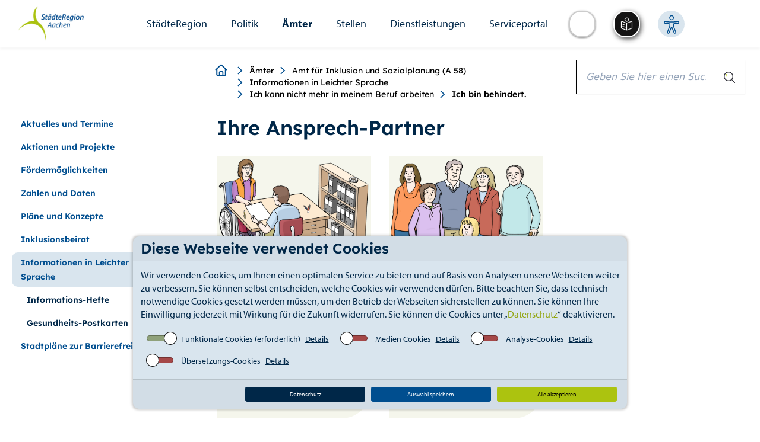

--- FILE ---
content_type: text/html; charset=utf-8
request_url: https://www.staedteregion-aachen.de/de/navigation/aemter/amt-fuer-inklusion-und-sozialplanung-a-58/inklusion/arbeit-behinderung-informations-portal-in-leichter-sprache/ich-kann-nicht-mehr-in-meinem-beruf-arbeiten/ich-bin-behindert
body_size: 64266
content:
<!DOCTYPE html>
<html lang="de">
<head>

<meta charset="utf-8">
<!-- 
	This website is powered by TYPO3 - inspiring people to share!
	TYPO3 is a free open source Content Management Framework initially created by Kasper Skaarhoj and licensed under GNU/GPL.
	TYPO3 is copyright 1998-2026 of Kasper Skaarhoj. Extensions are copyright of their respective owners.
	Information and contribution at https://typo3.org/
-->

<base href="https://www.staedteregion-aachen.de">
<link rel="icon" href="/typo3conf/ext/theme_strac/Resources/Public/Icons/favicon.ico" type="image/vnd.microsoft.icon">

<meta name="generator" content="TYPO3 CMS" />
<meta name="twitter:card" content="summary" />


<link rel="stylesheet" href="/typo3temp/assets/compressed/merged-0fdeae6662547b466e6d408949c0b460-93c5b10bfdece08c7da279a06fbe8fb9.css.gz?1765276785" media="all">
<link rel="stylesheet" href="/typo3temp/assets/compressed/merged-52ff55e6240f1e05295e047af4c68742-e2644808a692670a5651371903a078e3.css.gz?1765358496" media="screen">
<link rel="stylesheet" href="/typo3temp/assets/compressed/merged-c135a80a79f30021bbde35b161377907-800603d9c2eecfdfbd65fd555a7339bc.css.gz?1765816437" media="print">



<script src="/typo3temp/assets/compressed/merged-feae51129c7506b64f942b6006d1c241-9191f44875d7929fe6ae9f8600c85620.js.gz?1698308026"></script>
<script src="/typo3temp/assets/compressed/CookieSelect-24d78f9b07527a8f3276f0c90657c9d1.js.gz?1698308026" defer="defer"></script>
<script src="/typo3temp/assets/compressed/CookieSelectFrontend-32c38dfdca0afe756720d9b7156fe68a.js.gz?1698308026" defer="defer"></script>
<script src="/typo3temp/assets/compressed/CookieSelectHelper-054a2524409cfd4b90e9406f75adbbe9.js.gz?1698308026" defer="defer"></script>




<title>Ich bin behindert.&nbsp;&#124;&nbsp;StädteRegion Aachen </title><meta name="keywords" content="" /><meta name="viewport" content="width=device-width, initial-scale=1.0" /><meta http-equiv="X-UA-Compatible" content="IE=edge" />        <style type="text/css">
            @font-face {
                font-family:myriad-pro;
                src:url(/typo3conf/ext/theme_strac/Resources/Public/fonts/myriad-pro-bold.woff2) format("woff2"),url(/typo3conf/ext/theme_strac/Resources/Public/fonts/myriad-pro-bold.woff) format("woff"),url(/typo3conf/ext/theme_strac/Resources/Public/fonts/myriad-pro-bold) format("opentype");
                font-weight:700;
                font-style:normal;
                font-display:auto;
            }
            @font-face {
                font-family:myriad-pro;
                src:url(/typo3conf/ext/theme_strac/Resources/Public/fonts/myriad-pro-italic.woff2) format("woff2"),url(/typo3conf/ext/theme_strac/Resources/Public/fonts/myriad-pro-italic.woff) format("woff"),url(/typo3conf/ext/theme_strac/Resources/Public/fonts/myriad-pro-italic) format("opentype");
                font-weight:400;
                font-style:italic;
                font-display:auto;
            }
            @font-face {
                font-family:myriad-pro;
                src:url(/typo3conf/ext/theme_strac/Resources/Public/fonts/myriad-pro-regular.woff2) format("woff2"),url(/typo3conf/ext/theme_strac/Resources/Public/fonts/myriad-pro-regular.woff) format("woff"),url(/typo3conf/ext/theme_strac/Resources/Public/fonts/myriad-pro-regular) format("opentype");
                font-weight:400;
                font-style:normal;
                font-display:auto;
            }
            @font-face {
                font-family: Lexend;
                src: url(/typo3conf/ext/theme_strac/Resources/Public/fonts/lexend-v26-latin/lexend-v26-latin-regular.woff2) format("woff2");
                font-style: normal;
                font-weight: 300;
                font-display: swap;
            }
            @font-face {
                font-family: Lexend;
                src: url(/typo3conf/ext/theme_strac/Resources/Public/fonts/lexend-v26-latin/lexend-v26-latin-600.woff2) format("woff2");
                font-style: normal;
                font-weight: bold;
                font-display: swap;
            }
        </style><script type="text/javascript" src="https://suche.staedteregion-aachen.de/search/searchbar-widget.js"></script>  	    <script async src="https://cdn.eye-able.com/configs/www.staedteregion-aachen.de.js"></script>
        <script async src="https://cdn.eye-able.com/public/js/eyeAble.js"></script>
        <script async src="https://translate-cdn.eye-able.com/eye-able-translate.js"></script>
<link rel="canonical" href="https://www.staedteregion-aachen.de/de/navigation/aemter/amt-fuer-inklusion-und-sozialplanung-a-58/inklusion/arbeit-behinderung-informations-portal-in-leichter-sprache/ich-kann-nicht-mehr-in-meinem-beruf-arbeiten/ich-bin-behindert"/>

</head>
<body>

    <div class="dbayCookieSelect">
        
    <div class="card cookieConsentMessage bg-dark text-white">
        <h3 class="card-header cookieConsentMessageText">Diese Webseite verwendet Cookies</h3>
        <div class="card-body p-0">
            <p class="card-text cookieConsentText">
                Wir verwenden Cookies, um Ihnen einen optimalen Service zu bieten und auf Basis von Analysen unsere Webseiten weiter zu verbessern. Sie können selbst entscheiden, welche Cookies wir verwenden dürfen. Bitte beachten Sie, dass technisch notwendige Cookies gesetzt werden müssen, um den Betrieb der Webseiten sicherstellen zu können. Sie können Ihre Einwilligung jederzeit mit Wirkung für die Zukunft widerrufen. Sie können die Cookies unter „<a href="https://www.staedteregion-aachen.de/de/datenschutz">Datenschutz</a>“ deaktivieren.
            </p>
            <div class="cookieConsentButtonSwitches">
                <div class="border-1 w-100">
                    <form id="cookieSelectForm" class="cookieSelectForm">
                        
                            <div class="formElement">
                                <div class="checkbox checkbox-type-toggle position-relative">
                                    <input type="checkbox" id="checkboxEssential" class="cookieCheckbox" name="essential" value="" checked="true" disabled="disabled" />
                                    <label class="cookieCheckbox-label" for="checkboxEssential">
                                        <span class="checkbox-label-text">&nbsp;</span>
                                    </label>
                                    <label for="checkboxEssential" class="checkboxTextLabel">Funktionale Cookies (erforderlich)</label>
                                    <label>
                                        <u>
                                            
                                                <a href="https://www.staedteregion-aachen.de/de/datenschutz-1#essentialDetails" title="Details">Details</a>
                                            
                                        </u>
                                    </label>
                                </div>
                            </div>
                        
                        
                            <div class="formElement">
                                <div class="checkbox checkbox-type-toggle position-relative">
                                    <input type="checkbox" id="checkboxMedia" class="cookieCheckbox" name="media" value="true" />
                                    <label class="cookieCheckbox-label" for="checkboxMedia">
                                        <span class="checkbox-label-text">&nbsp;</span>
                                    </label>
                                    <label for="checkboxMedia" class="checkboxTextLabel">Medien Cookies</label>
                                    <label>
                                        <u>
                                            
                                                <a href="https://www.staedteregion-aachen.de/de/datenschutz-1#mediaDetails" title="Details">Details</a>
                                            
                                        </u>
                                    </label>
                                </div>
                            </div>
                        
                        
                        
                            <div class="formElement">
                                <div class="checkbox checkbox-type-toggle position-relative">
                                    <input type="checkbox" id="checkboxAnalytics" class="cookieCheckbox" name="analytics" value="true" />
                                    <label class="cookieCheckbox-label" for="checkboxAnalytics">
                                        <span class="checkbox-label-text">&nbsp;</span>
                                    </label>
                                    <label for="checkboxAnalytics" class="checkboxTextLabel">Analyse-Cookies</label>
                                    <label>
                                        <u>
                                            
                                                <a href="https://www.staedteregion-aachen.de/de/datenschutz-1#analyticsDetails" title="Details">Details</a>
                                            
                                        </u>
                                    </label>
                                </div>

                            </div>
                        
                        
                            <div class="formElement">
                                <div class="checkbox checkbox-type-toggle position-relative">
                                    <input type="checkbox" id="checkboxTranslate" class="cookieCheckbox" name="translate" value="true" />
                                    <label class="cookieCheckbox-label" for="checkboxTranslate">
                                        <span class="checkbox-label-text">&nbsp;</span>
                                    </label>
                                    <label for="checkboxTranslate" class="checkboxTextLabel">Übersetzungs-Cookies</label>
                                    <label>
                                        <u>
                                            
                                                <a href="https://www.staedteregion-aachen.de/de/datenschutz-1#translateDetails" title="Details">Details</a>
                                            
                                        </u>
                                    </label>
                                </div>

                            </div>
                        
                    </form>
                </div>
            </div>
        </div>
        <div class="card-footer">
            <div class="cookieConsentSubmitButton m-0 row">
                <div class="p-0">
                    <a href="https://www.staedteregion-aachen.de/de/datenschutz-1" title="Datenschutz" class="btn btn-info cookieSelectReadMore">Datenschutz</a>
                </div>
                <div class="p-0">
                    <a href="#" class="btn btn-secondary cookieSelectAccept">Auswahl speichern</a>
                </div>
                <div class="p-0">
                    <a href="#" class="btn btn-success cookieSelectAcceptAll">Alle akzeptieren</a>
                </div>
            </div>
        </div>
    </div>

    </div>


    
            
        

    <div class="&lt;!--INT_SCRIPT.6ed3e556807b712d65761b58094e77bc--&gt;">
        <!--TYPO3SEARCH_begin-->
        <div class="main">
            
    <div id="toolbar-container"></div>
    <!--googleoff: all-->
    
    <div class="skiplinks no-transl">
        <a class="skip sr-only sr-only-focusable" href="/de/navigation/aemter/amt-fuer-inklusion-und-sozialplanung-a-58/inklusion/arbeit-behinderung-informations-portal-in-leichter-sprache/ich-kann-nicht-mehr-in-meinem-beruf-arbeiten/ich-bin-behindert#skip-content">Zum Seiteninhalt.</a>
        <a class="skip sr-only sr-only-focusable" href="/de/navigation/aemter/amt-fuer-inklusion-und-sozialplanung-a-58/inklusion/arbeit-behinderung-informations-portal-in-leichter-sprache/ich-kann-nicht-mehr-in-meinem-beruf-arbeiten/ich-bin-behindert#skip-search">Zur Suche.</a>
        <a class="skip sr-only sr-only-focusable" href="/de/navigation/aemter/amt-fuer-inklusion-und-sozialplanung-a-58/inklusion/arbeit-behinderung-informations-portal-in-leichter-sprache/ich-kann-nicht-mehr-in-meinem-beruf-arbeiten/ich-bin-behindert#skip-nav">Zur Hauptnavigation.</a>
        <a class="skip sr-only sr-only-focusable" href="/de/navigation/aemter/amt-fuer-inklusion-und-sozialplanung-a-58/inklusion/arbeit-behinderung-informations-portal-in-leichter-sprache/ich-kann-nicht-mehr-in-meinem-beruf-arbeiten/ich-bin-behindert#skip-footer">Zum Footer.</a>
    </div>

    
        <div aria-hidden="true" class="mobile navbar fixed no-transl">
            <div class="container-fluid mobileHeader">
                <div class="row mainHeader">
                    <div class="col-xs-5">
                        <h1 class="sr-only">StädteRegion</h1>
                        <div id="logo" role="banner">
                            <a href="/" title="StädteRegion Aachen">
                                <img alt="StädteRegion Aachen" src="/typo3conf/ext/theme_strac/Resources/Public/img/Logo.jpg" width="260" height="141" />
                            </a>
                        </div>
                    </div>
                    <div class="col-xs-7 d-flex">
                        
                                
                                    <translation-select selectui="simple" positionm="relative" topm="0" leftm="0" widthm="35px" heightm="35px" dropdownwidthm="120px" z-indexm="0"></translation-select>
                                    <div class="eyeAbleWrapper"><easy-speech positionm="relative" topm="0" leftm="0" widthm="35px" heightm="35px" z-indexm="0"></easy-speech></div>
                                
                                <div class="eyeAbleWrapper eyeAble_customToolOpenerClass"></div>
                            
                        <a aria-haspopup="true" aria-label="Open-Navigation" class="navHamburgerButton " data-toggle="dropdown" href="javascript:;" id="mobileNavHamburger">
                            <span></span>
                        </a>
                    </div>
                </div>

            </div>
            <div class="mobileNavMenu">
                <div class="mobile-menu">

                    <ul class="nav navbar-nav mainnav" id="skip-nav-mobile"><li><a href="/de/navigation/staedteregion" class="dropdown-toggle" data-toggle="dropdownNicht" aria-haspopup="true" aria-expanded="false" data-switchtext="zurück">StädteRegion</a><ul class="dropdown-menu dropdown-cat"><li><a href="/de/navigation/staedteregion/verwaltung" class="dropdown-toggle" data-toggle="dropdownNicht" aria-haspopup="true" aria-expanded="false" data-switchtext="zurück">Verwaltung</a><ul class="dropdown-menu dropdown-cat"><li><a href="/de/navigation/staedteregion/verwaltung/verwaltungsleitung" class="dropdown-toggle" data-toggle="dropdownNicht" aria-haspopup="true" aria-expanded="false" data-switchtext="zurück">Verwaltungsleitung</a><ul class="dropdown-menu dropdown-cat"><li><a href="/de/navigation/staedteregion/verwaltung/verwaltungsleitung/staedteregionsrat-dr-tim-gruettemeier" class="dropdown-toggle" data-toggle="dropdownNicht" aria-haspopup="true" aria-expanded="false" data-switchtext="zurück">Städteregionsrat Dr. Tim Grüttemeier</a><ul class="dropdown-menu dropdown-cat"><li><a href="/de/navigation/staedteregion/verwaltung/verwaltungsleitung/staedteregionsrat-dr-tim-gruettemeier/buergersprechstunde">Bürgersprechstunde</a></ul><li><a href="/de/navigation/staedteregion/verwaltung/verwaltungsleitung/kreisdirektorin-birgit-nolte">Kreisdirektorin Birgit Nolte</a><li><a href="/de/navigation/staedteregion/verwaltung/verwaltungsleitung/dezernentin-susanne-lo-cicero-marenberg">Dezernentin Susanne Lo Cicero-Marenberg</a><li><a href="/de/navigation/staedteregion/verwaltung/verwaltungsleitung/dezernent-markus-terodde">Dezernent Markus Terodde</a></ul><li><a href="/de/navigation/staedteregion/verwaltung/organigramm">Organigramm</a><li><a href="/de/navigation/staedteregion/verwaltung/haus-der-staedteregion" class="dropdown-toggle" data-toggle="dropdownNicht" aria-haspopup="true" aria-expanded="false" data-switchtext="zurück">Haus der StädteRegion</a><ul class="dropdown-menu dropdown-cat"><li><a href="/de/navigation/staedteregion/verwaltung/haus-der-staedteregion/anfahrt">Anfahrt</a><li><a href="/de/navigation/staedteregion/verwaltung/haus-der-staedteregion/gebaeudeplan">Gebäudeplan</a><li><a href="/de/navigation/staedteregion/verwaltung/haus-der-staedteregion/nachtbriefkasten">Nachtbriefkasten</a><li><a href="/de/navigation/staedteregion/verwaltung/haus-der-staedteregion/bauhistorie">Bauhistorie</a></ul></ul><li><a href="/de/navigation/staedteregion/ueber-uns" class="dropdown-toggle" data-toggle="dropdownNicht" aria-haspopup="true" aria-expanded="false" data-switchtext="zurück">Über Uns</a><ul class="dropdown-menu dropdown-cat"><li><a href="/de/navigation/staedteregion/ueber-uns/aachen-gesetz">Aachen-Gesetz</a><li><a href="/de/navigation/staedteregion/ueber-uns/logo-/-wappen">Logo / Wappen</a></ul><li><a href="/de/navigation/staedteregion/geschichte" class="dropdown-toggle" data-toggle="dropdownNicht" aria-haspopup="true" aria-expanded="false" data-switchtext="zurück">Geschichte</a><ul class="dropdown-menu dropdown-cat"><li><a href="/de/navigation/staedteregion/geschichte/landkreis-aachen" class="dropdown-toggle" data-toggle="dropdownNicht" aria-haspopup="true" aria-expanded="false" data-switchtext="zurück">Landkreis Aachen</a><ul class="dropdown-menu dropdown-cat"><li><a href="/de/navigation/staedteregion/geschichte/landkreis-aachen/1816-1848" class="dropdown-toggle" data-toggle="dropdownNicht" aria-haspopup="true" aria-expanded="false" data-switchtext="zurück">1816-1848</a><ul class="dropdown-menu dropdown-cat"><li><a href="/de/navigation/staedteregion/geschichte/landkreis-aachen/1816-1848/ereignisse">Ereignisse</a><li><a href="/de/navigation/staedteregion/geschichte/landkreis-aachen/1816-1848/landraete" class="dropdown-toggle" data-toggle="dropdownNicht" aria-haspopup="true" aria-expanded="false" data-switchtext="zurück">Landräte</a><ul class="dropdown-menu dropdown-cat"><li><a href="/de/navigation/staedteregion/geschichte/landkreis-aachen/1816-1848/landraete/landrat-von-strauch">Landrat von Strauch</a><li><a href="/de/navigation/staedteregion/geschichte/landkreis-aachen/1816-1848/landraete/landrat-hasslacher">Landrat Hasslacher</a></ul><li><a href="/de/navigation/staedteregion/geschichte/landkreis-aachen/1816-1848/karten" class="dropdown-toggle" data-toggle="dropdownNicht" aria-haspopup="true" aria-expanded="false" data-switchtext="zurück">Karten</a><ul class="dropdown-menu dropdown-cat"><li><a href="/de/navigation/staedteregion/geschichte/landkreis-aachen/1816-1848/karten/informationen-zur-verwaltungsstrukturen-1816">Informationen zur Verwaltungsstrukturen 1816</a><li><a href="/de/navigation/staedteregion/geschichte/landkreis-aachen/1816-1848/karten/informationen-zur-verwaltungsstrukturen-im-landkreis-aachen">Informationen zur Verwaltungsstrukturen im (Land)kreis Aachen</a></ul></ul><li><a href="/de/navigation/staedteregion/geschichte/landkreis-aachen/1849-1888" class="dropdown-toggle" data-toggle="dropdownNicht" aria-haspopup="true" aria-expanded="false" data-switchtext="zurück">1849-1888</a><ul class="dropdown-menu dropdown-cat"><li><a href="/de/navigation/staedteregion/geschichte/landkreis-aachen/1849-1888/ereignisse">Ereignisse</a><li><a href="/de/navigation/staedteregion/geschichte/landkreis-aachen/1849-1888/landraete">Landräte</a><li><a href="/de/navigation/staedteregion/geschichte/landkreis-aachen/1849-1888/karten">Karten</a></ul><li><a href="/de/navigation/staedteregion/geschichte/landkreis-aachen/1889-1918" class="dropdown-toggle" data-toggle="dropdownNicht" aria-haspopup="true" aria-expanded="false" data-switchtext="zurück">1889-1918</a><ul class="dropdown-menu dropdown-cat"><li><a href="/de/navigation/staedteregion/geschichte/landkreis-aachen/1889-1918/ereignisse" class="dropdown-toggle" data-toggle="dropdownNicht" aria-haspopup="true" aria-expanded="false" data-switchtext="zurück">Ereignisse</a><ul class="dropdown-menu dropdown-cat"><li><a href="/de/navigation/staedteregion/geschichte/landkreis-aachen/1889-1918/ereignisse/neues-landratsamt-in-burtscheid">Neues Landratsamt in Burtscheid</a><li><a href="/de/navigation/staedteregion/geschichte/landkreis-aachen/1889-1918/ereignisse/1891-das-kreispflegehaus-entsteht">1891: Das Kreispflegehaus entsteht</a><li><a href="/de/navigation/staedteregion/geschichte/landkreis-aachen/1889-1918/ereignisse/1896-die-kleinbahn-haelt-einzug">1896: Die Kleinbahn hält Einzug</a><li><a href="/de/navigation/staedteregion/geschichte/landkreis-aachen/1889-1918/ereignisse/1091899-erste-elektrische-gluehbirne-brennt">1.09.1899: Erste elektrische Glühbirne brennt</a><li><a href="/de/navigation/staedteregion/geschichte/landkreis-aachen/1889-1918/ereignisse/1897-die-kreisstadt-burtscheid-verliert-selbststaendigkeit">1897: Die Kreisstadt Burtscheid verliert Selbstständigkeit</a><li><a href="/de/navigation/staedteregion/geschichte/landkreis-aachen/1889-1918/ereignisse/1906-die-landgemeinde-forst-verliert-selbststaendigkeit">1906: Die Landgemeinde Forst verliert Selbstständigkeit</a><li><a href="/de/navigation/staedteregion/geschichte/landkreis-aachen/1889-1918/ereignisse/1909-gruendung-des-wasserwerkes">1909: Gründung des Wasserwerkes</a></ul><li><a href="/de/navigation/staedteregion/geschichte/landkreis-aachen/1889-1918/landraete" class="dropdown-toggle" data-toggle="dropdownNicht" aria-haspopup="true" aria-expanded="false" data-switchtext="zurück">Landräte</a><ul class="dropdown-menu dropdown-cat"><li><a href="/de/navigation/staedteregion/geschichte/landkreis-aachen/1889-1918/landraete/von-coels-von-der-bruegghen-1884-1899">von Coels von der Brügghen 1884-1899</a><li><a href="/de/navigation/staedteregion/geschichte/landkreis-aachen/1889-1918/landraete/von-pastor-1899-1919">von Pastor 1899-1919</a></ul><li><a href="/de/navigation/staedteregion/geschichte/landkreis-aachen/1889-1918/karten" class="dropdown-toggle" data-toggle="dropdownNicht" aria-haspopup="true" aria-expanded="false" data-switchtext="zurück">Karten</a><ul class="dropdown-menu dropdown-cat"><li><a href="/de/navigation/staedteregion/geschichte/landkreis-aachen/1889-1918/karten/informationen-zur-verwaltungsstruktur-im-landkreis-aachen-1897">Informationen zur Verwaltungsstruktur im Landkreis Aachen 1897</a><li><a href="/de/navigation/staedteregion/geschichte/landkreis-aachen/1889-1918/karten/informationen-zur-verwaltungsstruktur-im-landkreis-aachen-1816-2009">Informationen zur Verwaltungsstruktur im Landkreis Aachen 1816-2009</a></ul></ul><li><a href="/de/navigation/staedteregion/geschichte/landkreis-aachen/1919-1932" class="dropdown-toggle" data-toggle="dropdownNicht" aria-haspopup="true" aria-expanded="false" data-switchtext="zurück">1919-1932</a><ul class="dropdown-menu dropdown-cat"><li><a href="/de/navigation/staedteregion/geschichte/landkreis-aachen/1919-1932/ereignisse" class="dropdown-toggle" data-toggle="dropdownNicht" aria-haspopup="true" aria-expanded="false" data-switchtext="zurück">Ereignisse</a><ul class="dropdown-menu dropdown-cat"><li><a href="/de/navigation/staedteregion/geschichte/landkreis-aachen/1919-1932/ereignisse/1920-allgemeine-gleiche-direkte-und-geheime-wahl">1920: allgemeine, gleiche, direkte und geheime Wahl</a><li><a href="/de/navigation/staedteregion/geschichte/landkreis-aachen/1919-1932/ereignisse/1920-neue-wirt-beteiligungen-und-soziale-einrichtungen">1920: Neue wirt. Beteiligungen und soziale Einrichtungen</a><li><a href="/de/navigation/staedteregion/geschichte/landkreis-aachen/1919-1932/ereignisse/1921-kreissiedlungsplan-und-musterverwaltung">1921: Kreissiedlungsplan und „Musterverwaltung“</a><li><a href="/de/navigation/staedteregion/geschichte/landkreis-aachen/1919-1932/ereignisse/2-juli-1921-foerderung-des-reitturniers-beginnt">2. Juli 1921: Förderung des Reitturniers beginnt</a><li><a href="/de/navigation/staedteregion/geschichte/landkreis-aachen/1919-1932/ereignisse/1922-berufsfeuerwehr-fuer-den-landkreis-entsteht">1922: Berufsfeuerwehr für den Landkreis entsteht</a><li><a href="/de/navigation/staedteregion/geschichte/landkreis-aachen/1919-1932/ereignisse/21-oktober-1930-grubenkatastrophe-in-alsdorf">21. Oktober 1930: Grubenkatastrophe in Alsdorf</a><li><a href="/de/navigation/staedteregion/geschichte/landkreis-aachen/1919-1932/ereignisse/1931-foerderung-der-heimatkunde">1931: Förderung der Heimatkunde</a></ul><li><a href="/de/navigation/staedteregion/geschichte/landkreis-aachen/1919-1932/landraete" class="dropdown-toggle" data-toggle="dropdownNicht" aria-haspopup="true" aria-expanded="false" data-switchtext="zurück">Landräte</a><ul class="dropdown-menu dropdown-cat"><li><a href="/de/navigation/staedteregion/geschichte/landkreis-aachen/1919-1932/landraete/puetz-1920-1928">Pütz 1920-1928</a><li><a href="/de/navigation/staedteregion/geschichte/landkreis-aachen/1919-1932/landraete/landrat-classen-1928-1944">Landrat Classen 1928-1944</a></ul><li><a href="/de/navigation/staedteregion/geschichte/landkreis-aachen/1919-1932/karten">Karten</a></ul><li><a href="/de/navigation/staedteregion/geschichte/landkreis-aachen/1933-1945" class="dropdown-toggle" data-toggle="dropdownNicht" aria-haspopup="true" aria-expanded="false" data-switchtext="zurück">1933-1945</a><ul class="dropdown-menu dropdown-cat"><li><a href="/de/navigation/staedteregion/geschichte/landkreis-aachen/1933-1945/karte-1930-er-1971">Karte 1930 er - 1971</a><li><a href="/de/navigation/staedteregion/geschichte/landkreis-aachen/1933-1945/ereignisse" class="dropdown-toggle" data-toggle="dropdownNicht" aria-haspopup="true" aria-expanded="false" data-switchtext="zurück">Ereignisse</a><ul class="dropdown-menu dropdown-cat"><li><a href="/de/navigation/staedteregion/geschichte/landkreis-aachen/1933-1945/ereignisse/1933-machtuebernahme-der-nationalsozialisten">1933: Machtübernahme der Nationalsozialisten</a><li><a href="/de/navigation/staedteregion/geschichte/landkreis-aachen/1933-1945/ereignisse/gruendung-des-zweckverbandes-gemeindeverwaltungsschule">Gründung des Zweckverbandes Gemeindeverwaltungsschule</a><li><a href="/de/navigation/staedteregion/geschichte/landkreis-aachen/1933-1945/ereignisse/landkreis-aachen-erhaelt-wappen">Landkreis Aachen erhält Wappen</a><li><a href="/de/navigation/staedteregion/geschichte/landkreis-aachen/1933-1945/ereignisse/bombenangriffe-auf-das-landratsamt">Bombenangriffe auf das Landratsamt</a><li><a href="/de/navigation/staedteregion/geschichte/landkreis-aachen/1933-1945/ereignisse/us-einheiten-ruecken-ein">US-Einheiten rücken ein</a></ul><li><a href="/de/navigation/staedteregion/geschichte/landkreis-aachen/1933-1945/landraete" class="dropdown-toggle" data-toggle="dropdownNicht" aria-haspopup="true" aria-expanded="false" data-switchtext="zurück">Landräte</a><ul class="dropdown-menu dropdown-cat"><li><a href="/de/navigation/staedteregion/geschichte/landkreis-aachen/1933-1945/landraete/landrat-classen-1928-1944">Landrat Classen 1928-1944</a><li><a href="/de/navigation/staedteregion/geschichte/landkreis-aachen/1933-1945/landraete/landrat-straeter-1944-1945">Landrat Sträter 1944-1945</a></ul></ul><li><a href="/de/navigation/staedteregion/geschichte/landkreis-aachen/1945-1971" class="dropdown-toggle" data-toggle="dropdownNicht" aria-haspopup="true" aria-expanded="false" data-switchtext="zurück">1945-1971</a><ul class="dropdown-menu dropdown-cat"><li><a href="/de/navigation/staedteregion/geschichte/landkreis-aachen/1945-1971/ereignisse" class="dropdown-toggle" data-toggle="dropdownNicht" aria-haspopup="true" aria-expanded="false" data-switchtext="zurück">Ereignisse</a><ul class="dropdown-menu dropdown-cat"><li><a href="/de/navigation/staedteregion/geschichte/landkreis-aachen/1945-1971/ereignisse/bau-des-neuen-kreishauses-beginnt">Bau des neuen Kreishauses beginnt</a><li><a href="/de/navigation/staedteregion/geschichte/landkreis-aachen/1945-1971/ereignisse/1958-beschluss-zur-errichtung-des-kreiskrankenhauses">1958: Beschluss zur Errichtung des Kreiskrankenhauses</a><li><a href="/de/navigation/staedteregion/geschichte/landkreis-aachen/1945-1971/ereignisse/1962-neue-autobahnen-entstehen">1962: Neue Autobahnen entstehen</a><li><a href="/de/navigation/staedteregion/geschichte/landkreis-aachen/1945-1971/ereignisse/1965-kontaktausschuss-kreisentwicklungsplan-und-wfg">1965: „Kontaktausschuss“, Kreisentwicklungsplan und WFG</a><li><a href="/de/navigation/staedteregion/geschichte/landkreis-aachen/1945-1971/ereignisse/ende-60er-jahre-behoerdenleitung-favorisiert-grossstadt-mit-bezirksverfassung">Ende 60er Jahre: Behördenleitung favorisiert „Großstadt mit Bezirksverfassung“</a></ul><li><a href="/de/navigation/staedteregion/geschichte/landkreis-aachen/1945-1971/landraete" class="dropdown-toggle" data-toggle="dropdownNicht" aria-haspopup="true" aria-expanded="false" data-switchtext="zurück">Landräte</a><ul class="dropdown-menu dropdown-cat"><li><a href="/de/navigation/staedteregion/geschichte/landkreis-aachen/1945-1971/landraete/landrat-ernst-1946-1949-1954-1956">Landrat Ernst 1946-1949, 1954-1956</a><li><a href="/de/navigation/staedteregion/geschichte/landkreis-aachen/1945-1971/landraete/ungermann-1945-1946">Ungermann 1945-1946</a><li><a href="/de/navigation/staedteregion/geschichte/landkreis-aachen/1945-1971/landraete/kohlen-1949-1952">Kohlen 1949-1952</a><li><a href="/de/navigation/staedteregion/geschichte/landkreis-aachen/1945-1971/landraete/landrat-von-agris-1952-1953">Landrat von Agris 1952-1953</a><li><a href="/de/navigation/staedteregion/geschichte/landkreis-aachen/1945-1971/landraete/lennartz-1953-1954-1956-1961-1964-1969">Lennartz 1953-1954, 1956-1961, 1964-1969</a><li><a href="/de/navigation/staedteregion/geschichte/landkreis-aachen/1945-1971/landraete/lennartz-1953-1954-1956-1961-1964-1969/delheid-1961-1964">Landrat Delheid: 1961-1964</a><li><a href="/de/navigation/staedteregion/geschichte/landkreis-aachen/1945-1971/landraete/landrat-tersluisen-1969-1975">Landrat Tersluisen 1969-1975</a></ul><li><a href="/de/navigation/staedteregion/geschichte/landkreis-aachen/1945-1971/oberkreisdirektoren" class="dropdown-toggle" data-toggle="dropdownNicht" aria-haspopup="true" aria-expanded="false" data-switchtext="zurück">Oberkreisdirektoren</a><ul class="dropdown-menu dropdown-cat"><li><a href="/de/navigation/staedteregion/geschichte/landkreis-aachen/1945-1971/oberkreisdirektoren/berling-1946-1947">Berling 1946-1947</a><li><a href="/de/navigation/staedteregion/geschichte/landkreis-aachen/1945-1971/oberkreisdirektoren/deku-1947-1953">Deku 1947-1953</a><li><a href="/de/navigation/staedteregion/geschichte/landkreis-aachen/1945-1971/oberkreisdirektoren/seulen-1954-1958">Seulen 1954-1958</a><li><a href="/de/navigation/staedteregion/geschichte/landkreis-aachen/1945-1971/oberkreisdirektoren/korn-1959-1971">Korn 1959-1971</a></ul><li><a href="/de/navigation/staedteregion/geschichte/landkreis-aachen/1945-1971/karten" class="dropdown-toggle" data-toggle="dropdownNicht" aria-haspopup="true" aria-expanded="false" data-switchtext="zurück">Karten</a><ul class="dropdown-menu dropdown-cat"><li><a href="/de/navigation/staedteregion/geschichte/landkreis-aachen/1945-1971/karten/1930-er-1971">1930 er - 1971</a><li><a href="/de/navigation/staedteregion/geschichte/landkreis-aachen/1945-1971/karten/061971">06.1971</a></ul><li><a href="/de/navigation/staedteregion/geschichte/landkreis-aachen/1945-1971/wahlen-mitglieder-des-kreistages" class="dropdown-toggle" data-toggle="dropdownNicht" aria-haspopup="true" aria-expanded="false" data-switchtext="zurück">Wahlen & Mitglieder des Kreistages</a><ul class="dropdown-menu dropdown-cat"><li><a href="/de/navigation/staedteregion/geschichte/landkreis-aachen/1945-1971/wahlen-mitglieder-des-kreistages/mitglieder-des-kreistages-20031946-12101946">Mitglieder des Kreistages 20.03.1946 – 12.10.1946</a><li><a href="/de/navigation/staedteregion/geschichte/landkreis-aachen/1945-1971/wahlen-mitglieder-des-kreistages/mitglieder-wahlergebnisse-des-kreistages-13101946-16101948">Mitglieder & Wahlergebnisse des Kreistages 13.10.1946 – 16.10.1948</a><li><a href="/de/navigation/staedteregion/geschichte/landkreis-aachen/1945-1971/wahlen-mitglieder-des-kreistages/mitglieder-des-kreistages-17101948-8111952">Mitglieder des Kreistages 17.10.1948-8.11.1952</a><li><a href="/de/navigation/staedteregion/geschichte/landkreis-aachen/1945-1971/wahlen-mitglieder-des-kreistages/mitglieder-wahlergebnisse-des-kreistages-9111952-27101956">Mitglieder & Wahlergebnisse des Kreistages 9.11.1952-27.10.1956</a><li><a href="/de/navigation/staedteregion/geschichte/landkreis-aachen/1945-1971/wahlen-mitglieder-des-kreistages/mitglieder-wahlergebnisse-des-kreistages-28101956-18031961">Mitglieder & Wahlergebnisse des Kreistages 28.10.1956 – 18.03.1961</a><li><a href="/de/navigation/staedteregion/geschichte/landkreis-aachen/1945-1971/wahlen-mitglieder-des-kreistages/mitglieder-wahlergebnisse-des-kreistages-19031961-26091964">Mitglieder & Wahlergebnisse des Kreistages 19.03.1961 – 26.09.1964</a><li><a href="/de/navigation/staedteregion/geschichte/landkreis-aachen/1945-1971/wahlen-mitglieder-des-kreistages/mitglieder-wahlergebnisse-des-kreistages-27091964-08111969">Mitglieder & Wahlergebnisse des Kreistages 27.09.1964 – 08.11.1969</a><li><a href="/de/navigation/staedteregion/geschichte/landkreis-aachen/1945-1971/wahlen-mitglieder-des-kreistages/mitglieder-wahlergebnisse-des-kreistages-09111969-31121971">Mitglieder & Wahlergebnisse des Kreistages 09.11.1969 – 31.12.1971</a><li><a href="/de/navigation/staedteregion/geschichte/landkreis-aachen/1945-1971/wahlen-mitglieder-des-kreistages/mitglieder-des-kreistages-09111969-31121971">Mitglieder des Kreistages 09.11.1969-31.12.1971</a></ul></ul><li><a href="/de/navigation/staedteregion/geschichte/landkreis-aachen/1972-2009" class="dropdown-toggle" data-toggle="dropdownNicht" aria-haspopup="true" aria-expanded="false" data-switchtext="zurück">1972-2009</a><ul class="dropdown-menu dropdown-cat"><li><a href="/de/navigation/staedteregion/geschichte/landkreis-aachen/1972-2009/ereignisse" class="dropdown-toggle" data-toggle="dropdownNicht" aria-haspopup="true" aria-expanded="false" data-switchtext="zurück">Ereignisse</a><ul class="dropdown-menu dropdown-cat"><li><a href="/de/navigation/staedteregion/geschichte/landkreis-aachen/1972-2009/ereignisse/kommunale-neugliederung-ist-vollzogen">Kommunale Neugliederung ist vollzogen</a><li><a href="/de/navigation/staedteregion/geschichte/landkreis-aachen/1972-2009/ereignisse/rettungshubschrauber-hebt-ab">Rettungshubschrauber hebt ab</a><li><a href="/de/navigation/staedteregion/geschichte/landkreis-aachen/1972-2009/ereignisse/rahmenvereinbarung-mit-jelenia-gora">Rahmenvereinbarung mit Jelenia Gora</a><li><a href="/de/navigation/staedteregion/geschichte/landkreis-aachen/1972-2009/ereignisse/beschluss-zur-mva-weisweiler">Beschluss zur MVA Weisweiler</a><li><a href="/de/navigation/staedteregion/geschichte/landkreis-aachen/1972-2009/ereignisse/fusion-von-kreis-und-stadtsparkasse">Fusion von Kreis- und Stadtsparkasse</a><li><a href="/de/navigation/staedteregion/geschichte/landkreis-aachen/1972-2009/ereignisse/einrichtung-des-betriebskindergartens">Einrichtung des Betriebskindergartens</a><li><a href="/de/navigation/staedteregion/geschichte/landkreis-aachen/1972-2009/ereignisse/fusion-von-kreiskrankenhaus-und-knappschaftskrankenhaus">Fusion von Kreiskrankenhaus und Knappschaftskrankenhaus</a><li><a href="/de/navigation/staedteregion/geschichte/landkreis-aachen/1972-2009/ereignisse/kreishauserweiterung">Kreishauserweiterung</a><li><a href="/de/navigation/staedteregion/geschichte/landkreis-aachen/1972-2009/ereignisse/euregiobahn-rollt-erstmals">Euregiobahn rollt erstmals</a><li><a href="/de/navigation/staedteregion/geschichte/landkreis-aachen/1972-2009/ereignisse/gemeinsames-strassenverkehrsamt">Gemeinsames Straßenverkehrsamt</a><li><a href="/de/navigation/staedteregion/geschichte/landkreis-aachen/1972-2009/ereignisse/kunst-und-kulturzentrum-kuk-entsteht">Kunst- und Kulturzentrum (kuk) entsteht</a><li><a href="/de/navigation/staedteregion/geschichte/landkreis-aachen/1972-2009/ereignisse/die-enwor-entsteht">Die „enwor“ entsteht</a><li><a href="/de/navigation/staedteregion/geschichte/landkreis-aachen/1972-2009/ereignisse/die-staedteregion-aachen-wird-konkreter">Die StädteRegion Aachen wird konkreter</a><li><a href="/de/navigation/staedteregion/geschichte/landkreis-aachen/1972-2009/ereignisse/euregionale-2008">EuRegionale 2008</a></ul><li><a href="/de/navigation/staedteregion/geschichte/landkreis-aachen/1972-2009/landraete" class="dropdown-toggle" data-toggle="dropdownNicht" aria-haspopup="true" aria-expanded="false" data-switchtext="zurück">Landräte</a><ul class="dropdown-menu dropdown-cat"><li><a href="/de/navigation/staedteregion/geschichte/landkreis-aachen/1972-2009/landraete/landrat-tersluisen-1969-1975">Landrat Tersluisen 1969-1975</a><li><a href="/de/navigation/staedteregion/geschichte/landkreis-aachen/1972-2009/landraete/landrat-schwartz-1975-1984">Landrat Schwartz 1975-1984</a><li><a href="/de/navigation/staedteregion/geschichte/landkreis-aachen/1972-2009/landraete/boemeke-1984-1989">Bömeke 1984-1989</a><li><a href="/de/navigation/staedteregion/geschichte/landkreis-aachen/1972-2009/landraete/meyer-1989-1994">Meyer 1989-1994</a><li><a href="/de/navigation/staedteregion/geschichte/landkreis-aachen/1972-2009/landraete/meulenbergh-1994-2009">Meulenbergh 1994-2009</a></ul><li><a href="/de/navigation/staedteregion/geschichte/landkreis-aachen/1972-2009/oberkreisdirektoren" class="dropdown-toggle" data-toggle="dropdownNicht" aria-haspopup="true" aria-expanded="false" data-switchtext="zurück">Oberkreisdirektoren</a><ul class="dropdown-menu dropdown-cat"><li><a href="/de/navigation/staedteregion/geschichte/landkreis-aachen/1972-2009/oberkreisdirektoren/oberkreisdirektor-stieler-1972-kommissarisch">Oberkreisdirektor Stieler 1972 (kommissarisch)</a><li><a href="/de/navigation/staedteregion/geschichte/landkreis-aachen/1972-2009/oberkreisdirektoren/oberkreisdirektor-janssen-1972-1991">Oberkreisdirektor Janssen 1972-1991</a><li><a href="/de/navigation/staedteregion/geschichte/landkreis-aachen/1972-2009/oberkreisdirektoren/oberkreisdirektor-fricke-1991-1997">Oberkreisdirektor Fricke 1991-1997</a></ul><li><a href="/de/navigation/staedteregion/geschichte/landkreis-aachen/1972-2009/karten">Karten</a><li><a href="/de/navigation/staedteregion/geschichte/landkreis-aachen/1972-2009/wahlen-mitglieder-des-kreistages" class="dropdown-toggle" data-toggle="dropdownNicht" aria-haspopup="true" aria-expanded="false" data-switchtext="zurück">Wahlen & Mitglieder des Kreistages</a><ul class="dropdown-menu dropdown-cat"><li><a href="/de/navigation/staedteregion/geschichte/landkreis-aachen/1972-2009/wahlen-mitglieder-des-kreistages/mitglieder-des-beirates-des-kreises-aachen-01011972-22041972">Mitglieder des Beirates des Kreises Aachen 01.01.1972 – 22.04.1972</a><li><a href="/de/navigation/staedteregion/geschichte/landkreis-aachen/1972-2009/wahlen-mitglieder-des-kreistages/mitglieder-des-kreistages-23041972-03051975">Mitglieder des Kreistages 23.04.1972 – 03.05.1975</a><li><a href="/de/navigation/staedteregion/geschichte/landkreis-aachen/1972-2009/wahlen-mitglieder-des-kreistages/mitglieder-des-kreistages-04051975-29091979">Mitglieder des Kreistages 04.05.1975 – 29.09.1979</a><li><a href="/de/navigation/staedteregion/geschichte/landkreis-aachen/1972-2009/wahlen-mitglieder-des-kreistages/mitglieder-des-kreistages-30091979-29091984">Mitglieder des Kreistages 30.09.1979 - 29.09.1984</a><li><a href="/de/navigation/staedteregion/geschichte/landkreis-aachen/1972-2009/wahlen-mitglieder-des-kreistages/mitglieder-wahlergebnisse-des-kreistages-30091984-29091989">Mitglieder & Wahlergebnisse des Kreistages 30.09.1984 - 29.09.1989</a><li><a href="/de/navigation/staedteregion/geschichte/landkreis-aachen/1972-2009/wahlen-mitglieder-des-kreistages/mitglieder-wahlergebnisse-des-kreistages-30091989-15101994">Mitglieder & Wahlergebnisse des Kreistages 30.09.1989 - 15.10.1994</a><li><a href="/de/navigation/staedteregion/geschichte/landkreis-aachen/1972-2009/wahlen-mitglieder-des-kreistages/mitglieder-wahlergebnisse-des-kreistages-30091989-15101994-1">Mitglieder & Wahlergebnisse des Kreistages 30.09.1989 - 15.10.1994</a><li><a href="/de/navigation/staedteregion/geschichte/landkreis-aachen/1972-2009/wahlen-mitglieder-des-kreistages/mitglieder-wahlergebnisse-des-kreistages-16101994-11091999">Mitglieder & Wahlergebnisse des Kreistages 16.10.1994 – 11.09.1999</a><li><a href="/de/navigation/staedteregion/geschichte/landkreis-aachen/1972-2009/wahlen-mitglieder-des-kreistages/mitglieder-wahlergebnisse-des-kreistages-12091999-25092004">Mitglieder & Wahlergebnisse des Kreistages 12.09.1999 – 25.09.2004</a><li><a href="/de/navigation/staedteregion/geschichte/landkreis-aachen/1972-2009/wahlen-mitglieder-des-kreistages/mitglieder-wahlergebnisse-des-kreistages-26092004-29082009">Mitglieder & Wahlergebnisse des Kreistages 26.09.2004 – 29.08.2009</a></ul><li><a href="/de/navigation/staedteregion/geschichte/landkreis-aachen/1972-2009/wahlen-des-landrates" class="dropdown-toggle" data-toggle="dropdownNicht" aria-haspopup="true" aria-expanded="false" data-switchtext="zurück">Wahlen des Landrates</a><ul class="dropdown-menu dropdown-cat"><li><a href="/de/navigation/staedteregion/geschichte/landkreis-aachen/1972-2009/wahlen-des-landrates/ergebnis-der-direktwahl-12091999-25092004">Ergebnis der Direktwahl 12.09.1999 – 25.09.2004</a><li><a href="/de/navigation/staedteregion/geschichte/landkreis-aachen/1972-2009/wahlen-des-landrates/ergebnis-der-direktwahl-26092004-29082009">Ergebnis der Direktwahl 26.09.2004 – 29.08.2009</a></ul></ul><li><a href="/de/navigation/staedteregion/geschichte/landkreis-aachen/2009-heute" class="dropdown-toggle" data-toggle="dropdownNicht" aria-haspopup="true" aria-expanded="false" data-switchtext="zurück">2009-heute</a><ul class="dropdown-menu dropdown-cat"><li><a href="/de/navigation/staedteregion/geschichte/landkreis-aachen/2009-heute/ereignisse" class="dropdown-toggle" data-toggle="dropdownNicht" aria-haspopup="true" aria-expanded="false" data-switchtext="zurück">Ereignisse</a><ul class="dropdown-menu dropdown-cat"><li><a href="/de/navigation/staedteregion/geschichte/landkreis-aachen/2009-heute/ereignisse/21-oktober-2009-staedteregion-aachen-wird-rechtsnachfolgerin-des-kreises-aachen">21. Oktober 2009: StädteRegion Aachen wird Rechtsnachfolgerin des Kreises Aachen</a><li><a href="/de/navigation/staedteregion/geschichte/landkreis-aachen/2009-heute/ereignisse/bildungszugabe-startet">September 2011: Bildungszugabe startet</a><li><a href="/de/navigation/staedteregion/geschichte/landkreis-aachen/2009-heute/ereignisse/oktober-2011-neue-verwaltungsgebaeude-werden-bezogen">Oktober 2011:  Neue Verwaltungsgebäude werden bezogen</a><li><a href="/de/navigation/staedteregion/geschichte/landkreis-aachen/2009-heute/ereignisse/dezember-2012-zweckverband-region-aachen-gegruendet">Dezember 2012: Zweckverband Region Aachen gegründet</a><li><a href="/de/navigation/staedteregion/geschichte/landkreis-aachen/2009-heute/ereignisse/2013vennbahnradweg-wird-eroeffnet">2013:Vennbahnradweg wird eröffnet</a><li><a href="/de/navigation/staedteregion/geschichte/landkreis-aachen/2009-heute/ereignisse/april-2014-die-staedteregion-erhaelt-ein-eigenes-inklusionsamt">April 2014: Die StädteRegion erhält ein eigenes Inklusionsamt</a><li><a href="/de/navigation/staedteregion/geschichte/landkreis-aachen/2009-heute/ereignisse/2015-fluechtlingsunterbringung-durch-die-staedteregion">2015: Flüchtlingsunterbringung durch die StädteRegion</a><li><a href="/de/navigation/staedteregion/geschichte/landkreis-aachen/2009-heute/ereignisse/2016-klagen-gegen-tihange">2016: Klagen gegen Tihange</a><li><a href="/de/navigation/staedteregion/geschichte/landkreis-aachen/2009-heute/ereignisse/2017-vorverteilung-von-jodtabletten">2017: Vorverteilung von Jodtabletten</a><li><a href="/de/navigation/staedteregion/geschichte/landkreis-aachen/2009-heute/ereignisse/2018-ruecktritt-von-helmut-etschenberg-und-wahl-von-dr-tim-gruettermeier">2018: Rücktritt von Helmut Etschenberg und Wahl von Dr. Tim Grüttermeier</a><li><a href="/de/navigation/staedteregion/geschichte/landkreis-aachen/2009-heute/ereignisse/standard-titel">2019: Spatenstich zum neuen Forschungsflugplatz Merzbrück</a><li><a href="/de/navigation/staedteregion/geschichte/landkreis-aachen/2009-heute/ereignisse/2020-bis-2022-corona-pandemie">2020 bis 2022: Corona Pandemie</a><li><a href="/de/navigation/staedteregion/geschichte/landkreis-aachen/2009-heute/ereignisse/standard-titel-2">Juni 2021: Gesundheitskiosk kommt</a><li><a href="/de/navigation/staedteregion/geschichte/landkreis-aachen/2009-heute/ereignisse/standard-titel-1">14. und 15. Juli 2021: Hochwasserkatastrophe</a><li><a href="/de/navigation/staedteregion/geschichte/landkreis-aachen/2009-heute/ereignisse/2023-staedteregion-stellt-katastrophenschutz-neu-auf">2023: StädteRegion stellt Katastrophenschutz neu auf</a><li><a href="/de/navigation/staedteregion/geschichte/landkreis-aachen/2009-heute/ereignisse/2024-viele-strukturwandelprojekte-nehmen-fahrt-auf">2024: Viele Strukturwandelprojekte nehmen Fahrt auf</a></ul><li><a href="/de/navigation/staedteregion/geschichte/landkreis-aachen/2009-heute/staedteregionsraete" class="dropdown-toggle" data-toggle="dropdownNicht" aria-haspopup="true" aria-expanded="false" data-switchtext="zurück">Städteregionsräte</a><ul class="dropdown-menu dropdown-cat"><li><a href="/de/navigation/staedteregion/geschichte/landkreis-aachen/2009-heute/staedteregionsraete/helmut-etschenberg">Helmut Etschenberg</a><li><a href="/de/navigation/staedteregion/geschichte/landkreis-aachen/2009-heute/staedteregionsraete/dr-tim-gruettemeier">Dr. Tim Grüttemeier</a></ul><li><a href="/de/navigation/staedteregion/geschichte/landkreis-aachen/2009-heute/karten">Karten</a><li><a href="/de/navigation/staedteregion/geschichte/landkreis-aachen/2009-heute/wahlen-zusammensetzung-des-staedteregiontages-ab-2009" class="dropdown-toggle" data-toggle="dropdownNicht" aria-haspopup="true" aria-expanded="false" data-switchtext="zurück">Wahlen & Zusammensetzung des Städteregiontages ab 2009</a><ul class="dropdown-menu dropdown-cat"><li><a href="/de/navigation/staedteregion/geschichte/landkreis-aachen/2009-heute/wahlen-zusammensetzung-des-staedteregiontages-ab-2009/mitglieder-wahlergebnis-des-staedteregionstags-ab-30092009-24052014">Mitglieder & Wahlergebnis des Städteregionstags ab 30.09.2009-24.05.2014</a><li><a href="/de/navigation/staedteregion/geschichte/landkreis-aachen/2009-heute/wahlen-zusammensetzung-des-staedteregiontages-ab-2009/mitglieder-wahlergebnis-des-staedteregionstags-ab-25052014">Mitglieder & Wahlergebnis des Städteregionstags ab 25.05.2014</a></ul><li><a href="/de/navigation/staedteregion/geschichte/landkreis-aachen/2009-heute/wahlen-des-staedteregionsrates" class="dropdown-toggle" data-toggle="dropdownNicht" aria-haspopup="true" aria-expanded="false" data-switchtext="zurück">Wahlen des Städteregionsrates</a><ul class="dropdown-menu dropdown-cat"><li><a href="/de/navigation/staedteregion/geschichte/landkreis-aachen/2009-heute/wahlen-des-staedteregionsrates/staedteregionratswahl-2009">Städteregionratswahl 2009</a><li><a href="/de/navigation/staedteregion/geschichte/landkreis-aachen/2009-heute/wahlen-des-staedteregionsrates/staedteregionsratswahl-2014">Städteregionsratswahl 2014</a><li><a href="/de/navigation/staedteregion/geschichte/landkreis-aachen/2009-heute/wahlen-des-staedteregionsrates/ergebnis-der-stichwahl-des-staedteregionsrates-2014">Ergebnis der Stichwahl des Städteregionsrates 2014</a><li><a href="/de/navigation/staedteregion/geschichte/landkreis-aachen/2009-heute/wahlen-des-staedteregionsrates/die-staedteregionsratswahl-2018">Die Städteregionsratswahl 2018</a><li><a href="/de/navigation/staedteregion/geschichte/landkreis-aachen/2009-heute/wahlen-des-staedteregionsrates/ergebnis-der-stichwahl-des-staedteregionsrates-2018">Ergebnis der Stichwahl des Städteregionsrates 2018</a></ul></ul></ul><li><a href="/de/navigation/staedteregion/geschichte/landkreis-monschau" class="dropdown-toggle" data-toggle="dropdownNicht" aria-haspopup="true" aria-expanded="false" data-switchtext="zurück">Landkreis Monschau</a><ul class="dropdown-menu dropdown-cat"><li><a href="/de/navigation/staedteregion/geschichte/landkreis-monschau/1816-1848" class="dropdown-toggle" data-toggle="dropdownNicht" aria-haspopup="true" aria-expanded="false" data-switchtext="zurück">1816-1848</a><ul class="dropdown-menu dropdown-cat"><li><a href="/de/navigation/staedteregion/geschichte/landkreis-monschau/1816-1848/ereignisse" class="dropdown-toggle" data-toggle="dropdownNicht" aria-haspopup="true" aria-expanded="false" data-switchtext="zurück">Ereignisse</a><ul class="dropdown-menu dropdown-cat"><li><a href="/de/navigation/staedteregion/geschichte/landkreis-monschau/1816-1848/ereignisse/24041816-landkreis-montjoie-seit-1918-monschau-wird-gebildet">24.04.1816: Landkreis Montjoie (seit 1918 Monschau) wird gebildet</a><li><a href="/de/navigation/staedteregion/geschichte/landkreis-monschau/1816-1848/ereignisse/1816-hungersnot-im-landkreis-montjoie">1816: Hungersnot im Landkreis Montjoie</a><li><a href="/de/navigation/staedteregion/geschichte/landkreis-monschau/1816-1848/ereignisse/1821-landratsamt-erhaelt-neuen-sitz">1821: Landratsamt erhält neuen Sitz</a><li><a href="/de/navigation/staedteregion/geschichte/landkreis-monschau/1816-1848/ereignisse/1830er-und-40er-jahre-wichtige-verbindungsstrassen-entstehen">1830er und 40er Jahre: Wichtige Verbindungsstraßen entstehen</a><li><a href="/de/navigation/staedteregion/geschichte/landkreis-monschau/1816-1848/ereignisse/1848-neue-wochenzeitschrift-entsteht">1848: Neue Wochenzeitschrift entsteht</a></ul><li><a href="/de/navigation/staedteregion/geschichte/landkreis-monschau/1816-1848/landraete" class="dropdown-toggle" data-toggle="dropdownNicht" aria-haspopup="true" aria-expanded="false" data-switchtext="zurück">Landräte</a><ul class="dropdown-menu dropdown-cat"><li><a href="/de/navigation/staedteregion/geschichte/landkreis-monschau/1816-1848/landraete/bernhard-boecking-05-1816-14031824">Bernhard Böcking 05. 1816 – 14.03.1824</a><li><a href="/de/navigation/staedteregion/geschichte/landkreis-monschau/1816-1848/landraete/zoepffel-1824-1846">Zoepffel 1824-1846</a><li><a href="/de/navigation/staedteregion/geschichte/landkreis-monschau/1816-1848/landraete/hardt-1846-1854">Hardt 1846-1854</a></ul><li><a href="/de/navigation/staedteregion/geschichte/landkreis-monschau/1816-1848/karten" class="dropdown-toggle" data-toggle="dropdownNicht" aria-haspopup="true" aria-expanded="false" data-switchtext="zurück">Karten</a><ul class="dropdown-menu dropdown-cat"><li><a href="/de/navigation/staedteregion/geschichte/landkreis-monschau/1816-1848/karten/landkarte-des-landkreises-montjoie-1816-1836">Landkarte des Landkreises Montjoie 1816-1836</a><li><a href="/de/navigation/staedteregion/geschichte/landkreis-monschau/1816-1848/karten/landkarte-landkreis-montjoie-1836-1851">Landkarte Landkreis Montjoie 1836-1851</a></ul></ul><li><a href="/de/navigation/staedteregion/geschichte/landkreis-monschau/1849-1889" class="dropdown-toggle" data-toggle="dropdownNicht" aria-haspopup="true" aria-expanded="false" data-switchtext="zurück">1849-1889</a><ul class="dropdown-menu dropdown-cat"><li><a href="/de/navigation/staedteregion/geschichte/landkreis-monschau/1849-1889/ereignisse" class="dropdown-toggle" data-toggle="dropdownNicht" aria-haspopup="true" aria-expanded="false" data-switchtext="zurück">Ereignisse</a><ul class="dropdown-menu dropdown-cat"><li><a href="/de/navigation/staedteregion/geschichte/landkreis-monschau/1849-1889/ereignisse/1857-errichtung-des-maria-hilf-hospitals-in-montjoie">1857: Errichtung des Maria-Hilf-Hospitals in Montjoie</a><li><a href="/de/navigation/staedteregion/geschichte/landkreis-monschau/1849-1889/ereignisse/1840er-bis-1870er-jahre-pruesse-boeoem-kommen-in-den-landkreis">1840er bis 1870er Jahre: „Prüße-Bööm“ kommen in den Landkreis</a><li><a href="/de/navigation/staedteregion/geschichte/landkreis-monschau/1849-1889/ereignisse/1865-kreisneugliederung-scheitert">1865: Kreisneugliederung scheitert</a><li><a href="/de/navigation/staedteregion/geschichte/landkreis-monschau/1849-1889/ereignisse/1880-montjoier-volksblatt-entsteht">1880: Montjoier  Volksblatt entsteht</a><li><a href="/de/navigation/staedteregion/geschichte/landkreis-monschau/1849-1889/ereignisse/1883-landwirtschaftliche-winterschule-in-imgenbroich">1883: Landwirtschaftliche Winterschule in Imgenbroich</a><li><a href="/de/navigation/staedteregion/geschichte/landkreis-monschau/1849-1889/ereignisse/1885-die-eisenbahnstrecke-aachen-montjoie-wird-fertiggestellt">1885: Die Eisenbahnstrecke Aachen-Montjoie wird fertiggestellt</a></ul><li><a href="/de/navigation/staedteregion/geschichte/landkreis-monschau/1849-1889/landraete" class="dropdown-toggle" data-toggle="dropdownNicht" aria-haspopup="true" aria-expanded="false" data-switchtext="zurück">Landräte</a><ul class="dropdown-menu dropdown-cat"><li><a href="/de/navigation/staedteregion/geschichte/landkreis-monschau/1849-1889/landraete/harenne-1853-1856">Harenne 1853-1856</a><li><a href="/de/navigation/staedteregion/geschichte/landkreis-monschau/1849-1889/landraete/v-scheibler-1856-1864">v. Scheibler 1856-1864</a><li><a href="/de/navigation/staedteregion/geschichte/landkreis-monschau/1849-1889/landraete/hasse-1864-1870">Hasse 1864-1870</a><li><a href="/de/navigation/staedteregion/geschichte/landkreis-monschau/1849-1889/landraete/v-ayx-1872-1876">v. Ayx 1872-1876</a><li><a href="/de/navigation/staedteregion/geschichte/landkreis-monschau/1849-1889/landraete/rennen-1877-1889">Rennen 1877-1889</a></ul><li><a href="/de/navigation/staedteregion/geschichte/landkreis-monschau/1849-1889/karten">Karten</a></ul><li><a href="/de/navigation/staedteregion/geschichte/landkreis-monschau/1889-1919" class="dropdown-toggle" data-toggle="dropdownNicht" aria-haspopup="true" aria-expanded="false" data-switchtext="zurück">1889-1919</a><ul class="dropdown-menu dropdown-cat"><li><a href="/de/navigation/staedteregion/geschichte/landkreis-monschau/1889-1919/ereignisse" class="dropdown-toggle" data-toggle="dropdownNicht" aria-haspopup="true" aria-expanded="false" data-switchtext="zurück">Ereignisse</a><ul class="dropdown-menu dropdown-cat"><li><a href="/de/navigation/staedteregion/geschichte/landkreis-monschau/1889-1919/ereignisse/9081918-montjoie-wird-zu-monschau">9.08.1918: Montjoie wird zu Monschau</a><li><a href="/de/navigation/staedteregion/geschichte/landkreis-monschau/1889-1919/ereignisse/1913-errichtung-einer-allgemeinen-ortskrankenkasse">1913: Errichtung einer Allgemeinen Ortskrankenkasse</a><li><a href="/de/navigation/staedteregion/geschichte/landkreis-monschau/1889-1919/ereignisse/ab-1900-rodungen-verwandeln-das-landschaftsbild">Ab 1900: Rodungen verwandeln das Landschaftsbild</a><li><a href="/de/navigation/staedteregion/geschichte/landkreis-monschau/1889-1919/ereignisse/1893-erste-molkereigenossenschaft-im-landkreis-gegruendet">1893: Erste Molkereigenossenschaft im Landkreis gegründet</a><li><a href="/de/navigation/staedteregion/geschichte/landkreis-monschau/1889-1919/ereignisse/1031898-die-kreissparkasse-wird-gegruendet">1.03.1898: Die Kreissparkasse wird gegründet</a><li><a href="/de/navigation/staedteregion/geschichte/landkreis-monschau/1889-1919/ereignisse/1909-in-simmerath-wird-ein-krankenhaus-eingerichtet">1909: In Simmerath wird ein Krankenhaus eingerichtet</a></ul><li><a href="/de/navigation/staedteregion/geschichte/landkreis-monschau/1889-1919/landraete" class="dropdown-toggle" data-toggle="dropdownNicht" aria-haspopup="true" aria-expanded="false" data-switchtext="zurück">Landräte</a><ul class="dropdown-menu dropdown-cat"><li><a href="/de/navigation/staedteregion/geschichte/landkreis-monschau/1889-1919/landraete/sasse-1889-1898">Sassé 1889-1898</a><li><a href="/de/navigation/staedteregion/geschichte/landkreis-monschau/1889-1919/landraete/v-guerard-1898-1905">v. Guérard 1898-1905</a><li><a href="/de/navigation/staedteregion/geschichte/landkreis-monschau/1889-1919/landraete/v-kesseler-1905-1917">v. Kesseler 1905-1917</a></ul></ul><li><a href="/de/navigation/staedteregion/geschichte/landkreis-monschau/1919-1932" class="dropdown-toggle" data-toggle="dropdownNicht" aria-haspopup="true" aria-expanded="false" data-switchtext="zurück">1919-1932</a><ul class="dropdown-menu dropdown-cat"><li><a href="/de/navigation/staedteregion/geschichte/landkreis-monschau/1919-1932/ereignisse" class="dropdown-toggle" data-toggle="dropdownNicht" aria-haspopup="true" aria-expanded="false" data-switchtext="zurück">Ereignisse</a><ul class="dropdown-menu dropdown-cat"><li><a href="/de/navigation/staedteregion/geschichte/landkreis-monschau/1919-1932/ereignisse/1920-der-versailler-vertrag-hat-folgen">1920: Der Versailler Vertrag hat Folgen</a><li><a href="/de/navigation/staedteregion/geschichte/landkreis-monschau/1919-1932/ereignisse/1921-kreis-investiert-in-oeffentliche-daseinsvorsorge">1921: Kreis investiert in öffentliche Daseinsvorsorge</a></ul><li><a href="/de/navigation/staedteregion/geschichte/landkreis-monschau/1919-1932/landraete" class="dropdown-toggle" data-toggle="dropdownNicht" aria-haspopup="true" aria-expanded="false" data-switchtext="zurück">Landräte</a><ul class="dropdown-menu dropdown-cat"><li><a href="/de/navigation/staedteregion/geschichte/landkreis-monschau/1919-1932/landraete/heimann-1918-1920">Heimann 1918-1920</a><li><a href="/de/navigation/staedteregion/geschichte/landkreis-monschau/1919-1932/landraete/chamier-glisczinski-1920-1926">Chamier-Glisczinski 1920-1926</a><li><a href="/de/navigation/staedteregion/geschichte/landkreis-monschau/1919-1932/landraete/landrat-schwenzer-1926-1933">Landrat Schwenzer 1926-1933</a></ul><li><a href="/de/navigation/staedteregion/geschichte/landkreis-monschau/1919-1932/karten">Karten</a></ul><li><a href="/de/navigation/staedteregion/geschichte/landkreis-monschau/1933-1945" class="dropdown-toggle" data-toggle="dropdownNicht" aria-haspopup="true" aria-expanded="false" data-switchtext="zurück">1933-1945</a><ul class="dropdown-menu dropdown-cat"><li><a href="/de/navigation/staedteregion/geschichte/landkreis-monschau/1933-1945/ereignisse" class="dropdown-toggle" data-toggle="dropdownNicht" aria-haspopup="true" aria-expanded="false" data-switchtext="zurück">Ereignisse</a><ul class="dropdown-menu dropdown-cat"><li><a href="/de/navigation/staedteregion/geschichte/landkreis-monschau/1933-1945/ereignisse/1934-grundsteinlegung-der-rurtalsperre-schwammenauel">1934: Grundsteinlegung der Rurtalsperre Schwammenauel</a><li><a href="/de/navigation/staedteregion/geschichte/landkreis-monschau/1933-1945/ereignisse/1935-verwaltungsreform-im-landkreis">1935: Verwaltungsreform im Landkreis</a><li><a href="/de/navigation/staedteregion/geschichte/landkreis-monschau/1933-1945/ereignisse/1942-der-landkreis-monschau-erhaelt-wappen">1942: Der Landkreis Monschau erhält Wappen</a><li><a href="/de/navigation/staedteregion/geschichte/landkreis-monschau/1933-1945/ereignisse/1944-grosse-kriegsschaeden-im-landkreis">1944: Große Kriegsschäden im Landkreis</a></ul><li><a href="/de/navigation/staedteregion/geschichte/landkreis-monschau/1933-1945/landraete" class="dropdown-toggle" data-toggle="dropdownNicht" aria-haspopup="true" aria-expanded="false" data-switchtext="zurück">Landräte</a><ul class="dropdown-menu dropdown-cat"><li><a href="/de/navigation/staedteregion/geschichte/landkreis-monschau/1933-1945/landraete/laumen-1933-1934">Laumen 1933-1934</a><li><a href="/de/navigation/staedteregion/geschichte/landkreis-monschau/1933-1945/landraete/landrat-v-gescher-1935-1939-1945">Landrat v. Gescher 1935-1939, 1945</a><li><a href="/de/navigation/staedteregion/geschichte/landkreis-monschau/1933-1945/landraete/landrat-dingerdissen-1939-1944">Landrat Dingerdissen 1939-1944</a><li><a href="/de/navigation/staedteregion/geschichte/landkreis-monschau/1933-1945/landraete/landrat-walter-scheibler-1944-1945">Landrat Walter Scheibler 1944-1945</a></ul><li><a href="/de/navigation/staedteregion/geschichte/landkreis-monschau/1933-1945/karten">Karten</a></ul><li><a href="/de/navigation/staedteregion/geschichte/landkreis-monschau/1945-1971" class="dropdown-toggle" data-toggle="dropdownNicht" aria-haspopup="true" aria-expanded="false" data-switchtext="zurück">1945-1971</a><ul class="dropdown-menu dropdown-cat"><li><a href="/de/navigation/staedteregion/geschichte/landkreis-monschau/1945-1971/ereignisse" class="dropdown-toggle" data-toggle="dropdownNicht" aria-haspopup="true" aria-expanded="false" data-switchtext="zurück">Ereignisse</a><ul class="dropdown-menu dropdown-cat"><li><a href="/de/navigation/staedteregion/geschichte/landkreis-monschau/1945-1971/ereignisse/1953-bau-der-perlbachtalsperre-beginnt">1953: Bau der Perlbachtalsperre beginnt</a><li><a href="/de/navigation/staedteregion/geschichte/landkreis-monschau/1945-1971/ereignisse/1955-landkreis-monschau-erhaelt-ein-neues-wappen">1955: Landkreis Monschau erhält ein neues Wappen</a><li><a href="/de/navigation/staedteregion/geschichte/landkreis-monschau/1945-1971/ereignisse/1956-deutsch-belgischer-grenzvertrag-regelt-die-grenzverhaeltnisse">1956: Deutsch-Belgischer Grenzvertrag regelt die Grenzverhältnisse</a><li><a href="/de/navigation/staedteregion/geschichte/landkreis-monschau/1945-1971/ereignisse/1962-pocken-im-landkreis-monschau">1962: Pocken im Landkreis Monschau</a><li><a href="/de/navigation/staedteregion/geschichte/landkreis-monschau/1945-1971/ereignisse/1963-neues-kreisverwaltungsgebaeude">1963: Neues Kreisverwaltungsgebäude</a><li><a href="/de/navigation/staedteregion/geschichte/landkreis-monschau/1945-1971/ereignisse/16041966-150-jahren-landkreis-monschau">16.04.1966: 150 Jahren Landkreis Monschau</a><li><a href="/de/navigation/staedteregion/geschichte/landkreis-monschau/1945-1971/ereignisse/01011972-der-kreis-monschau-wird-aufgeloest">01.01.1972: Der Kreis Monschau wird aufgelöst</a></ul><li><a href="/de/navigation/staedteregion/geschichte/landkreis-monschau/1945-1971/landraete" class="dropdown-toggle" data-toggle="dropdownNicht" aria-haspopup="true" aria-expanded="false" data-switchtext="zurück">Landräte</a><ul class="dropdown-menu dropdown-cat"><li><a href="/de/navigation/staedteregion/geschichte/landkreis-monschau/1945-1971/landraete/heinen-1945-1946">Heinen 1945-1946</a><li><a href="/de/navigation/staedteregion/geschichte/landkreis-monschau/1945-1971/landraete/landrat-johann-weishaupt">Landrat Johann Weishaupt</a><li><a href="/de/navigation/staedteregion/geschichte/landkreis-monschau/1945-1971/landraete/schuett-1949-1958">Schütt 1949-1958</a><li><a href="/de/navigation/staedteregion/geschichte/landkreis-monschau/1945-1971/landraete/alois-gerards-1949-1958-1964">Alois Gerards 1949, 1958-1964</a><li><a href="/de/navigation/staedteregion/geschichte/landkreis-monschau/1945-1971/landraete/weiss-1964-1971">Weiss 1964-1971</a></ul><li><a href="/de/navigation/staedteregion/geschichte/landkreis-monschau/1945-1971/oberkreisdirektoren" class="dropdown-toggle" data-toggle="dropdownNicht" aria-haspopup="true" aria-expanded="false" data-switchtext="zurück">Oberkreisdirektoren</a><ul class="dropdown-menu dropdown-cat"><li><a href="/de/navigation/staedteregion/geschichte/landkreis-monschau/1945-1971/oberkreisdirektoren/nickels-1946-1956">Nickels 1946-1956</a><li><a href="/de/navigation/staedteregion/geschichte/landkreis-monschau/1945-1971/oberkreisdirektoren/stieler-1956-1971">Stieler 1956-1971</a></ul><li><a href="/de/navigation/staedteregion/geschichte/landkreis-monschau/1945-1971/karten" class="dropdown-toggle" data-toggle="dropdownNicht" aria-haspopup="true" aria-expanded="false" data-switchtext="zurück">Karten</a><ul class="dropdown-menu dropdown-cat"><li><a href="/de/navigation/staedteregion/geschichte/landkreis-monschau/1945-1971/karten/landkarte-landkreis-montjoie-1956-1969">Landkarte Landkreis Montjoie 1956-1969</a><li><a href="/de/navigation/staedteregion/geschichte/landkreis-monschau/1945-1971/karten/landkarte-landkreis-montjoie-1969-1971">Landkarte Landkreis Montjoie 1969-1971</a></ul><li><a href="/de/navigation/staedteregion/geschichte/landkreis-monschau/1945-1971/die-zusammensetzung-des-kreistages" class="dropdown-toggle" data-toggle="dropdownNicht" aria-haspopup="true" aria-expanded="false" data-switchtext="zurück">Die Zusammensetzung des Kreistages</a><ul class="dropdown-menu dropdown-cat"><li><a href="/de/navigation/staedteregion/geschichte/landkreis-monschau/1945-1971/die-zusammensetzung-des-kreistages/19121945-12101946">19.12.1945 - 12.10.1946</a><li><a href="/de/navigation/staedteregion/geschichte/landkreis-monschau/1945-1971/die-zusammensetzung-des-kreistages/13101946-16101948">13.10.1946 – 16.10.1948</a><li><a href="/de/navigation/staedteregion/geschichte/landkreis-monschau/1945-1971/die-zusammensetzung-des-kreistages/17101948-08111952">17.10.1948 – 08.11.1952</a><li><a href="/de/navigation/staedteregion/geschichte/landkreis-monschau/1945-1971/die-zusammensetzung-des-kreistages/09111952-27101956">09.11.1952 – 27.10.1956</a><li><a href="/de/navigation/staedteregion/geschichte/landkreis-monschau/1945-1971/die-zusammensetzung-des-kreistages/28101956-18031961">28.10.1956 – 18.03.1961</a><li><a href="/de/navigation/staedteregion/geschichte/landkreis-monschau/1945-1971/die-zusammensetzung-des-kreistages/19031961-26091964">19.03.1961 – 26.09.1964</a><li><a href="/de/navigation/staedteregion/geschichte/landkreis-monschau/1945-1971/die-zusammensetzung-des-kreistages/27091964-08111969">27.09.1964 – 08.11.1969</a><li><a href="/de/navigation/staedteregion/geschichte/landkreis-monschau/1945-1971/die-zusammensetzung-des-kreistages/09111969-31121971">09.11.1969 – 31.12.1971</a></ul></ul></ul><li><a href="/de/navigation/staedteregion/geschichte/literatur-bildernachweis">Literatur- & Bildernachweis</a><li><a href="/de/navigation/aemter/wirtschaftsfoerderung-tourismus-und-europa-s-85/heimatblaetter">Heimatblätter</a><li><a href="/de/navigation/staedteregion/geschichte/historische-perspektiven-einer-grossregion">Historische Perspektiven einer Großregion</a></ul><li><a href="/de/navigation/staedteregion/staedte-und-gemeinden" class="dropdown-toggle" data-toggle="dropdownNicht" aria-haspopup="true" aria-expanded="false" data-switchtext="zurück">Städte und Gemeinden</a><ul class="dropdown-menu dropdown-cat"><li><a href="/de/navigation/staedteregion/staedte-und-gemeinden/aachen">Aachen</a><li><a href="/de/navigation/staedteregion/staedte-und-gemeinden/alsdorf">Alsdorf</a><li><a href="/de/navigation/staedteregion/staedte-und-gemeinden/baesweiler">Baesweiler</a><li><a href="/de/navigation/staedteregion/staedte-und-gemeinden/eschweiler">Eschweiler</a><li><a href="/de/navigation/staedteregion/staedte-und-gemeinden/herzogenrath">Herzogenrath</a><li><a href="/de/navigation/staedteregion/staedte-und-gemeinden/monschau">Monschau</a><li><a href="/de/navigation/staedteregion/staedte-und-gemeinden/roetgen">Roetgen</a><li><a href="/de/navigation/staedteregion/staedte-und-gemeinden/simmerath">Simmerath</a><li><a href="/de/navigation/staedteregion/staedte-und-gemeinden/stolberg">Stolberg</a><li><a href="/de/navigation/staedteregion/staedte-und-gemeinden/wuerselen">Würselen</a></ul><li><a href="/de/navigation/staedteregion/ausschreibungen">Ausschreibungen</a><li><a href="/de/navigation/staedteregion/breitbandausbau" class="dropdown-toggle" data-toggle="dropdownNicht" aria-haspopup="true" aria-expanded="false" data-switchtext="zurück">Digitale Strukturentwicklung</a><ul class="dropdown-menu dropdown-cat"><li><a href="/de/navigation/staedteregion/breitbandausbau/dynamik-und-einfluesse-auf-die-it-infrastruktur">Dynamik und Einflüsse auf die IT-Infrastruktur</a><li><a href="/de/navigation/staedteregion/breitbandausbau/mobilfunk" class="dropdown-toggle" data-toggle="dropdownNicht" aria-haspopup="true" aria-expanded="false" data-switchtext="zurück">Mobilfunk</a><ul class="dropdown-menu dropdown-cat"><li><a href="/de/navigation/aemter/oeffentlichkeitsarbeit-s-13/aktuelles/pressemitteilungen/aktuelle-pressemitteilungen/mobilfunk">Mobilfunkkoordinatorin</a><li><a href="/de/navigation/staedteregion/breitbandausbau/mobilfunk/mobilfunkversorgungsanalyse">Mobilfunkversorgungsanalyse</a><li><a href="/de/navigation/staedteregion/breitbandausbau/mobilfunk/informationen-fuer-tku">Informationen für TKU</a></ul><li><a href="/de/navigation/staedteregion/breitbandausbau/breitband-und-glasfaser" class="dropdown-toggle" data-toggle="dropdownNicht" aria-haspopup="true" aria-expanded="false" data-switchtext="zurück">Breitband und Glasfaser</a><ul class="dropdown-menu dropdown-cat"><li><a href="/de/navigation/staedteregion/breitbandausbau/breitband-und-glasfaser/online-dialog-zum-glasfaserausbau">Online Dialog zum Glasfaserausbau</a><li><a href="/de/navigation/staedteregion/breitbandausbau/breitband-und-glasfaser/glasfaseratlas-der-staedteregion-aachen">Glasfaseratlas der StädteRegion Aachen</a><li><a href="/de/navigation/staedteregion/breitbandausbau/breitbandausbau-in-den-kommunen" class="dropdown-toggle" data-toggle="dropdownNicht" aria-haspopup="true" aria-expanded="false" data-switchtext="zurück">Breitbandausbau in den Kommunen</a><ul class="dropdown-menu dropdown-cat"><li><a href="/de/navigation/staedteregion/breitbandausbau/stadt-aachen">Stadt Aachen</a><li><a href="/de/navigation/staedteregion/breitbandausbau/alsdorf">Alsdorf</a><li><a href="/de/navigation/staedteregion/breitbandausbau/herzogenrath">Herzogenrath</a><li><a href="/de/navigation/staedteregion/breitbandausbau/baesweiler">Baesweiler</a><li><a href="/de/navigation/staedteregion/breitbandausbau/eschweiler">Eschweiler</a><li><a href="/de/navigation/staedteregion/breitbandausbau/monschau">Monschau</a><li><a href="/de/navigation/staedteregion/breitbandausbau/roetgen">Roetgen</a><li><a href="/de/navigation/staedteregion/breitbandausbau/simmerath">Simmerath</a><li><a href="/de/navigation/staedteregion/breitbandausbau/stolberg">Stolberg</a><li><a href="/de/navigation/staedteregion/breitbandausbau/wuerselen">Würselen</a></ul><li><a href="/de/navigation/staedteregion/breitbandausbau/breitband-und-glasfaser/programm-graue-flecken">Programm "Graue Flecken"</a><li><a href="/de/navigation/staedteregion/breitbandausbau/ausbauprojekt-bfp">Programm "Weiße Flecken"</a></ul></ul><li><a href="/de/navigation/staedteregion/freizeit-und-tourismus" class="dropdown-toggle" data-toggle="dropdownNicht" aria-haspopup="true" aria-expanded="false" data-switchtext="zurück">Freizeit und Tourismus</a><ul class="dropdown-menu dropdown-cat"><li><a href="/de/navigation/staedteregion/freizeit-und-tourismus/radfahren">Radfahren</a><li><a href="/de/navigation/staedteregion/freizeit-und-tourismus/wandern">Wandern</a></ul><li><a href="/de/navigation/staedteregion/wirtschaft" class="dropdown-toggle" data-toggle="dropdownNicht" aria-haspopup="true" aria-expanded="false" data-switchtext="zurück">Wirtschaft</a><ul class="dropdown-menu dropdown-cat"><li><a href="/de/navigation/staedteregion/wirtschaft/strukturentwicklung">Strukturentwicklung</a><li><a href="/de/navigation/staedteregion/wirtschaft/geographische-lage">Geographische Lage</a><li><a href="/de/navigation/staedteregion/wirtschaft/verkehrsanbindung">Verkehrsanbindung</a><li><a href="/de/navigation/staedteregion/wirtschaft/gewerbeflaechen">Gewerbeflächen</a><li><a href="/de/navigation/staedteregion/wirtschaft/hochschulen">Hochschulen</a><li><a href="/de/navigation/staedteregion/wirtschaft/technologie-und-gruenderzentren">Technologie- und Gründerzentren</a><li><a href="/de/navigation/staedteregion/wirtschaft/netzwerke-in-der-staedteregion-aachen">Netzwerke in der StädteRegion Aachen</a><li><a href="/de/navigation/staedteregion/wirtschaft/partner-innen-der-staedteregionalen-strukturentwicklung">Partner_innen der städteregionalen Strukturentwicklung</a><li><a href="/de/navigation/staedteregion/wirtschaft/gewerbesteuer-hebesaetze">Gewerbesteuerhebesätze</a></ul><li><a href="/de/navigation/staedteregion/bevoelkerungsschutz" class="dropdown-toggle" data-toggle="dropdownNicht" aria-haspopup="true" aria-expanded="false" data-switchtext="zurück">Bevölkerungsschutz</a><ul class="dropdown-menu dropdown-cat"><li><a href="/de/navigation/staedteregion/katastrophenschutz/vorsorge-der-bevoelkerung" class="dropdown-toggle" data-toggle="dropdownNicht" aria-haspopup="true" aria-expanded="false" data-switchtext="zurück">Vorsorge der Bevölkerung</a><ul class="dropdown-menu dropdown-cat"><li><a href="/de/navigation/staedteregion/katastrophenschutz/standard-titel-1/essen-und-trinken">Essen und Trinken</a><li><a href="/de/navigation/staedteregion/katastrophenschutz/standard-titel-1/standard-titel">Medikamente</a><li><a href="/de/navigation/staedteregion/katastrophenschutz/standard-titel-1/dokumente">Dokumente</a><li><a href="/de/navigation/staedteregion/katastrophenschutz/standard-titel-1/hygiene">Hygiene</a><li><a href="/de/navigation/staedteregion/katastrophenschutz/standard-titel-1/informationen">Informationen</a><li><a href="/de/navigation/staedteregion/katastrophenschutz/standard-titel-1/notgepaeck">Notgepäck</a><li><a href="/de/navigation/staedteregion/katastrophenschutz/standard-titel-1/sicherheit-am-haus">Sicherheit am Haus</a><li><a href="/de/navigation/staedteregion/katastrophenschutz/vorsorge-checkliste">Vorsorge Checkliste</a></ul><li><a href="/de/navigation/staedteregion/katastrophenschutz/warnung-der-bevoelkerung" class="dropdown-toggle" data-toggle="dropdownNicht" aria-haspopup="true" aria-expanded="false" data-switchtext="zurück">Warnung der Bevölkerung</a><ul class="dropdown-menu dropdown-cat"><li><a href="/de/navigation/staedteregion/katastrophenschutz/standard-titel/sirenensignale">Sirenensignale</a><li><a href="/de/navigation/staedteregion/katastrophenschutz/standard-titel/cell-broadcast">Cell Broadcast</a><li><a href="/de/navigation/staedteregion/katastrophenschutz/standard-titel/warn-apps">Warn Apps</a><li><a href="/de/navigation/staedteregion/katastrophenschutz/standard-titel-2">Durchsagen per Lautsprecherwagen</a><li><a href="/de/navigation/staedteregion/katastrophenschutz/standard-titel/informationen-per-radio">Informationen per Radio</a></ul><li><a href="/de/navigation/staedteregion/katastrophenschutz/katastrophenschutzleuchttuerme">Leuchttürme Katastrophenschutz</a><li><a href="/de/navigation/staedteregion/katastrophenschutz/richtiges-handeln-bei" class="dropdown-toggle" data-toggle="dropdownNicht" aria-haspopup="true" aria-expanded="false" data-switchtext="zurück">Richtiges Handeln bei</a><ul class="dropdown-menu dropdown-cat"><li><a href="/de/navigation/staedteregion/nootsituationen/feuer">Feuer</a><li><a href="/de/navigation/staedteregion/nootsituationen/unwetter">Unwetter</a><li><a href="/de/navigation/staedteregion/nootsituationen/hochwasser">Hochwasser</a><li><a href="/de/navigation/staedteregion/nootsituationen/stromausfall">Stromausfall</a><li><a href="/de/navigation/staedteregion/katastrophenschutz/gefahrstoff-freisetzung">Gefahrstoff Freisetzung</a><li><a href="/de/navigation/staedteregion/nootsituationen/weiteren-gefahrensituationen">Weiteren Gefahrensituationen</a></ul></ul><li><a href="/de/navigation/staedteregion/starkregen" class="dropdown-toggle" data-toggle="dropdownNicht" aria-haspopup="true" aria-expanded="false" data-switchtext="zurück">Starkregen</a><ul class="dropdown-menu dropdown-cat"><li><a href="/de/navigation/staedteregion/starkregen/bin-ich-von-starkregen-gefaehrdet">Bin ich von Starkregen gefährdet?</a><li><a href="/de/navigation/staedteregion/starkregen/diese-schaeden-koennen-entstehen">Diese Schäden können entstehen</a><li><a href="/de/navigation/staedteregion/starkregen/was-unternimmt-die-kommune">Was unternimmt die Kommune?</a><li><a href="/de/navigation/staedteregion/starkregen/schutzstrategien-gegen-starkregen">Schutzstrategien gegen Starkregen</a><li><a href="/de/navigation/staedteregion/starkregen/rueckstauschutz" class="dropdown-toggle" data-toggle="dropdownNicht" aria-haspopup="true" aria-expanded="false" data-switchtext="zurück">Rückstauschutz</a><ul class="dropdown-menu dropdown-cat"><li><a href="/de/navigation/staedteregion/starkregen/rueckstauschutz/was-ist-rueckstau-und-wie-entsteht-er">Was ist Rückstau und wie entsteht er?</a><li><a href="/de/navigation/staedteregion/starkregen/rueckstauschutz/rueckstauebene">Rückstauebene</a><li><a href="/de/navigation/staedteregion/starkregen/rueckstauschutz/technischer-rueckstauschutz">Technischer Rückstauschutz</a></ul><li><a href="/de/navigation/staedteregion/starkregen/schutz-gegen-feuchte-keller">Schutz gegen feuchte Keller</a><li><a href="/de/navigation/staedteregion/starkregen/wie-verhalte-ich-mich-im-ernstfall">Wie verhalte ich mich im Ernstfall?</a><li><a href="/de/navigation/staedteregion/starkregen/warnapps">WarnApps</a><li><a href="/de/navigation/staedteregion/starkregen/links">Links</a></ul><li><a href="/de/navigation/aemter/kultur-s-16">Kultur</a><li><a href="/de/navigation/staedteregion/partnerschaften" class="dropdown-toggle" data-toggle="dropdownNicht" aria-haspopup="true" aria-expanded="false" data-switchtext="zurück">Partnerschaften</a><ul class="dropdown-menu dropdown-cat"><li><a href="/de/navigation/staedteregion/partnerschaften/partnerschaft-kreis-lemberg" class="dropdown-toggle" data-toggle="dropdownNicht" aria-haspopup="true" aria-expanded="false" data-switchtext="zurück">Partnerschaft Kreis Lemberg</a><ul class="dropdown-menu dropdown-cat"><li><a href="/de/navigation/staedteregion/partnerschaften/partnerschaft-kreis-lemberg/fahrzeugspende-2024">Fahrzeugspende 2024</a><li><a href="/de/navigation/staedteregion/partnerschaften/weihnachtsgeschenkeaktion-2024">Weihnachtsgeschenkeaktion 2024</a><li><a href="/de/navigation/staedteregion/partnerschaften/partnerschaft-kreis-lemberg/fahrzeuge-fuer-den-partnerschaftskreis">Hilfspakete für den Partnerschaftskreis</a><li><a href="/de/navigation/staedteregion/partnerschaften/partnerschaft-kreis-lemberg/400-schulranzen-fuer-ukrainische-kinder">400 Schulranzen für ukrainische Kinder</a><li><a href="/de/navigation/staedteregion/partnerschaften/partnerschaft-kreis-lemberg/bewegende-bilderausstellung-von-ukrainischen-kindern">Bewegende Bilderausstellung von ukrainischen Kindern</a><li><a href="/de/navigation/staedteregion/partnerschaften/partnerschaft-kreis-lemberg/spenden-in-der-region-lwiw-uebergeben">Spenden in der Region Lwiw übergeben</a><li><a href="/de/navigation/staedteregion/partnerschaften/partnerschaft-kreis-lemberg/ein-weihnachtsgruss-der-solidaritaet">Ein Weihnachtsgruß der Solidarität</a><li><a href="/de/navigation/staedteregion/partnerschaften/partnerschaft-kreis-lemberg/staedteregion-geht-partnerschaft-mit-kreis-lemberg-in-ukraine-ein">StädteRegion geht Partnerschaft mit Kreis Lemberg in Ukraine ein</a><li><a href="/de/navigation/staedteregion/partnerschaften/partnerschaft-kreis-lemberg/mehr-als-350-schulran-fuer-kinder-in-der-ukraine">Mehr als 350 Schulranzen für Kinder in der Ukraine</a></ul><li><a href="/de/navigation/staedteregion/partnerschaften/hochwasser-im-riesengebirgskreis">Hochwasser im Riesengebirgskreis</a><li><a href="/de/navigation/staedteregion/partnerschaften/partnerschaftsarbeit">Partnerschaftsarbeit</a><li><a href="/de/navigation/staedteregion/partnerschaften/partnerschaft-jelenia-gora">Partnerschaft Riesengebirgskreis (ehem. Jelenia Góra)</a><li><a href="/de/navigation/staedteregion/partnerschaften/buergerfahrt-jelenia-gora">Bürgerfahrt nach Polen</a><li><a href="/de/navigation/staedteregion/partnerschaften/leader-projekt">LEADER-Projekt</a><li><a href="/de/navigation/staedteregion/partnerschaften/europaarbeit">Europaarbeit</a></ul><li><a href="/de/navigation/staedteregion/geoportal" class="dropdown-toggle" data-toggle="dropdownNicht" aria-haspopup="true" aria-expanded="false" data-switchtext="zurück">Geoportal</a><ul class="dropdown-menu dropdown-cat"><li><a href="/de/navigation/staedteregion/geoportal/einstieg-ueber-themen" class="dropdown-toggle" data-toggle="dropdownNicht" aria-haspopup="true" aria-expanded="false" data-switchtext="zurück">Einstieg über Themen</a><ul class="dropdown-menu dropdown-cat"><li><a href="/de/navigation/staedteregion/geoportal/einstieg-ueber-themen/stadtplaene">Stadtpläne</a><li><a href="/de/navigation/aemter/amt-fuer-inklusion-und-sozialplanung-a-58/inklusion/barrierefreie-stadtplaene">Barrierefreie Stadtpläne</a><li><a href="/de/navigation/staedteregion/geoportal/einstieg-ueber-themen/archivierte-geoportal-nachrichten">Archivierte Geoportal-Nachrichten</a></ul><li><a href="/de/navigation/staedteregion/geoportal/administration-impressum-datenschutz-nutzung" class="dropdown-toggle" data-toggle="dropdownNicht" aria-haspopup="true" aria-expanded="false" data-switchtext="zurück">Administration, Impressum, Datenschutz, Nutzung</a><ul class="dropdown-menu dropdown-cat"><li><a href="/de/navigation/staedteregion/geoportal/administration-impressum-datenschutz-nutzung/impressum">Impressum</a><li><a href="/de/navigation/staedteregion/geoportal/administration-impressum-datenschutz-nutzung/datenschutz">Datenschutz</a><li><a href="/de/navigation/staedteregion/geoportal/administration-impressum-datenschutz-nutzung/nutzungsbedingungen">Nutzungsbedingungen</a></ul><li><a href="/de/navigation/staedteregion/geoportal/geoportal-hilfe" class="dropdown-toggle" data-toggle="dropdownNicht" aria-haspopup="true" aria-expanded="false" data-switchtext="zurück">Geoportal Hilfe</a><ul class="dropdown-menu dropdown-cat"><li><a href="/de/navigation/staedteregion/geoportal/geoportal-hilfe/werkzeug-datenerhebung">Werkzeug Datenerhebung</a><li><a href="/de/navigation/staedteregion/geoportal/geoportal-hilfe/hilfe-aktenarchiv-liegenschaftskataster">Hilfe Aktenarchiv Liegenschaftskataster</a><li><a href="/de/navigation/staedteregion/geoportal/terminbuchung-beratung">Beratung zum Geoportal - Terminbuchung</a></ul><li><a href="/de/navigation/staedteregion/geoportal/karte-des-monats" target="https://www.facebook.com/StaedteRegion.Aachen/posts/pfbid0TYiedPMuDcU2NUXEjPeL55">Karte des Monats</a></ul><li><a href="/de/navigation/staedteregion/projekte-und-initiativen" class="dropdown-toggle" data-toggle="dropdownNicht" aria-haspopup="true" aria-expanded="false" data-switchtext="zurück">Projekte und Initiativen</a><ul class="dropdown-menu dropdown-cat"><li><a href="/de/navigation/staedteregion/projekte-und-initiativen/stifterpreis" class="dropdown-toggle" data-toggle="dropdownNicht" aria-haspopup="true" aria-expanded="false" data-switchtext="zurück">Stifterpreis</a><ul class="dropdown-menu dropdown-cat"><li><a href="/de/navigation/staedteregion/projekte-und-initiativen/stifterpreis-ehrenamtliches-engagement">Stifterpreis 2022 bis 2025</a></ul><li><a href="/de/navigation/aemter/wirtschaftsfoerderung-tourismus-und-europa-s-85/strukturentwicklung/zukunftsinitiative-eifel">Zukunftsinitiative Eifel</a><li><a href="/de/navigation/aemter/mobilitaet-und-klimaschutz-s-64/laendlicher-raum/ortsteile/quartiere/wissenspool-gute-beispiele-aus-der-region">Wissenspool</a><li><a href="/de/navigation/aemter/umweltamt-a-70/laendlicher-raum/ortsteile/quartiere/unser-dorf-hat-zukunft">Unser Dorf hat Zukunft</a><li><a href="/de/navigation/aemter/mobilitaet-und-klimaschutz-s-64/klimaschutz/oekoprofit">Ökoprofit</a><li><a href="/de/navigation/aemter/mobilitaet-und-klimaschutz-s-64/mobilitaet/mobilprofit">Mobil.Pro.Fit</a><li><a href="/de/navigation/aemter/amt-fuer-kinder-jugend-und-familie-a-51/fruehe-hilfen/netzwerk-kinder-und-jugendschutz">Kinder- und Jugendschutzkonzept</a><li><a href="/de/navigation/aemter/wirtschaftsfoerderung-tourismus-und-europa-s-85/tourismusfoerderung">Grünmetropole</a></ul><li><a href="/de/datenschutz-1" class="dropdown-toggle" data-toggle="dropdownNicht" aria-haspopup="true" aria-expanded="false" data-switchtext="zurück">Datenschutz</a><ul class="dropdown-menu dropdown-cat"><li><a href="/de/datenschutz-1/informationen-zur-datenerhebung-bei-online-terminbuchungen-fuer-beratungen-und-dienstleistungen">Informationen zur Datenerhebung bei Online-Terminbuchungen für Beratungen und Dienstleistungen</a><li><a href="/de/datenschutz-1/informationen-zur-datenerhebung-bei-nutzung-sozialer-medien">Informationen zur Datenerhebung bei Nutzung Sozialer Medien</a><li><a href="/de/datenschutz-1/informationen-zur-datenerhebung-bei-nutzung-der-suchfunkton">Informationen zur Datenerhebung bei Nutzung der Suchfunkton</a><li><a href="/de/navigation/standard-titel">Informationen zur Datenerhebung bei Terminbuchungen für Online-Beratungen per Video-Konferenz</a><li><a href="/de/navigation/staedteregion/informationen-zur-datenerhebung-bei-telefon-bzw-videokonferenzen">Informationen zur Datenerhebung bei Telefon- bzw. Videokonferenzen</a><li><a href="/de/datenschutz-1/informationen-zur-datenerhebung-im-rahmen-der-mietwerterhebung-in-der-staedteregion-aachen">Informationen zur Datenerhebung im Rahmen der Mietwerterhebung in der StädteRegion Aachen</a><li><a href="/de/datenschutz-1/informationen-zur-datenerhebung-fuehrerscheinwesen">Informationen zur Datenerhebung Führerscheinwesen</a><li><a href="/de/datenschutz-1/informationen-zur-datenerhebung-kfz-zulassung">Informationen zur Datenerhebung KFZ-Zulassung</a><li><a href="/de/datenschutz-1/informationen-zur-datenerhebung-gueterkraftverkehr-schwertransporte">Informationen zur Datenerhebung Güterkraftverkehr Schwertransporte</a><li><a href="/de/datenschutz-1/informationen-zur-datenerhebungpersonenbefoerderung">Informationen zur Datenerhebung Personenbeförderung</a><li><a href="/de/datenschutz-1/informationen-zur-datenerhebung-ausnahme-gurtpflichtbefreiung">Informationen zur Datenerhebung Ausnahme Gurtpflichtbefreiung</a><li><a href="/de/datenschutz-1/informationen-zur-datenerhebung-rote-kennzeichen">Informationen zur Datenerhebung Rote Kennzeichen</a><li><a href="/de/datenschutz-1/informationen-zur-datenerhebung-ausnahme-fahrverbot">Informationen zur Datenerhebung Ausnahme Fahrverbot</a><li><a href="/de/datenschutz-1/informationen-zur-datenerhebung-bei-leistungserbringern-bzw-leistungsempfaengern">Informationen zur Datenerhebung bei Leistungserbringern bzw. Leistungsempfängern gemäß MVO</a><li><a href="/de/datenschutz-1/informationen-zur-datenerhebung-bei-nutzung-des-chatbot">Informationen zur Datenerhebung bei Nutzung des Chatbot</a><li><a href="/de/datenschutz-1/information-zum-datenschutz-fotos-und-videos-bei-veranstaltungen-des-bildungsbueros">Information zum Datenschutz: Fotos und Videos bei Veranstaltungen des Bildungsbüros</a></ul><li><a href="/de/navigation/staedteregion/informationssicherheit" class="dropdown-toggle" data-toggle="dropdownNicht" aria-haspopup="true" aria-expanded="false" data-switchtext="zurück">Informationssicherheit</a><ul class="dropdown-menu dropdown-cat"><li><a href="/de/navigation/staedteregion/informationssicherheit/warnung-vor-phishing-mails">Warnung vor Phishing-Mails</a></ul><li><a href="/de/navigation/staedteregion/links">Links</a></ul><li><a href="/de/navigation/politik" class="dropdown-toggle" data-toggle="dropdownNicht" aria-haspopup="true" aria-expanded="false" data-switchtext="zurück">Politik</a><ul class="dropdown-menu dropdown-cat"><li><a href="/de/navigation/politik/ratsinformationssystem" class="dropdown-toggle" data-toggle="dropdownNicht" aria-haspopup="true" aria-expanded="false" data-switchtext="zurück">Ratsinformationssystem</a><ul class="dropdown-menu dropdown-cat"><li><a href="https://gremieninfo.staedteregion-aachen.de/public" target="_blank" rel="noreferrer">Öffentlich</a><li><a href="https://gremieninfo.staedteregion-aachen.de/personal/logon" target="_blank" rel="noreferrer">Nichtöffentlich</a></ul><li><a href="https://bportal.staedteregion-aachen.de/ortsrecht/-/egov-srac-dokumentenablage/64337075" target="_blank" rel="noreferrer">Hauptsatzung</a><li><a href="https://bportal.staedteregion-aachen.de/ortsrecht/-/egov-srac-dokumentenablage/64337077" target="_blank" rel="noreferrer">Geschäftsordnung</a><li><a href="/de/navigation/politik/abgeordnete">Abgeordnete</a><li><a href="https://gremieninfo.staedteregion-aachen.de/public/gr020?GRLFDNR=26" target="_blank" rel="noreferrer">Mitglieder des Städteregionstages</a><li><a href="/de/navigation/politik/stellvertretung-des-staedteregionsrates">Stellvertretung des Städteregionsrates</a></ul><li class=""><a href="/de/navigation/aemter" class="dropdown-toggle" data-toggle="dropdownNicht" aria-haspopup="true" aria-expanded="false" data-switchtext="zurück">Ämter</a><ul class="dropdown-menu dropdown-cat"><li><a href="/de/navigation/aemter/amt-fuer-bauaufsicht-und-wohnraumfoerderung-a-63" class="dropdown-toggle" data-toggle="dropdownNicht" aria-haspopup="true" aria-expanded="false" data-switchtext="zurück">Amt für Bauaufsicht und Wohnraumförderung (A 63)</a><ul class="dropdown-menu dropdown-cat"><li><a href="/de/navigation/aemter/amt-fuer-bauaufsicht-und-wohnraumfoerderung-a-63/unser-amt">Unser Amt</a><li><a href="/de/navigation/aemter/amt-fuer-bauaufsicht-und-wohnraumfoerderung-a-63/aktuelles">Aktuelles</a><li><a href="/de/navigation/aemter/amt-fuer-bauaufsicht-und-wohnraumfoerderung-a-63/untere-bauaufsicht">Untere Bauaufsicht</a><li><a href="/de/navigation/aemter/amt-fuer-bauaufsicht-und-wohnraumfoerderung-a-63/untere-bauaufsicht-digitale-antragstellung">Untere Bauaufsicht - Digitale Antragstellung</a><li><a href="/de/navigation/aemter/amt-fuer-bauaufsicht-und-wohnraumfoerderung-a-63/obere-bauaufsicht">Obere Bauaufsicht</a><li><a href="/de/navigation/aemter/amt-fuer-bauaufsicht-und-wohnraumfoerderung-a-63/obere-denkmalbehoerde">Obere Denkmalbehörde</a><li><a href="/de/navigation/aemter/amt-fuer-bauaufsicht-und-wohnraumfoerderung-a-63/wohnraumfoerderung">Wohnraumförderung</a></ul><li><a href="/de/navigation/aemter/amt-fuer-digitalisierung-und-it-a-12" class="dropdown-toggle" data-toggle="dropdownNicht" aria-haspopup="true" aria-expanded="false" data-switchtext="zurück">Amt für Digitalisierung und IT (A 12)</a><ul class="dropdown-menu dropdown-cat"><li><a href="/de/navigation/aemter/amt-fuer-digitalisierung-und-it-a-12/it-betrieb-a-122-1">IT-Infrastruktur (A 12.1)</a><li><a href="/de/navigation/aemter/amt-fuer-digitalisierung-und-it-a-12/it-betrieb-a-122">IT-Betrieb (A 12.2)</a><li><a href="/de/navigation/aemter/amt-fuer-digitalisierung-und-it-a-12/digitalisierung/e-government-a-123">Digitalisierung (A 12.3)</a></ul><li><a href="/de/navigation/aemter/amt-fuer-inklusion-und-sozialplanung-a-58" class="dropdown-toggle" data-toggle="dropdownNicht" aria-haspopup="true" aria-expanded="false" data-switchtext="zurück">Amt für Inklusion und Sozialplanung (A 58)</a><ul class="dropdown-menu dropdown-cat"><li><a href="/de/navigation/aemter/amt-fuer-inklusion-und-sozialplanung-a-58/aktuelles-termine" class="dropdown-toggle" data-toggle="dropdownNicht" aria-haspopup="true" aria-expanded="false" data-switchtext="zurück">Aktuelles und Termine</a><ul class="dropdown-menu dropdown-cat"><li><a href="/de/navigation/aemter/amt-fuer-inklusion-und-sozialplanung-a-58/aktuelles-termine/neu-postkartensatz-gesundheit-von-frauen">Neu: Postkartensatz "Gesundheit von Frauen"</a><li><a href="/de/navigation/aemter/amt-fuer-inklusion-und-sozialplanung-a-58/aktuelles-termine/bewerbungsphase-fuer-den-inklusionsbeirat-gestartet">Jetzt für den Inklusionsbeirat bewerben!</a><li><a href="/de/navigation/aemter/amt-fuer-inklusion-und-sozialplanung-a-58/aktuelles-termine/broschuere-zur-barrierefreiheit-in-schwimmbaedern">Neue Broschüre zur Barrierefreiheit in Schwimmbädern</a><li><a href="/de/navigation/aemter/amt-fuer-inklusion-und-sozialplanung-a-58/aktuelles-termine/2-februar-2025-5-spieltag-tischkicker-liga-2024/25">8. Februar 2026 _5. Spieltag Tischkicker-Liga 2025/26</a><li><a href="/de/navigation/aemter/amt-fuer-inklusion-und-sozialplanung-a-58/aktuelles-termine/rueckschau" class="dropdown-toggle" data-toggle="dropdownNicht" aria-haspopup="true" aria-expanded="false" data-switchtext="zurück">Rückschau</a><ul class="dropdown-menu dropdown-cat"><li><a href="/de/navigation/aemter/amt-fuer-inklusion-und-sozialplanung-a-58/aktuelles-termine/08122024-3-spieltag-tischkicker-liga-2024/25">14. Dezember 2025_ 3. Spieltag Tischkicker-Liga</a><li><a href="/de/navigation/aemter/amt-fuer-inklusion-und-sozialplanung-a-58/aktuelles-termine/1-stammtisch-der-gesundheitsexpertinnen-und-gesundheitsexperten">2. Dezember_Stammtisch der Gesundheitsexpertinnen und Gesundheitsexperten</a><li><a href="/de/navigation/aemter/amt-fuer-inklusion-und-sozialplanung-a-58/aktuelles-termine/10112024-2-spieltag-tischkicker-liga-2024/25">9. November 2025_2. Spieltag Tischkicker-Liga</a><li><a href="/de/navigation/aemter/amt-fuer-inklusion-und-sozialplanung-a-58/aktuelles-termine/06102024-1-spieltag-tischkicker-liga-2024/25">12. Oktober 2025_1. Spieltag Tischkicker-Liga</a><li><a href="/de/navigation/aemter/amt-fuer-inklusion-und-sozialplanung-a-58/aktuelles-termine/8-oktober-erster-inklusionszirkel">8. Oktober 2025_ 1. Inklusionszirkel "Alltag Inklusion"</a><li><a href="/de/navigation/aemter/amt-fuer-inklusion-und-sozialplanung-a-58/aktuelles-termine/10-september">10. September_Veranstaltung zu "Alltag Inklusion"</a><li><a href="/de/navigation/aemter/amt-fuer-inklusion-und-sozialplanung-a-58/aktuelles-termine/politische-teilhabe">Politische Teilhabe</a><li><a href="/de/navigation/aemter/amt-fuer-inklusion-und-sozialplanung-a-58/aktuelles-termine/rueckschau/2-juli-2025-fachtag-gut-versorgt">2. Juli 2025 Fachtag "Gut versorgt?"</a><li><a href="/de/navigation/aemter/amt-fuer-inklusion-und-sozialplanung-a-58/aktuelles-termine/10-jahre-sozialplanung">2025 10 Jahre Sozialplanung</a><li><a href="/de/navigation/aemter/amt-fuer-inklusion-und-sozialplanung-a-58/aktuelles-termine/24-maerz-2025">2025 Infos zu Fördermöglichkeiten</a><li><a href="/de/navigation/aemter/amt-fuer-inklusion-und-sozialplanung-a-58/aktuelles-termine/18-maerz-2025-kommonitor-sprechstunde">2025 KomMonitor-Sprechstunde</a><li><a href="/de/navigation/aemter/amt-fuer-inklusion-und-sozialplanung-a-58/aktuelles-termine/12-maerz-2025-austausch-und-vernetzung-zu-projekten">2025 Austausch zu Inklusions- und Sozialraumprojekten</a><li><a href="/de/navigation/aemter/amt-fuer-inklusion-und-sozialplanung-a-58/aktuelles-termine/06-dezember-2024-ausstellungseroeffnung-kunstraum">2025 Ausstellung „KunstRaum"</a><li><a href="/de/navigation/aemter/amt-fuer-inklusion-und-sozialplanung-a-58/aktuelles-termine/04-dezember-2024-schnupperangebot-bewegung-inklusiv">2024 Schnupperangebot Bewegung Inklusiv</a><li><a href="/de/navigation/aemter/amt-fuer-inklusion-und-sozialplanung-a-58/aktuelles-termine/21092024-schnupperangebot-taekwondo-inklusiv">2024 Taekwondo inklusiv</a><li><a href="/de/navigation/aemter/amt-fuer-inklusion-und-sozialplanung-a-58/aktuelles-termine/22092024-kinofilm-human-forever">2024 Filmaufführung "Human forever"</a><li><a href="/de/navigation/aemter/amt-fuer-inklusion-und-sozialplanung-a-58/aktuelles-termine/14092024-kafu-cup-2024">2024 KaFu-Cup 2024</a><li><a href="/de/navigation/aemter/amt-fuer-inklusion-und-sozialplanung-a-58/veranstaltungen/2023-gesunde-stadtlandschaft">2023 Gesunde StadtLandschaft</a><li><a href="/de/navigation/aemter/amt-fuer-inklusion-und-sozialplanung-a-58/veranstaltungen/2023-fachtag-fit-im-viertel">2023 Fachtag "Fit im Viertel"</a><li><a href="/de/navigation/aemter/amt-fuer-inklusion-und-sozialplanung-a-58/2022-fachtag-schutz-fuer-von-gewalt-betroffene-frauen">2022 Fachtag "Schutz für von Gewalt betroffene Frauen"</a><li><a href="/de/navigation/aemter/amt-fuer-inklusion-und-sozialplanung-a-58/2022-fachforum-sozialplanung">2022 Fachforum Sozialplanung</a><li><a href="/de/navigation/aemter/amt-fuer-inklusion-und-sozialplanung-a-58/2021-fachforum-sozialplanung">2021 Fachforum Sozialplanung</a><li><a href="/de/navigation/aemter/amt-fuer-inklusion-und-sozialplanung-a-58/sozialplanung/staedteregionales-kompetenznetz-gesundheitsfoerderung-im-alter/2020-fachtagung-projekt-in-form">2020 Fachtagung Projekt IN FORM</a><li><a href="/de/navigation/aemter/amt-fuer-inklusion-und-sozialplanung-a-58/veranstaltungen/2020-sozialplanungskonferenz">2020 Sozialplanungskonferenz</a><li><a href="/de/navigation/aemter/amt-fuer-inklusion-und-sozialplanung-a-58/veranstaltungen/2018-sozialplanungskonferenz">2018 Sozialplanungskonferenz</a><li><a href="/de/navigation/aemter/amt-fuer-inklusion-und-sozialplanung-a-58/veranstaltungen/2017-fachtagung-politische-beteiligung-von-menschen-mit-behinderung">2017 Fachtagung "Politische Beteiligung von Menschen mit Behinderung"</a><li><a href="/de/navigation/aemter/amt-fuer-inklusion-und-sozialplanung-a-58/veranstaltungen/2016-informationsveranstaltung-zum-bundesteilhabegesetz">2016 Informationsveranstaltung zum Bundesteilhabegesetz</a></ul></ul><li><a href="/de/navigation/aemter/amt-fuer-inklusion-und-sozialplanung-a-58/aktuelles-termine/aktionen-und-projekte" class="dropdown-toggle" data-toggle="dropdownNicht" aria-haspopup="true" aria-expanded="false" data-switchtext="zurück">Aktionen und Projekte</a><ul class="dropdown-menu dropdown-cat"><li><a href="/de/navigation/aemter/amt-fuer-inklusion-und-sozialplanung-a-58/aktuelles-termine/neues-sport-projekt-zusammeninklusiv-alltag-inklusion">#ZusammenInklusiv „Alltag Inklusion“</a><li><a href="/de/navigation/aemter/amt-fuer-inklusion-und-sozialplanung-a-58/aktuelles-termine/neue-broschuere-unterstuetzungsangebote-bei-gewalt">Broschüre zu Unterstützungsangebote bei Gewalt</a><li><a href="/de/navigation/aemter/amt-fuer-inklusion-und-sozialplanung-a-58/aktuelles-termine/aktionen-und-projekte/inklusive-tischkicker-liga" class="dropdown-toggle" data-toggle="dropdownNicht" aria-haspopup="true" aria-expanded="false" data-switchtext="zurück">Inklusive Tischkicker-Liga</a><ul class="dropdown-menu dropdown-cat"><li><a href="/de/navigation/aemter/amt-fuer-inklusion-und-sozialplanung-a-58/aktuelles-termine/teams-gesucht-start-4-inklusive-tischkicker-liga">4. Inklusive Tischkicker-Liga 2025/26</a></ul><li><a href="/de/navigation/aemter/amt-fuer-inklusion-und-sozialplanung-a-58/aktuelles-termine/aktionen-und-projekte/entwicklung-von-versorgungsquartieren">Entwicklung von Versorgungsquartieren</a><li><a href="/de/navigation/aemter/amt-fuer-inklusion-und-sozialplanung-a-58/aktuelles-termine/aktionen-und-projekte/gesund-und-bunter">Gesund und Bunter</a><li><a href="/de/navigation/aemter/amt-fuer-inklusion-und-sozialplanung-a-58/aktuelles-termine/aktionen-und-projekte/gesundheitspostkarten">Gesundheitspostkarten</a><li><a href="/de/navigation/aemter/amt-fuer-inklusion-und-sozialplanung-a-58/aktuelles-termine/aktionen-und-projekte/abgeschlossene-projekte" class="dropdown-toggle" data-toggle="dropdownNicht" aria-haspopup="true" aria-expanded="false" data-switchtext="zurück">abgeschlossene Aktionen und Projekte</a><ul class="dropdown-menu dropdown-cat"><li><a href="/de/navigation/aemter/amt-fuer-inklusion-und-sozialplanung-a-58/inklusion/3-inklusive-tischkicker-liga">2025 3. Inklusive Tischkicker-Liga</a><li><a href="/de/navigation/aemter/amt-fuer-inklusion-und-sozialplanung-a-58/sozialplanung/staedteregionales-kompetenznetz-gesundheitsfoerderung-im-alter">2024 Städteregionales Kompetenznetz "Gesundheitsförderung im Alter"</a><li><a href="/de/navigation/aemter/amt-fuer-inklusion-und-sozialplanung-a-58/sozialplanung/handlungskonzept/projekt-staerkung-kommt-von-staerken">2024 Projekt "Stärkung kommt von stärken"</a><li><a href="/de/navigation/aemter/amt-fuer-inklusion-und-sozialplanung-a-58/inklusion/zweite-inklusive-kickerliga">2024 2. Inklusive Tischkicker-Liga</a><li><a href="/de/navigation/aemter/amt-fuer-inklusion-und-sozialplanung-a-58/inklusion/special-olympic-world-games-2023-delegation">2023 Special Olympic World Games</a><li><a href="/de/navigation/aemter/amt-fuer-inklusion-und-sozialplanung-a-58/inklusive-kickerliga-2022/23">2023 1. Inklusive Tischkicker-Liga</a><li><a href="/de/navigation/aemter/amt-fuer-inklusion-und-sozialplanung-a-58/inklusion/musical-2020/21">2022 Inklusives Musical</a><li><a href="/de/navigation/aemter/amt-fuer-inklusion-und-sozialplanung-a-58/sozialplanung/staedteregionales-kompetenznetz-gesundheitsfoerderung-im-alter/projekt-in-form">2020 Projekt "IN FORM"</a><li><a href="/de/navigation/aemter/amt-fuer-inklusion-und-sozialplanung-a-58/sozialplanung/handlungskonzept/projekt-zwar">2020 Projekt "ZWAR"</a><li><a href="/de/navigation/aemter/amt-fuer-inklusion-und-sozialplanung-a-58/sozialplanung/ideenwettbewerb-2020">2020 Ideenwettbewerb</a><li><a href="/de/navigation/aemter/amt-fuer-inklusion-und-sozialplanung-a-58/inklusion/sommerakademie-am-16062019">2019 Sommerakademie</a></ul></ul><li><a href="/de/navigation/aemter/amt-fuer-inklusion-und-sozialplanung-a-58/foerderung-von-projekten" class="dropdown-toggle" data-toggle="dropdownNicht" aria-haspopup="true" aria-expanded="false" data-switchtext="zurück">Fördermöglichkeiten</a><ul class="dropdown-menu dropdown-cat"><li><a href="/de/navigation/aemter/amt-fuer-inklusion-und-sozialplanung-a-58/foerderung-von-projekten/beispiele-fuer-gefoerderte-projekte">Beispiele für geförderte Projekte</a><li><a href="/de/navigation/aemter/amt-fuer-inklusion-und-sozialplanung-a-58/inklusion/foerderung-von-projekten">Inklusive Projekte</a><li><a href="/de/navigation/aemter/amt-fuer-inklusion-und-sozialplanung-a-58/sozialplanung/foerderung-von-sozialraumprojekten">Sozialraumbezogene Projekte</a><li><a href="/de/navigation/aemter/amt-fuer-inklusion-und-sozialplanung-a-58/foerderung-von-projekten/projekte-gegen-einsamkeit-im-alter">Projekte gegen Einsamkeit im Alter</a><li><a href="/de/navigation/aemter/amt-fuer-inklusion-und-sozialplanung-a-58/aktuelles-termine/ideenwettbewerb-2025">Ideenwettbewerb 2025</a><li><a href="/de/navigation/aemter/amt-fuer-inklusion-und-sozialplanung-a-58/sozialplanung/projekte-dritter/freiwillige-foerderung-im-sozialbereich">Freiwillige Förderung im Sozialbereich</a></ul><li><a href="/de/navigation/aemter/amt-fuer-inklusion-und-sozialplanung-a-58/inklusion/zahlen-daten" class="dropdown-toggle" data-toggle="dropdownNicht" aria-haspopup="true" aria-expanded="false" data-switchtext="zurück">Zahlen und Daten</a><ul class="dropdown-menu dropdown-cat"><li><a href="/de/navigation/aemter/amt-fuer-inklusion-und-sozialplanung-a-58/sozialplanung/sozialraummonitoring-2022">2022 Sozialberichterstattung</a><li><a href="/de/navigation/aemter/amt-fuer-inklusion-und-sozialplanung-a-58/sozialplanung/sozialberichterstattung/befragung-covid19-sozial">2020-2021 Befragung "covid19-sozial"</a><li><a href="/de/navigation/aemter/amt-fuer-inklusion-und-sozialplanung-a-58/sozialplanung/sozialberichterstattung/teilbericht-zu-lebenslagen-von-menschen-mit-behinderung-2020">2020 Teilbericht zu Lebenslagen von Menschen mit Behinderung</a><li><a href="/de/navigation/aemter/amt-fuer-inklusion-und-sozialplanung-a-58/sozialplanung/sozialberichterstattung/teilbericht-wohnen-2020">2020 Teilbericht Wohnen</a><li><a href="/de/navigation/aemter/amt-fuer-inklusion-und-sozialplanung-a-58/sozialplanung/handlungskonzept/befragung-leben-und-wohnen-im-alter-in-der-eifel-2020" class="dropdown-toggle" data-toggle="dropdownNicht" aria-haspopup="true" aria-expanded="false" data-switchtext="zurück">2020 Befragung "Leben und Wohnen im Alter in der Eifel"</a><ul class="dropdown-menu dropdown-cat"><li><a href="/de/navigation/aemter/amt-fuer-inklusion-und-sozialplanung-a-58/sozialplanung/handlungskonzept/befragung-leben-und-wohnen-im-alter-in-der-eifel-2020/datenschutzhinweise">Datenschutzhinweise</a></ul><li><a href="/de/navigation/aemter/amt-fuer-inklusion-und-sozialplanung-a-58/sozialplanung/sozialberichterstattung/sozialraummonitoring-2018">2018 Sozialraummonitoring</a><li><a href="/de/navigation/aemter/amt-fuer-inklusion-und-sozialplanung-a-58/sozialplanung/sozialberichterstattung/kommunale-sozialraumprofile-2018">2018 Kommunale Sozialraumprofile</a></ul><li><a href="/de/navigation/aemter/amt-fuer-inklusion-und-sozialplanung-a-58/veroeffentlichungen/plaene-und-konzepte" class="dropdown-toggle" data-toggle="dropdownNicht" aria-haspopup="true" aria-expanded="false" data-switchtext="zurück">Pläne und Konzepte</a><ul class="dropdown-menu dropdown-cat"><li><a href="/de/navigation/aemter/amt-fuer-inklusion-und-sozialplanung-a-58/inklusion/fortschreibung-des-inklusionsplans">Inklusionsplan</a><li><a href="/de/navigation/aemter/amt-fuer-inklusion-und-sozialplanung-a-58/veroeffentlichungen/plaene-und-konzepte/aktionsplan-inklusion">Aktionsplan Inklusion</a><li><a href="/de/navigation/aemter/amt-fuer-inklusion-und-sozialplanung-a-58/sozialplanung/handlungskonzept-sozialplanung">Handlungskonzept Sozialplanung</a><li><a href="/de/navigation/aemter/amt-fuer-inklusion-und-sozialplanung-a-58/sozialplanung/pflegeplanung-1">2023 Pflegeplanung</a></ul><li><a href="/de/navigation/aemter/amt-fuer-inklusion-und-sozialplanung-a-58/inklusion/inklusionsbeirat">Inklusionsbeirat</a><li><a href="/de/navigation/aemter/amt-fuer-inklusion-und-sozialplanung-a-58/inklusion" class="dropdown-toggle" data-toggle="dropdownNicht" aria-haspopup="true" aria-expanded="false" data-switchtext="zurück">Informationen in Leichter Sprache</a><ul class="dropdown-menu dropdown-cat"><li><a href="/de/navigation/aemter/amt-fuer-inklusion-und-sozialplanung-a-58/inklusion/leichte-sprache-informations-hefte">Informations-Hefte</a><li><a href="/de/navigation/aemter/amt-fuer-inklusion-und-sozialplanung-a-58/inklusion/gesundheitspostkarten" class="dropdown-toggle" data-toggle="dropdownNicht" aria-haspopup="true" aria-expanded="false" data-switchtext="zurück">Gesundheits-Postkarten</a><ul class="dropdown-menu dropdown-cat"><li><a href="/de/navigation/aemter/amt-fuer-inklusion-und-sozialplanung-a-58/aktuelles-termine/aktionen-und-projekte/gesundheitspostkarten/postkarten-gesund-bleiben">Postkarten "Gesund bleiben"</a><li><a href="/de/navigation/aemter/amt-fuer-inklusion-und-sozialplanung-a-58/inklusion/gesundheitspostkarten/postkarten-gesundheit-von-frauen">Postkarten "Gesundheit von Frauen"</a></ul></ul><li><a href="/de/navigation/aemter/amt-fuer-inklusion-und-sozialplanung-a-58/inklusion/barrierefreie-stadtplaene">Stadtpläne zur Barrierefreiheit</a></ul><li><a href="/de/navigation/aemter/amt-fuer-kinder-jugend-und-familie-a-51" class="dropdown-toggle" data-toggle="dropdownNicht" aria-haspopup="true" aria-expanded="false" data-switchtext="zurück">Amt für Kinder, Jugend und Familie (A 51)</a><ul class="dropdown-menu dropdown-cat"><li><a href="/de/navigation/aemter/amt-fuer-kinder-jugend-und-familie-a-51/allgemeine-informationen" class="dropdown-toggle" data-toggle="dropdownNicht" aria-haspopup="true" aria-expanded="false" data-switchtext="zurück">Allgemeine Informationen</a><ul class="dropdown-menu dropdown-cat"><li><a href="/de/navigation/aemter/amt-fuer-kinder-jugend-und-familie-a-51/allgemeine-informationen/aufgaben">Aufgaben</a><li><a href="/de/navigation/aemter/amt-fuer-kinder-jugend-und-familie-a-51/allgemeine-informationen/kinder-und-jugendhilfeausschuss-kjha">Kinder- und Jugendhilfeausschuss (KJHA)</a><li><a href="/de/navigation/aemter/amt-fuer-kinder-jugend-und-familie-a-51/allgemeine-informationen/jugendhilfe-im-wandel">Jugendhilfe im Wandel</a><li><a href="/de/navigation/aemter/amt-fuer-kinder-jugend-und-familie-a-51/allgemeine-informationen/kooperationen">Kooperationen</a><li><a href="/de/navigation/aemter/amt-fuer-kinder-jugend-und-familie-a-51/allgemeine-informationen/datenschutz">Datenschutz</a></ul><li><a href="/de/navigation/aemter/amt-fuer-kinder-jugend-und-familie-a-51/aktuelles" class="dropdown-toggle" data-toggle="dropdownNicht" aria-haspopup="true" aria-expanded="false" data-switchtext="zurück">Aktuelles</a><ul class="dropdown-menu dropdown-cat"><li><a href="/de/navigation/aemter/amt-fuer-kinder-jugend-und-familie-a-51/aktuelles/juleica-qualifizierung">JuLeiCa Qualifizierung</a><li><a href="/de/navigation/aemter/amt-fuer-kinder-jugend-und-familie-a-51/aktuelles/kinder-im-blick">Kinder im Blick</a><li><a href="/de/navigation/aemter/amt-fuer-kinder-jugend-und-familie-a-51/aktuelles/familienzeit-im-familienbuero">Familienzeit im Familienbüro</a><li><a href="/de/navigation/aemter/amt-fuer-kinder-jugend-und-familie-a-51/aktuelles/mein-verein">Mein Verein. Mein sicherer Ort.</a><li><a href="/de/navigation/aemter/amt-fuer-kinder-jugend-und-familie-a-51/aktuelles/unterhaltsvorschuss-online">Unterhaltsvorschuss online</a></ul><li><a href="/de/navigation/aemter/amt-fuer-kinder-jugend-und-familie-a-51/kindertagesbetreuung" class="dropdown-toggle" data-toggle="dropdownNicht" aria-haspopup="true" aria-expanded="false" data-switchtext="zurück">Kindertagesbetreuung</a><ul class="dropdown-menu dropdown-cat"><li><a href="/de/navigation/aemter/amt-fuer-kinder-jugend-und-familie-a-51/kindertagesbetreuung/paedagogik-und-personal" class="dropdown-toggle" data-toggle="dropdownNicht" aria-haspopup="true" aria-expanded="false" data-switchtext="zurück">Pädagogik und Personal</a><ul class="dropdown-menu dropdown-cat"><li><a href="/de/navigation/aemter/amt-fuer-kinder-jugend-und-familie-a-51/kindertagesbetreuung/fuer-fachkraefte/karriere-2">Karriere</a><li><a href="/de/navigation/aemter/amt-fuer-kinder-jugend-und-familie-a-51/kindertagesbetreuung/angebote-in-baesweiler-1">Angebote in Baesweiler</a><li><a href="/de/navigation/aemter/amt-fuer-kinder-jugend-und-familie-a-51/kindertagesbetreuung/angebote-in-monschau-1">Angebote in Monschau</a><li><a href="/de/navigation/aemter/amt-fuer-kinder-jugend-und-familie-a-51/kindertagesbetreuung/angebote-in-roetgen-1">Angebote in Roetgen</a><li><a href="/de/navigation/aemter/amt-fuer-kinder-jugend-und-familie-a-51/kindertagesbetreuung/angebote-in-simmerath-1">Angebote in Simmerath</a><li><a href="/de/navigation/aemter/amt-fuer-kinder-jugend-und-familie-a-51/kindertagesbetreuung/angebote-in-den-staedten-mit-eigenem-jugendamt-1">Angebote in den Städten mit eigenem Jugendamt</a><li><a href="/de/navigation/aemter/amt-fuer-kinder-jugend-und-familie-a-51/kindertagesbetreuung/paedagogik-und-personal/fachreferent-innen">Fachreferent_innen</a></ul><li><a href="/de/navigation/aemter/amt-fuer-kinder-jugend-und-familie-a-51/kindertagesbetreuung/verwaltung-und-finanzen" class="dropdown-toggle" data-toggle="dropdownNicht" aria-haspopup="true" aria-expanded="false" data-switchtext="zurück">Verwaltung und Finanzen</a><ul class="dropdown-menu dropdown-cat"><li><a href="/de/navigation/aemter/amt-fuer-kinder-jugend-und-familie-a-51/kindertagesbetreuung/fuer-eltern/bedarfsmeldung-und-platzbuchung-1">Bedarfsmeldung und Platzbuchung</a><li><a href="/de/navigation/aemter/amt-fuer-kinder-jugend-und-familie-a-51/kindertagesbetreuung/fuer-eltern/elternbeitraege-1">Elternbeiträge</a></ul></ul><li><a href="/de/navigation/aemter/amt-fuer-kinder-jugend-und-familie-a-51/jugendarbeit-/-jugendfoerderung" class="dropdown-toggle" data-toggle="dropdownNicht" aria-haspopup="true" aria-expanded="false" data-switchtext="zurück">Jugendarbeit / Jugendförderung</a><ul class="dropdown-menu dropdown-cat"><li><a href="/de/navigation/aemter/amt-fuer-kinder-jugend-und-familie-a-51/jugendarbeit-/-jugendfoerderung/jugendpflege">Jugendpflege</a><li><a href="/de/navigation/aemter/amt-fuer-kinder-jugend-und-familie-a-51/jugendarbeit-/-jugendfoerderung/mobile-jugendarbeit">Mobile Jugendarbeit</a><li><a href="/de/navigation/aemter/amt-fuer-kinder-jugend-und-familie-a-51/jugendarbeit-/-jugendfoerderung/kinder-und-jugendschutz" class="dropdown-toggle" data-toggle="dropdownNicht" aria-haspopup="true" aria-expanded="false" data-switchtext="zurück">Kinder- und Jugendschutz</a><ul class="dropdown-menu dropdown-cat"><li><a href="/de/navigation/aemter/amt-fuer-kinder-jugend-und-familie-a-51/jugendarbeit-/-jugendfoerderung/kinder-und-jugendschutz/allgemeine-informationen-zum-kinder-und-jugendschutz">Allgemeine Informationen zum Kinder- und Jugendschutz</a><li><a href="/de/navigation/aemter/amt-fuer-kinder-jugend-und-familie-a-51/jugendarbeit-/-jugendfoerderung/kinder-und-jugendschutz/kinder-und-jugendschutz-imblick">Kinder- und Jugendschutz ImBlick</a><li><a href="/de/navigation/aemter/amt-fuer-kinder-jugend-und-familie-a-51/jugendarbeit-/-jugendfoerderung/kinder-und-jugendschutz/sicher-feiern-wir-gerne">Sicher feiern wir gerne</a></ul><li><a href="https://kindertheater.staedteregion-aachen.de/">Kindertheater</a><li><a href="/de/navigation/aemter/amt-fuer-kinder-jugend-und-familie-a-51/jugendarbeit-/-jugendfoerderung/jugendleitercard-juleica">Jugendleitercard (JuLeiCa)</a><li><a href="/de/navigation/aemter/amt-fuer-kinder-jugend-und-familie-a-51/jugendarbeit-/-jugendfoerderung/jugendzeltplatz-tiefenbachtal">Jugendzeltplatz Tiefenbachtal</a><li><a href="/de/navigation/aemter/amt-fuer-kinder-jugend-und-familie-a-51/jugendarbeit-/-jugendfoerderung/jugendhilfeplanung">Jugendhilfeplanung</a></ul><li><a href="/de/navigation/aemter/amt-fuer-kinder-jugend-und-familie-a-51/fruehe-hilfen" class="dropdown-toggle" data-toggle="dropdownNicht" aria-haspopup="true" aria-expanded="false" data-switchtext="zurück">Frühe Hilfen</a><ul class="dropdown-menu dropdown-cat"><li><a href="/de/navigation/aemter/amt-fuer-kinder-jugend-und-familie-a-51/fruehe-hilfen/familien-navi">Familien-Navi</a><li><a href="/de/navigation/aemter/amt-fuer-kinder-jugend-und-familie-a-51/fruehe-hilfen/netzwerk-kinder-und-jugendschutz">Netzwerk Frühe Hilfen/ Kinderschutz</a><li><a href="/de/navigation/aemter/amt-fuer-kinder-jugend-und-familie-a-51/fruehe-hilfen/baby-besuchsdienst">Babybesuchsdienst</a><li><a href="/de/navigation/aemter/amt-fuer-kinder-jugend-und-familie-a-51/fruehe-hilfen/vor-dem-anfang-starten">Vor dem Anfang starten</a><li><a href="/de/navigation/aemter/amt-fuer-kinder-jugend-und-familie-a-51/fruehe-hilfen/familienpatenschaften" class="dropdown-toggle" data-toggle="dropdownNicht" aria-haspopup="true" aria-expanded="false" data-switchtext="zurück">Familienpatenschaften</a><ul class="dropdown-menu dropdown-cat"><li><a href="/de/navigation/aemter/amt-fuer-kinder-jugend-und-familie-a-51/fruehe-hilfen/familienpatenschaften/familienpatenschaften-eifel">Familienpatenschaften Eifel</a><li><a href="/de/navigation/aemter/amt-fuer-kinder-jugend-und-familie-a-51/fruehe-hilfen/familienpatenschaften/familienpatenschaften-baesweiler">Familienpatenschaften Baesweiler</a></ul><li><a href="/de/navigation/aemter/amt-fuer-kinder-jugend-und-familie-a-51/fruehe-hilfen/gesundheitsorientierte-familienbegleitung">Gesundheitsorientierte Familienbegleitung</a><li><a href="/de/navigation/aemter/amt-fuer-kinder-jugend-und-familie-a-51/fruehe-hilfen/willkommen-in-der-familie">Willkommen in der Familie</a><li><a href="/de/navigation/aemter/amt-fuer-kinder-jugend-und-familie-a-51/fruehe-hilfen/cafe-mama">Café Mama</a></ul><li><a href="/de/navigation/aemter/amt-fuer-kinder-jugend-und-familie-a-51/beratung-und-hilfe" class="dropdown-toggle" data-toggle="dropdownNicht" aria-haspopup="true" aria-expanded="false" data-switchtext="zurück">Beratung und Hilfe</a><ul class="dropdown-menu dropdown-cat"><li><a href="/de/navigation/aemter/amt-fuer-kinder-jugend-und-familie-a-51/beratung-und-hilfe/adoptionsvermittlung">Adoptionsvermittlung</a><li><a href="/de/navigation/aemter/amt-fuer-kinder-jugend-und-familie-a-51/beratung-und-hilfe/allgemeiner-sozialer-dienst-asd" class="dropdown-toggle" data-toggle="dropdownNicht" aria-haspopup="true" aria-expanded="false" data-switchtext="zurück">Allgemeiner Sozialer Dienst (ASD)</a><ul class="dropdown-menu dropdown-cat"><li><a href="/de/navigation/aemter/amt-fuer-kinder-jugend-und-familie-a-51/beratung-und-hilfe/allgemeiner-sozialer-dienst-asd/zustaendigkeiten-baesweiler">Zuständigkeiten Baesweiler</a><li><a href="/de/navigation/aemter/amt-fuer-kinder-jugend-und-familie-a-51/beratung-und-hilfe/allgemeiner-sozialer-dienst-asd/zustaendigkeiten-monschau">Zuständigkeiten Monschau/ Roetgen</a><li><a href="/de/navigation/aemter/amt-fuer-kinder-jugend-und-familie-a-51/beratung-und-hilfe/allgemeiner-sozialer-dienst-asd/zustaendigkeiten-simmerath">Zuständigkeiten Simmerath</a><li><a href="/de/navigation/aemter/amt-fuer-kinder-jugend-und-familie-a-51/beratung-und-hilfe/allgemeiner-sozialer-dienst-asd/kindesschutz-an-schulen">Kindesschutz an Schulen</a></ul><li><a href="/de/navigation/aemter/amt-fuer-kinder-jugend-und-familie-a-51/beratung-und-hilfe/amtsvormundschaften">Amtsvormundschaften</a><li><a href="/de/navigation/aemter/amt-fuer-kinder-jugend-und-familie-a-51/beratung-und-hilfe/beistandschaften-und-unterhalt">Beistandschaften und Unterhalt</a><li><a href="/de/navigation/aemter/amt-fuer-kinder-jugend-und-familie-a-51/beratung-und-hilfe/beratung-bei-sexueller-gewalt" class="dropdown-toggle" data-toggle="dropdownNicht" aria-haspopup="true" aria-expanded="false" data-switchtext="zurück">Beratung bei sexueller Gewalt</a><ul class="dropdown-menu dropdown-cat"><li><a href="/de/navigation/aemter/amt-fuer-kinder-jugend-und-familie-a-51/beratung-und-hilfe/beratung-bei-sexuellem-missbrauch/weitere-beratungs-und-vermittlungsangebote-bei-sexuellem-missbrauch">Weitere Beratungs- und Vermittlungsangebote bei sexuellem Missbrauch</a><li><a href="/de/navigation/aemter/amt-fuer-kinder-jugend-und-familie-a-51/beratung-und-hilfe/praevention-sexualiserte-gewalt">Prävention sexueller Gewalt</a><li><a href="/de/navigation/aemter/amt-fuer-kinder-jugend-und-familie-a-51/beratung-und-hilfe/beratung-bei-sexueller-gewalt/bauch-ueber-kopf">Bauch über Kopf</a><li><a href="/de/navigation/aemter/amt-fuer-kinder-jugend-und-familie-a-51/beratung-und-hilfe/beratung-bei-sexueller-gewalt/beitraege-und-materialien">Beiträge und Materialien</a></ul><li><a href="/de/navigation/aemter/amt-fuer-kinder-jugend-und-familie-a-51/beratung-und-hilfe/beurkundungen">Beurkundungen</a><li><a href="/de/navigation/aemter/amt-fuer-kinder-jugend-und-familie-a-51/beratung-und-hilfe/eingliederungshilfe" class="dropdown-toggle" data-toggle="dropdownNicht" aria-haspopup="true" aria-expanded="false" data-switchtext="zurück">Eingliederungshilfe</a><ul class="dropdown-menu dropdown-cat"><li><a href="/de/navigation/aemter/amt-fuer-kinder-jugend-und-familie-a-51/beratung-und-hilfe/eingliederungshilfe/eingliederungshilfe-bei-teilleistungsschwaeche">Eingliederungshilfe bei Teilleistungsschwäche</a></ul><li><a href="/de/navigation/aemter/amt-fuer-kinder-jugend-und-familie-a-51/beratung-und-hilfe/erziehungsberatung">Familien- und Erziehungsberatung</a><li><a href="/de/navigation/aemter/amt-fuer-kinder-jugend-und-familie-a-51/beratung-und-hilfe/fluechtlingsarbeit">Flüchtlingsarbeit</a><li><a href="/de/navigation/aemter/amt-fuer-kinder-jugend-und-familie-a-51/beratung-und-hilfe/koordinierungsstelle-ehrenamtliche-vormundschaften">Koordinierungsstelle ehrenamtliche Vormundschaften</a><li><a href="/de/navigation/aemter/amt-fuer-kinder-jugend-und-familie-a-51/beratung-und-hilfe/online-erziehungsberatung">Online Erziehungsberatung</a><li><a href="/de/navigation/aemter/amt-fuer-kinder-jugend-und-familie-a-51/beratung-und-hilfe/jugendhilfe-im-strafverfahren">Jugendhilfe im Strafverfahren</a><li><a href="/de/navigation/aemter/amt-fuer-kinder-jugend-und-familie-a-51/beratung-und-hilfe/pflegekinderdienst" class="dropdown-toggle" data-toggle="dropdownNicht" aria-haspopup="true" aria-expanded="false" data-switchtext="zurück">Pflegekinderdienst</a><ul class="dropdown-menu dropdown-cat"><li><a href="/de/navigation/aemter/amt-fuer-kinder-jugend-und-familie-a-51/beratung-und-hilfe/pflegekinderdienst/pflegefamilien-fuer-den-bereitschaftsdienst">Pflegefamilien für den Bereitschaftsdienst</a><li><a href="/de/navigation/aemter/amt-fuer-kinder-jugend-und-familie-a-51/beratung-und-hilfe/pflegekinderdienst/dauerpflegefamilien">Dauerpflegefamilien</a><li><a href="/de/navigation/aemter/amt-fuer-kinder-jugend-und-familie-a-51/beratung-und-hilfe/pflegekinderdienst/erziehungsstellen-profi-eltern">Erziehungsstellen ("Profi-Eltern")</a></ul><li><a href="/de/navigation/aemter/amt-fuer-kinder-jugend-und-familie-a-51/beratung-und-hilfe/schulpsychologische-beratungsstelle" class="dropdown-toggle" data-toggle="dropdownNicht" aria-haspopup="true" aria-expanded="false" data-switchtext="zurück">Schulpsychologische Beratungsstelle</a><ul class="dropdown-menu dropdown-cat"><li><a href="/de/navigation/aemter/amt-fuer-kinder-jugend-und-familie-a-51/beratung-und-hilfe/schulpsychologische-beratungsstelle/beratung-fuer-schueler-innen-und-eltern">Beratung für Schüler_innen und Eltern</a><li><a href="/de/navigation/aemter/amt-fuer-kinder-jugend-und-familie-a-51/beratung-und-hilfe/schulpsychologische-beratungsstelle/beratung-fuer-lehrkraefte-und-paedagogische-fachkraefte">Beratung für Lehrkräfte und pädagogische Fachkräfte</a><li><a href="/de/navigation/aemter/amt-fuer-kinder-jugend-und-familie-a-51/beratung-und-hilfe/schulpsychologische-beratungsstelle/fortbildungsveranstaltungen-fuer-schulen">Fortbildungsveranstaltungen für Schulen</a><li><a href="/de/navigation/aemter/amt-fuer-kinder-jugend-und-familie-a-51/beratung-und-hilfe/demokratiefoerderung-und-extremismuspraevention">Demokratieförderung und Extremismusprävention</a><li><a href="/de/navigation/aemter/amt-fuer-kinder-jugend-und-familie-a-51/beratung-und-hilfe/schulpsychologische-beratungsstelle/krisenpraevention-und-krisenintervention">Krisenprävention und Krisenintervention</a><li><a href="/de/navigation/aemter/amt-fuer-kinder-jugend-und-familie-a-51/beratung-und-hilfe/schulpsychologische-beratungsstelle/foerderberatung">Förderberatung</a></ul><li><a href="/de/navigation/aemter/amt-fuer-kinder-jugend-und-familie-a-51/beratung-und-hilfe/schulsozialarbeit">Schulsozialarbeit</a><li><a href="/de/navigation/aemter/amt-fuer-kinder-jugend-und-familie-a-51/beratung-und-hilfe/schutz-und-hilfe-fuer-kinder-und-jugendliche">Schutz und Hilfe für Kinder und Jugendliche</a><li><a href="/de/navigation/aemter/amt-fuer-kinder-jugend-und-familie-a-51/beratung-und-hilfe/trennung-und-scheidung/mediation" class="dropdown-toggle" data-toggle="dropdownNicht" aria-haspopup="true" aria-expanded="false" data-switchtext="zurück">Trennung und Scheidung/Mediation</a><ul class="dropdown-menu dropdown-cat"><li><a href="/de/navigation/aemter/amt-fuer-kinder-jugend-und-familie-a-51/beratung-und-hilfe/trennung-und-scheidung/mediation/mediation">Mediation</a></ul><li><a href="/de/navigation/aemter/amt-fuer-kinder-jugend-und-familie-a-51/beratung-und-hilfe/unterhaltsvorschuss">Unterhaltsvorschuss</a></ul><li><a href="/de/navigation/aemter/amt-fuer-kinder-jugend-und-familie-a-51/zuschussangelegenheiten" class="dropdown-toggle" data-toggle="dropdownNicht" aria-haspopup="true" aria-expanded="false" data-switchtext="zurück">Zuschussangelegenheiten</a><ul class="dropdown-menu dropdown-cat"><li><a href="/de/navigation/aemter/amt-fuer-kinder-jugend-und-familie-a-51/zuschussangelegenheiten/zuschuesse-zur-foerderung-der-kinder-und-jugendarbeit">Zuschüsse zur Förderung der Kinder- und Jugendarbeit</a><li><a href="/de/navigation/aemter/amt-fuer-kinder-jugend-und-familie-a-51/zuschussangelegenheiten/zuschuesse-zu-klassenfahrten">Zuschüsse zu Klassenfahrten</a></ul><li><a href="/de/navigation/aemter/amt-fuer-kinder-jugend-und-familie-a-51/sportfoerderung">Sportförderung</a></ul><li><a href="/de/navigation/aemter/amt-fuer-rettungswesen-und-bevoelkerungsschutz-a-38" class="dropdown-toggle" data-toggle="dropdownNicht" aria-haspopup="true" aria-expanded="false" data-switchtext="zurück">Amt für Brandschutz, Rettungsdienst und Bevölkerungsschutz (A 38)</a><ul class="dropdown-menu dropdown-cat"><li><a href="/de/navigation/aemter/amt-fuer-rettungswesen-und-bevoelkerungsschutz-a-38/rettungsdienst" class="dropdown-toggle" data-toggle="dropdownNicht" aria-haspopup="true" aria-expanded="false" data-switchtext="zurück">Rettungsdienst</a><ul class="dropdown-menu dropdown-cat"><li><a href="/de/navigation/aemter/amt-fuer-rettungswesen-und-bevoelkerungsschutz-a-38/rettungsdienst/psnv-team">PSNV-Team</a></ul><li><a href="/de/navigation/staedteregion/bevoelkerungsschutz">Bevölkerungsschutz</a><li><a href="/de/navigation/aemter/amt-fuer-rettungswesen-und-bevoelkerungsschutz-a-38/brandschutz">Brandschutz</a><li><a href="/de/navigation/aemter/amt-fuer-rettungswesen-und-bevoelkerungsschutz-a-38/grenzueberschreitende-zusammenarbeit">Grenzüberschreitende Zusammenarbeit</a><li><a href="/de/navigation/aemter/amt-fuer-rettungswesen-und-bevoelkerungsschutz-a-38/leitstelle">Leitstelle</a></ul><li><a href="/de/navigation/aemter/amt-fuer-soziales-und-senioren-a-50" class="dropdown-toggle" data-toggle="dropdownNicht" aria-haspopup="true" aria-expanded="false" data-switchtext="zurück">Amt für Soziales und Senioren (A 50)</a><ul class="dropdown-menu dropdown-cat"><li><a href="/de/navigation/aemter/amt-fuer-soziales-und-senioren-a-50/hilfen-zum-lebensunterhalt" class="dropdown-toggle" data-toggle="dropdownNicht" aria-haspopup="true" aria-expanded="false" data-switchtext="zurück">Hilfen zum Lebensunterhalt</a><ul class="dropdown-menu dropdown-cat"><li><a href="/de/navigation/aemter/amt-fuer-soziales-und-senioren-a-50/hilfen-zum-lebensunterhalt/bei-arbeitslosigkeit">bei Arbeitslosigkeit</a><li><a href="/de/navigation/aemter/amt-fuer-soziales-und-senioren-a-50/hilfen-zum-lebensunterhalt/im-alter-und-bei-erwerbsunfaehigkeit">im Alter und bei Erwerbsunfähigkeit</a></ul><li><a href="/de/navigation/aemter/amt-fuer-soziales-und-senioren-a-50/hilfen-in-ausbildung-und-schulbildung" class="dropdown-toggle" data-toggle="dropdownNicht" aria-haspopup="true" aria-expanded="false" data-switchtext="zurück">Hilfen in Ausbildung und Schulbildung</a><ul class="dropdown-menu dropdown-cat"><li><a href="/de/navigation/aemter/amt-fuer-soziales-und-senioren-a-50/hilfen-in-ausbildung-und-schulbildung/bildung-und-teilhabe">Bildung und Teilhabe</a><li><a href="/de/navigation/aemter/amt-fuer-soziales-und-senioren-a-50/hilfen-in-ausbildung-und-schulbildung/bafoeg-leistungen" class="dropdown-toggle" data-toggle="dropdownNicht" aria-haspopup="true" aria-expanded="false" data-switchtext="zurück">BAföG Leistungen</a><ul class="dropdown-menu dropdown-cat"><li><a href="/de/navigation/aemter/amt-fuer-soziales-und-senioren-a-50/hilfen-in-ausbildung-und-schulbildung/bafoeg-leistungen/weiterbildungskolleg-der-staedteregion-aachen-abendgymnasium-und-kolleg">Weiterbildungskolleg der StädteRegion Aachen</a><li><a href="/de/navigation/aemter/amt-fuer-soziales-und-senioren-a-50/hilfen-in-ausbildung-und-schulbildung/bafoeg-leistungen/schuelerinnen-und-schueler-anderer-schulen">Schülerinnen und Schüler anderer Schulen</a></ul></ul><li><a href="/de/navigation/aemter/amt-fuer-soziales-und-senioren-a-50/hilfen-fuer-menschen-mit-behinderung" class="dropdown-toggle" data-toggle="dropdownNicht" aria-haspopup="true" aria-expanded="false" data-switchtext="zurück">Hilfen für Menschen mit Behinderung</a><ul class="dropdown-menu dropdown-cat"><li><a href="/de/navigation/aemter/amt-fuer-soziales-und-senioren-a-50/hilfen-fuer-menschen-mit-behinderung/eingliederungshilfe" class="dropdown-toggle" data-toggle="dropdownNicht" aria-haspopup="true" aria-expanded="false" data-switchtext="zurück">Eingliederungshilfe</a><ul class="dropdown-menu dropdown-cat"><li><a href="/de/navigation/aemter/amt-fuer-soziales-und-senioren-a-50/hilfen-fuer-menschen-mit-behinderung/eingliederungshilfe/teilhabe-/gesamtplanverfahren">Teilhabe-/Gesamtplanverfahren</a><li><a href="/de/navigation/aemter/amt-fuer-soziales-und-senioren-a-50/hilfen-fuer-menschen-mit-behinderung/eingliederungshilfe/behindertenfahrdienst">Behindertenfahrdienst</a><li><a href="/de/navigation/aemter/amt-fuer-soziales-und-senioren-a-50/hilfen-fuer-menschen-mit-behinderung/eingliederungshilfe/leistungen-zur-foerderung-der-verstaendigung">Leistungen zur Förderung der Verständigung</a><li><a href="/de/navigation/aemter/amt-fuer-soziales-und-senioren-a-50/hilfen-fuer-menschen-mit-behinderung/eingliederungshilfe/familienunterstuetzende-leistungen">Familienunterstützende Leistungen</a><li><a href="/de/navigation/aemter/amt-fuer-soziales-und-senioren-a-50/hilfen-fuer-menschen-mit-behinderung/eingliederungshilfe/therapien">Therapien</a><li><a href="/de/navigation/aemter/amt-fuer-soziales-und-senioren-a-50/hilfen-fuer-menschen-mit-behinderung/eingliederungshilfe/unterstuetzung-zum-schulbesuch">Unterstützung zum Schulbesuch</a><li><a href="/de/navigation/aemter/amt-fuer-soziales-und-senioren-a-50/hilfen-fuer-menschen-mit-behinderung/eingliederungshilfe/leistungen-fuer-wohnraum">Leistungen für Wohnraum</a><li><a href="/de/navigation/aemter/amt-fuer-soziales-und-senioren-a-50/hilfen-fuer-menschen-mit-behinderung/eingliederungshilfe/erforderlicher-umbau-eines-kraftfahrzeuges">Erforderlicher Umbau eines Kraftfahrzeuges</a><li><a href="/de/navigation/aemter/amt-fuer-soziales-und-senioren-a-50/hilfen-fuer-menschen-mit-behinderung/eingliederungshilfe/hilfsmittel">Hilfsmittel</a><li><a href="/de/navigation/aemter/amt-fuer-soziales-und-senioren-a-50/hilfen-fuer-menschen-mit-behinderung/eingliederungshilfe/persoenliches-budget">Persönliches Budget</a></ul><li><a href="/de/navigation/aemter/amt-fuer-soziales-und-senioren-a-50/hilfen-fuer-menschen-mit-behinderung/hilfen-im-arbeitsleben" class="dropdown-toggle" data-toggle="dropdownNicht" aria-haspopup="true" aria-expanded="false" data-switchtext="zurück">Hilfen im Arbeitsleben</a><ul class="dropdown-menu dropdown-cat"><li><a href="/de/navigation/aemter/amt-fuer-soziales-und-senioren-a-50/hilfen-fuer-menschen-mit-behinderung/hilfen-im-arbeitsleben/finanzielle-hilfen">Finanzielle Hilfen</a><li><a href="/de/navigation/aemter/amt-fuer-soziales-und-senioren-a-50/hilfen-fuer-menschen-mit-behinderung/hilfen-im-arbeitsleben/beratungsangebote">Beratungsangebote</a><li><a href="/de/navigation/aemter/amt-fuer-soziales-und-senioren-a-50/hilfen-fuer-menschen-mit-behinderung/hilfen-im-arbeitsleben/besonderer-kuendigungsschutz">besonderer Kündigungsschutz</a></ul></ul><li><a href="/de/navigation/aemter/amt-fuer-soziales-und-senioren-a-50/hilfen-bei-pflegebeduerftigkeit" class="dropdown-toggle" data-toggle="dropdownNicht" aria-haspopup="true" aria-expanded="false" data-switchtext="zurück">Hilfen bei Pflegebedürftigkeit</a><ul class="dropdown-menu dropdown-cat"><li><a href="/de/navigation/aemter/amt-fuer-soziales-und-senioren-a-50/hilfen-bei-pflegebeduerftigkeit/hilfe-zur-pflege-ambulant" class="dropdown-toggle" data-toggle="dropdownNicht" aria-haspopup="true" aria-expanded="false" data-switchtext="zurück">Hilfe zur Pflege ambulant</a><ul class="dropdown-menu dropdown-cat"><li><a href="/de/navigation/aemter/amt-fuer-soziales-und-senioren-a-50/hilfen-bei-pflegebeduerftigkeit/hilfe-zur-pflege-ambulant/pflegegeld">Pflegegeld</a><li><a href="/de/navigation/aemter/amt-fuer-soziales-und-senioren-a-50/hilfen-bei-pflegebeduerftigkeit/hilfe-zur-pflege-ambulant/pflegesachleistung">Pflegesachleistung</a><li><a href="/de/navigation/aemter/amt-fuer-soziales-und-senioren-a-50/hilfen-bei-pflegebeduerftigkeit/hilfe-zur-pflege-ambulant/besuch-eines-tagespflegehauses">Besuch eines Tagespflegehauses</a><li><a href="/de/navigation/aemter/amt-fuer-soziales-und-senioren-a-50/hilfen-bei-pflegebeduerftigkeit/hilfe-zur-pflege-ambulant/unterstuetzende-leistungen-zur-sicherstellung-der-haeuslichen-pflege">Unterstützende Leistungen zur Sicherstellung der häuslichen Pflege</a></ul><li><a href="/de/navigation/aemter/amt-fuer-soziales-und-senioren-a-50/hilfen-bei-pflegebeduerftigkeit/hilfe-in-pflegeeinrichtungen" class="dropdown-toggle" data-toggle="dropdownNicht" aria-haspopup="true" aria-expanded="false" data-switchtext="zurück">Hilfe in Pflegeeinrichtungen</a><ul class="dropdown-menu dropdown-cat"><li><a href="/de/navigation/aemter/amt-fuer-soziales-und-senioren-a-50/hilfen-bei-pflegebeduerftigkeit/hilfe-in-pflegeeinrichtungen/kurzzeit-und-verhinderungspflege">Kurzzeit- und Verhinderungspflege</a><li><a href="/de/navigation/aemter/amt-fuer-soziales-und-senioren-a-50/hilfen-bei-pflegebeduerftigkeit/hilfe-in-pflegeeinrichtungen/kurzzeit-und-verhinderungspflege/bewohnerbezogener-aufwendungszuschuss-bei-kurzzeit-verhinderungs-tages-und-nachtpflege-awz">Bewohnerbezogener Aufwendungszuschuss bei Kurzzeit-, Verhinderungs-, Tages- und Nachtpflege (AWZ)</a><li><a href="/de/navigation/aemter/amt-fuer-soziales-und-senioren-a-50/hilfen-bei-pflegebeduerftigkeit/hilfe-in-pflegeeinrichtungen/pflegewohngeld">Pflegewohngeld</a><li><a href="/de/navigation/aemter/amt-fuer-soziales-und-senioren-a-50/hilfen-bei-pflegebeduerftigkeit/hilfe-in-pflegeeinrichtungen/sozialhilfe">Sozialhilfe</a><li><a href="/de/navigation/aemter/amt-fuer-soziales-und-senioren-a-50/hilfen-bei-pflegebeduerftigkeit/hilfe-in-pflegeeinrichtungen/heimnotwendigkeitsverfahren">Heimnotwendigkeitsverfahren</a></ul><li><a href="/de/navigation/aemter/amt-fuer-soziales-und-senioren-a-50/hilfen-bei-pflegebeduerftigkeit/angebote-zur-unterstuetzung-im-alltag">Angebote zur Unterstützung im Alltag</a></ul><li><a href="/de/navigation/aemter/amt-fuer-soziales-und-senioren-a-50/hilfe-bei-besonderen-unterstuetzungsbedarfen" class="dropdown-toggle" data-toggle="dropdownNicht" aria-haspopup="true" aria-expanded="false" data-switchtext="zurück">Hilfe bei besonderen Unterstützungsbedarfen</a><ul class="dropdown-menu dropdown-cat"><li><a href="/de/navigation/aemter/amt-fuer-soziales-und-senioren-a-50/hilfe-bei-besonderen-unterstuetzungsbedarfen/hilfe-zur-ueberwindung-besonderer-sozialer-schwierigkeiten">Hilfe zur Überwindung besonderer sozialer Schwierigkeiten</a></ul><li><a href="/de/navigation/aemter/amt-fuer-soziales-und-senioren-a-50/hilfen-im-alter">Hilfen im Alter</a><li><a href="/de/navigation/aemter/amt-fuer-soziales-und-senioren-a-50/hilfe-bei-besonderen-unterstuetzungsbedarfen/betreuungen-fuer-erwachsene" class="dropdown-toggle" data-toggle="dropdownNicht" aria-haspopup="true" aria-expanded="false" data-switchtext="zurück">Betreuungen für Erwachsene</a><ul class="dropdown-menu dropdown-cat"><li><a href="/de/navigation/aemter/amt-fuer-soziales-und-senioren-a-50/hilfe-bei-besonderen-unterstuetzungsbedarfen/betreuungen-fuer-erwachsene/berufsbetreuer-in-werden">Berufsbetreuer_in werden</a><li><a href="/de/navigation/aemter/amt-fuer-soziales-und-senioren-a-50/hilfe-bei-besonderen-unterstuetzungsbedarfen/betreuungen-fuer-erwachsene/informationen-fuer-berufliche-betreuer-innen">Informationen für berufliche Betreuer_innen</a><li><a href="/de/navigation/aemter/amt-fuer-soziales-und-senioren-a-50/hilfe-bei-besonderen-unterstuetzungsbedarfen/betreuungen-fuer-erwachsene/termine-fuer-eignungsgespraeche-1">Informationen für ehrenamtliche Betreuer_innen</a><li><a href="/de/navigation/aemter/amt-fuer-soziales-und-senioren-a-50/hilfe-bei-besonderen-unterstuetzungsbedarfen/betreuungen-fuer-erwachsene/rechtliche-vorsorge">Rechtliche Vorsorge</a></ul><li><a href="/de/navigation/aemter/amt-fuer-soziales-und-senioren-a-50/angelegenheiten-nach-dem-wohn-und-teilhabegesetz" class="dropdown-toggle" data-toggle="dropdownNicht" aria-haspopup="true" aria-expanded="false" data-switchtext="zurück">Angelegenheiten nach dem Wohn- und Teilhabegesetz</a><ul class="dropdown-menu dropdown-cat"><li><a href="/de/navigation/aemter/amt-fuer-soziales-und-senioren-a-50/angelegenheiten-nach-dem-wohn-und-teilhabegesetz/ombudsperson">Ombudsperson</a><li><a href="/de/navigation/aemter/amt-fuer-soziales-und-senioren-a-50/angelegenheiten-nach-dem-wohn-und-teilhabegesetz/ergebnisberichte" class="dropdown-toggle" data-toggle="dropdownNicht" aria-haspopup="true" aria-expanded="false" data-switchtext="zurück">Ergebnisberichte</a><ul class="dropdown-menu dropdown-cat"><li><a href="/de/navigation/aemter/amt-fuer-soziales-und-senioren-a-50/angelegenheiten-nach-dem-wohn-und-teilhabegesetz/ergebnisberichte/aachen">Aachen</a><li><a href="/de/navigation/aemter/amt-fuer-soziales-und-senioren-a-50/angelegenheiten-nach-dem-wohn-und-teilhabegesetz/ergebnisberichte/alsdorf">Alsdorf</a><li><a href="/de/navigation/aemter/amt-fuer-soziales-und-senioren-a-50/angelegenheiten-nach-dem-wohn-und-teilhabegesetz/ergebnisberichte/baesweiler">Baesweiler</a><li><a href="/de/navigation/aemter/amt-fuer-soziales-und-senioren-a-50/angelegenheiten-nach-dem-wohn-und-teilhabegesetz/ergebnisberichte/eschweiler">Eschweiler</a><li><a href="/de/navigation/aemter/amt-fuer-soziales-und-senioren-a-50/angelegenheiten-nach-dem-wohn-und-teilhabegesetz/ergebnisberichte/herzogenrath">Herzogenrath</a><li><a href="/de/navigation/aemter/amt-fuer-soziales-und-senioren-a-50/angelegenheiten-nach-dem-wohn-und-teilhabegesetz/ergebnisberichte/monschau">Monschau</a><li><a href="/de/navigation/aemter/amt-fuer-soziales-und-senioren-a-50/angelegenheiten-nach-dem-wohn-und-teilhabegesetz/ergebnisberichte/roetgen">Roetgen</a><li><a href="/de/navigation/aemter/amt-fuer-soziales-und-senioren-a-50/angelegenheiten-nach-dem-wohn-und-teilhabegesetz/ergebnisberichte/simmerath">Simmerath</a><li><a href="/de/navigation/aemter/amt-fuer-soziales-und-senioren-a-50/angelegenheiten-nach-dem-wohn-und-teilhabegesetz/ergebnisberichte/stolberg">Stolberg</a><li><a href="/de/navigation/aemter/amt-fuer-soziales-und-senioren-a-50/angelegenheiten-nach-dem-wohn-und-teilhabegesetz/ergebnisberichte/wuerselen">Würselen</a></ul></ul><li><a href="/de/navigation/aemter/amt-fuer-soziales-und-senioren-a-50/beratungsstelle-fuer-pflege-und-wohnraumanpassung" class="dropdown-toggle" data-toggle="dropdownNicht" aria-haspopup="true" aria-expanded="false" data-switchtext="zurück">Beratungsstelle für Pflege und Wohnraumanpassung</a><ul class="dropdown-menu dropdown-cat"><li><a href="/de/navigation/aemter/amt-fuer-soziales-und-senioren-a-50/beratungsstelle-fuer-pflege-und-wohnraumanpassung/beratungsstelle-fuer-wohnraumanpassung">Beratungsstelle für Wohnraumanpassung</a><li><a href="/de/navigation/aemter/amt-fuer-soziales-und-senioren-a-50/beratungsstelle-fuer-pflege-und-wohnraumanpassung/beratungsstelle-fuer-pflege">Beratungsstelle für Pflege</a><li><a href="/de/navigation/aemter/amt-fuer-soziales-und-senioren-a-50/beratungsstelle-fuer-pflege-und-wohnraumanpassung/seniorenlotsen">Seniorenlotsen</a><li><a href="/de/navigation/aemter/amt-fuer-soziales-und-senioren-a-50/wohn-und-pflegeberatung/seniorenwegweiser">Seniorenwegweiser</a></ul><li><a href="/de/navigation/aemter/amt-fuer-soziales-und-senioren-a-50/informationen-fuer-leistungsanbieter" class="dropdown-toggle" data-toggle="dropdownNicht" aria-haspopup="true" aria-expanded="false" data-switchtext="zurück">Informationen für Leistungsanbieter</a><ul class="dropdown-menu dropdown-cat"><li><a href="/de/navigation/aemter/amt-fuer-soziales-und-senioren-a-50/informationen-fuer-leistungsanbieter/investitionskostenfoerderung-fuer-ambulante-dienste">Investitionskostenförderung für ambulante Dienste</a><li><a href="/de/navigation/aemter/amt-fuer-soziales-und-senioren-a-50/informationen-fuer-leistungsanbieter/angebote-zur-unterstuetzung-im-alltag">Angebote zur Unterstützung im Alltag</a></ul><li><a href="/de/navigation/aemter/amt-fuer-soziales-und-senioren-a-50/pflegeplanung">Pflegeplanung</a><li><a href="/de/navigation/aemter/amt-fuer-soziales-und-senioren-a-50/kommunale-konferenz-alter-und-pflege" class="dropdown-toggle" data-toggle="dropdownNicht" aria-haspopup="true" aria-expanded="false" data-switchtext="zurück">Kommunale Konferenz Alter und Pflege</a><ul class="dropdown-menu dropdown-cat"><li><a href="/de/navigation/aemter/amt-fuer-soziales-und-senioren-a-50/kommunale-konferenz-alter-und-pflege/termine">Termine</a></ul><li><a href="/de/navigation/aemter/amt-fuer-soziales-und-senioren-a-50/widerspruchs-und-klageverfahren">Widerspruchs- und Klageverfahren</a><li><a href="/de/navigation/aemter/amt-fuer-soziales-und-senioren-a-50/unterhaltsverfahren">Unterhaltsverfahren</a><li><a href="/de/navigation/aemter/amt-fuer-soziales-und-senioren-a-50/spaetaussiedler-und-vertriebenenangelegenheiten">Spätaussiedler- und Vertriebenenangelegenheiten</a><li><a href="/de/navigation/aemter/amt-fuer-soziales-und-senioren-a-50/informationen/formulare" class="dropdown-toggle" data-toggle="dropdownNicht" aria-haspopup="true" aria-expanded="false" data-switchtext="zurück">Informationen/Formulare</a><ul class="dropdown-menu dropdown-cat"><li><a href="/de/navigation/aemter/amt-fuer-soziales-und-senioren-a-50/informationen/formulare/kosten-der-unterkunft">Kosten der Unterkunft</a></ul></ul><li><a href="/de/navigation/aemter/amt-fuer-verbraucherschutz-tierschutz-und-veterinaerwesen-a-39" class="dropdown-toggle" data-toggle="dropdownNicht" aria-haspopup="true" aria-expanded="false" data-switchtext="zurück">Amt für Verbraucherschutz, Tierschutz und Veterinärwesen (A 39)</a><ul class="dropdown-menu dropdown-cat"><li><a href="/de/navigation/aemter/amt-fuer-verbraucherschutz-tierschutz-und-veterinaerwesen-a-39/verbraucherschutz" class="dropdown-toggle" data-toggle="dropdownNicht" aria-haspopup="true" aria-expanded="false" data-switchtext="zurück">Verbraucherschutz</a><ul class="dropdown-menu dropdown-cat"><li><a href="/de/navigation/aemter/amt-fuer-verbraucherschutz-tierschutz-und-veterinaerwesen-a-39/verbraucherschutz/verbraucherbeschwerde-melden">Verbraucherbeschwerde melden</a><li><a href="/de/navigation/aemter/amt-fuer-verbraucherschutz-tierschutz-und-veterinaerwesen-a-39/verbraucherschutz/merkblaetter-und-formulare">Merkblätter und Formulare</a><li><a href="/de/navigation/aemter/amt-fuer-verbraucherschutz-tierschutz-und-veterinaerwesen-a-39/verbraucherschutz/gebuehren-fuer-regelkontrollen">Gebühren für Regelkontrollen</a><li><a href="/de/navigation/aemter/amt-fuer-verbraucherschutz-tierschutz-und-veterinaerwesen-a-39/verbraucherschutz/feste-feiern">Feste Feiern</a><li><a href="/de/navigation/aemter/amt-fuer-verbraucherschutz-tierschutz-und-veterinaerwesen-a-39/verbraucherschutz/meldung-zu-gesundheitl-nicht-erwuenschten-stoffen-durch-lebensmittel-und-futtermittelunternehmer">Meldung zu gesundheitl. nicht erwünschten Stoffen durch Lebensmittel- und Futtermittelunternehmer</a><li><a href="/de/navigation/aemter/amt-fuer-verbraucherschutz-tierschutz-und-veterinaerwesen-a-39/verbraucherschutz/registrierung-von-lebensmittelbetrieben">Registrierung von Lebensmittelbetrieben</a><li><a href="/de/navigation/aemter/amt-fuer-verbraucherschutz-tierschutz-und-veterinaerwesen-a-39/verbraucherschutz/anzeige-von-bedarfsgegenstaendebetrieben">Anzeige von Bedarfsgegenständebetrieben</a><li><a href="/de/navigation/aemter/amt-fuer-verbraucherschutz-tierschutz-und-veterinaerwesen-a-39/verbraucherschutz/fleischhygiene" class="dropdown-toggle" data-toggle="dropdownNicht" aria-haspopup="true" aria-expanded="false" data-switchtext="zurück">Fleischhygiene</a><ul class="dropdown-menu dropdown-cat"><li><a href="/de/navigation/aemter/amt-fuer-verbraucherschutz-tierschutz-und-veterinaerwesen-a-39/verbraucherschutz/fleischhygiene/infos-zur-trichineninfektion-des-menschen">Infos zur Trichineninfektion des Menschen</a><li><a href="/de/navigation/aemter/amt-fuer-verbraucherschutz-tierschutz-und-veterinaerwesen-a-39/verbraucherschutz/fleischhygiene/notschlachtung-eines-frisch-verletzten-tieres-ausserhalb-eines-schlachthofs">Notschlachtung eines frisch verletzten Tieres außerhalb eines Schlachthofs</a></ul></ul><li><a href="/de/navigation/aemter/amt-fuer-verbraucherschutz-tierschutz-und-veterinaerwesen-a-39/tierschutz" class="dropdown-toggle" data-toggle="dropdownNicht" aria-haspopup="true" aria-expanded="false" data-switchtext="zurück">Tierschutz</a><ul class="dropdown-menu dropdown-cat"><li><a href="/de/navigation/aemter/amt-fuer-verbraucherschutz-tierschutz-und-veterinaerwesen-a-39/tierschutz/tierschutzbeschwerde-melden">Tierschutzbeschwerde melden</a><li><a href="/de/navigation/aemter/amt-fuer-verbraucherschutz-tierschutz-und-veterinaerwesen-a-39/tierschutz/pflegestellen-und-tiervermittlung">Pflegestellen und Tiervermittlung</a><li><a href="/de/navigation/aemter/amt-fuer-verbraucherschutz-tierschutz-und-veterinaerwesen-a-39/tierschutz/landeshundegesetz-nrw">Landeshundegesetz NRW</a><li><a href="/de/navigation/aemter/amt-fuer-verbraucherschutz-tierschutz-und-veterinaerwesen-a-39/tierschutz/kastration-ist-tierschutz">Kastration ist Tierschutz</a><li><a href="/de/navigation/aemter/amt-fuer-verbraucherschutz-tierschutz-und-veterinaerwesen-a-39/tierschutz/einsatz-von-pferden-bei-festtagsumzuegen">Einsatz von Pferden bei Festtagsumzügen</a><li><a href="/de/navigation/aemter/amt-fuer-verbraucherschutz-tierschutz-und-veterinaerwesen-a-39/tierschutz/merkblaetter-und-formulare">Merkblätter und Formulare</a></ul><li><a href="/de/navigation/aemter/amt-fuer-verbraucherschutz-tierschutz-und-veterinaerwesen-a-39/tiergesundheit" class="dropdown-toggle" data-toggle="dropdownNicht" aria-haspopup="true" aria-expanded="false" data-switchtext="zurück">Tiergesundheit</a><ul class="dropdown-menu dropdown-cat"><li><a href="/de/navigation/aemter/amt-fuer-verbraucherschutz-tierschutz-und-veterinaerwesen-a-39/tiergesundheit/maul-und-klauenseuche-mks">Maul- und Klauenseuche (MKS)</a><li><a href="/de/navigation/aemter/amt-fuer-verbraucherschutz-tierschutz-und-veterinaerwesen-a-39/tiergesundheit/aujeszkysche-krankheit">Aujeszkysche Krankheit beim (Wild-) Schwein</a><li><a href="/de/navigation/aemter/amt-fuer-verbraucherschutz-tierschutz-und-veterinaerwesen-a-39/tiergesundheit/bienen">Bienen</a><li><a href="/de/navigation/aemter/amt-fuer-verbraucherschutz-tierschutz-und-veterinaerwesen-a-39/tiergesundheit/aktuelles-zur-gefluegelpest">Aktuelles zur Geflügelpest</a><li><a href="/de/navigation/aemter/amt-fuer-verbraucherschutz-tierschutz-und-veterinaerwesen-a-39/tiergesundheit/blauzungenkrankheit">Blauzungenkrankheit</a><li><a href="/de/navigation/aemter/amt-fuer-verbraucherschutz-tierschutz-und-veterinaerwesen-a-39/tiergesundheit/afrikanische-schweinepest">Afrikanische Schweinepest</a><li><a href="/de/navigation/aemter/amt-fuer-verbraucherschutz-tierschutz-und-veterinaerwesen-a-39/tiergesundheit/anmeldung-einer-tierhaltung">Anmeldung einer Tierhaltung</a><li><a href="/de/navigation/aemter/amt-fuer-verbraucherschutz-tierschutz-und-veterinaerwesen-a-39/tiergesundheit/innergemeinschaftliches-verbringen-von-nutztieren-und-pferden">Innergemeinschaftliches Verbringen von Nutztieren und Pferden</a><li><a href="/de/navigation/aemter/amt-fuer-verbraucherschutz-tierschutz-und-veterinaerwesen-a-39/tiergesundheit/reisen-mit-hund-und-katze-innerhalb-der-eu">Reisen mit Hund und Katze innerhalb der EU</a><li><a href="/de/navigation/aemter/amt-fuer-verbraucherschutz-tierschutz-und-veterinaerwesen-a-39/tiergesundheit/reisen-mit-hund-und-katze-ausserhalb-der-eu">Reisen mit Hund und Katze außerhalb der EU</a><li><a href="/de/navigation/aemter/amt-fuer-verbraucherschutz-tierschutz-und-veterinaerwesen-a-39/tiergesundheit/bhv1">BHV1</a></ul><li><a href="/de/navigation/aemter/amt-fuer-verbraucherschutz-tierschutz-und-veterinaerwesen-a-39/tieraerztliche-hausapotheken">Tierärztliche Hausapotheken</a><li><a href="/de/navigation/aemter/amt-fuer-verbraucherschutz-tierschutz-und-veterinaerwesen-a-39/untersuchung-von-wildschweinen-auf-trichinen" class="dropdown-toggle" data-toggle="dropdownNicht" aria-haspopup="true" aria-expanded="false" data-switchtext="zurück">Untersuchung von Wildschweinen auf Trichinen</a><ul class="dropdown-menu dropdown-cat"><li><a href="/de/navigation/aemter/amt-fuer-verbraucherschutz-tierschutz-und-veterinaerwesen-a-39/untersuchung-von-wildschweinen-auf-trichinen/online-dienstleistungen-fuer-jaegerinnen-und-jaeger">Online Dienstleistungen für Jägerinnen und Jäger</a><li><a href="/de/navigation/aemter/amt-fuer-verbraucherschutz-tierschutz-und-veterinaerwesen-a-39/untersuchung-von-wildschweinen-auf-trichinen/untersuchungspraemie">Untersuchungsprämie</a></ul><li><a href="/de/navigation/aemter/amt-fuer-verbraucherschutz-tierschutz-und-veterinaerwesen-a-39/tierzuchtberatung">Tierzuchtberatung</a><li><a href="/de/navigation/aemter/amt-fuer-verbraucherschutz-tierschutz-und-veterinaerwesen-a-39/datenschutz-information">Datenschutz Information</a></ul><li><a href="/de/navigation/aemter/auslaenderamt-a-33" class="dropdown-toggle" data-toggle="dropdownNicht" aria-haspopup="true" aria-expanded="false" data-switchtext="zurück">Ausländeramt (A 33)</a><ul class="dropdown-menu dropdown-cat"><li><a href="/de/navigation/aemter/auslaenderamt-a-33/aktuelles" class="dropdown-toggle" data-toggle="dropdownNicht" aria-haspopup="true" aria-expanded="false" data-switchtext="zurück">Aktuelles</a><ul class="dropdown-menu dropdown-cat"><li><a href="/de/navigation/aemter/auslaenderamt-a-33/aktuelles/lichtbilder-ab-dem-01052025">Lichtbilder ab dem 01.05.2025</a><li><a href="/15038">Ausländeramt Infostelle in den Aachen Arkaden</a><li><a href="/de/navigation/aemter/auslaenderamt-a-33/ukraine-krieg">Ukraine-Krieg</a><li><a href="/de/navigation/aemter/auslaenderamt-a-33/visumverfahren-afghanistan">Visaverfahren Afghanistan</a><li><a href="/de/navigation/aemter/auslaenderamt-a-33/aktuelles/abholung-aufenthaltstitel">Abholung Aufenthaltstitel</a><li><a href="/de/navigation/aemter/auslaenderamt-a-33/aktuelles/besucherverkehr-in-der-aussenstelle-im-superc">Besucherverkehr in der Außenstelle im SuperC</a></ul><li><a href="/de/navigation/aemter/auslaenderamt-a-33/infostelle-/-termine">Infostelle - Termine</a><li><a href="/de/navigation/aemter/auslaenderamt-a-33/aufenthaltsangelegenheiten">Aufenthaltsangelegenheiten</a><li><a href="/de/navigation/aemter/auslaenderamt-a-33/auslaendische-studierende-/-wissenschaftler-rwth-/-fh">Ausländische Studierende / Wissenschaftler RWTH</a><li><a href="/de/navigation/aemter/auslaenderamt-a-33/auslaendische-studierende-/-wissenschaftler-rwth-/-fh-1">Ausländische Studierende / Wissenschaftler FH</a><li><a href="/de/navigation/aemter/auslaenderamt-a-33/asyl">Asyl</a><li><a href="/de/navigation/aemter/auslaenderamt-a-33/europaeische-union-/-brexit">Unionsbürger</a><li><a href="/de/navigation/aemter/auslaenderamt-a-33/visaangelegenheiten">Visaangelegenheiten</a><li><a href="/de/navigation/aemter/auslaenderamt-a-33/verpflichtungserklaerungen">Verpflichtungserklärungen</a><li><a href="/de/navigation/aemter/auslaenderamt-a-33/integration">Integration</a><li><a href="/de/navigation/aemter/auslaenderamt-a-33/rueckfuehrungsmassnahmen-beratung-und-durchfuehrung">Rückführungsmaßnahmen (Beratung und Durchführung)</a><li><a href="/de/navigation/aemter/auslaenderamt-a-33/einbuergerungen-/-staatsangehoerigkeitsrecht">Einbürgerungen / Staatsangehörigkeitsrecht</a><li><a href="/de/navigation/aemter/auslaenderamt-a-33/ueber-uns">Informationen für Bewerber und Bewerberinnen</a><li><a href="/de/navigation/aemter/auslaenderamt-a-33/quereinstieg-als-trainee">Quereinstieg als Trainee</a></ul><li><a href="/de/navigation/aemter/bildungsbuero-a-43" class="dropdown-toggle" data-toggle="dropdownNicht" aria-haspopup="true" aria-expanded="false" data-switchtext="zurück">Bildungsbüro (A 43)</a><ul class="dropdown-menu dropdown-cat"><li><a href="/de/navigation/aemter/bildungsbuero-a-43/allgemeine-informationen-zum-bildungsbuero" class="dropdown-toggle" data-toggle="dropdownNicht" aria-haspopup="true" aria-expanded="false" data-switchtext="zurück">Allgemeine Informationen zum Bildungsbüro</a><ul class="dropdown-menu dropdown-cat"><li><a href="/de/navigation/aemter/bildungsbuero-a-43/veranstaltungen-und-aktuelles/newsletter-fuer-die-bildungsregion-aachen">Newsletter für die BildungsRegion Aachen</a><li><a href="/de/navigation/aemter/bildungsbuero-a-43/allgemeine-informationen-zum-bildungsbuero/staedteregionales-bildungsnetzwerk-hintergrundinformationen">Städteregionales Bildungsnetzwerk: Hintergrundinformationen</a><li><a href="/de/navigation/aemter/bildungsbuero-a-43/allgemeine-informationen-zum-bildungsbuero/lenkungskreis">Lenkungskreis</a><li><a href="/de/navigation/aemter/bildungsbuero-a-43/allgemeine-informationen-zum-bildungsbuero/bildungskonferenz">Bildungskonferenz</a><li><a href="/de/navigation/aemter/bildungsbuero-a-43/freiwilliges-jahr-im-bildungsbuero">Freiwilliges Jahr im Bildungsbüro</a></ul><li><a href="/de/navigation/aemter/bildungsbuero-a-43/elpri-uebergang-von-der-elementar-in-die-primarstufe-elpri" class="dropdown-toggle" data-toggle="dropdownNicht" aria-haspopup="true" aria-expanded="false" data-switchtext="zurück">ElPri: Übergang von der Elementar- in die Primarstufe (ElPri)</a><ul class="dropdown-menu dropdown-cat"><li><a href="/de/navigation/aemter/bildungsbuero-a-43/elpri-uebergang-von-der-elementar-in-die-primarstufe-elpri/arbeitsinstrumente-elpri-empfehlungen-arbeitshilfe-und-elpri-leitfaden-inklusion">Arbeitsinstrumente: ElPri-Empfehlungen, Arbeitshilfe und ElPri-Leitfaden Inklusion</a><li><a href="/de/navigation/aemter/bildungsbuero-a-43/elpri-uebergang-von-der-elementar-in-die-primarstufe-elpri/elpri-konferenz-in-der-staedteregion-aachen">ElPri-Konferenz in der StädteRegion Aachen</a><li><a href="/de/navigation/aemter/bildungsbuero-a-43/elpri-uebergang-von-der-elementar-in-die-primarstufe-elpri/elpri-steuergruppe">ElPri-Steuergruppe</a></ul><li><a href="/de/navigation/aemter/bildungsbuero-a-43/uebergang-von-der-primar-in-die-sekundarstufe-ueps" class="dropdown-toggle" data-toggle="dropdownNicht" aria-haspopup="true" aria-expanded="false" data-switchtext="zurück">Übergang von der Primar- in die Sekundarstufe (ÜPS)</a><ul class="dropdown-menu dropdown-cat"><li><a href="/de/navigation/aemter/bildungsbuero-a-43/uebergang-von-der-primar-in-die-sekundarstufe-ueps/ueps-arbeitsinstrumente">ÜPS-Arbeitsinstrumente</a><li><a href="/de/navigation/aemter/bildungsbuero-a-43/uebergang-von-der-primar-in-die-sekundarstufe-ueps/ueps-steuergruppe">ÜPS-Steuergruppe</a></ul><li><a href="/de/navigation/aemter/bildungsbuero-a-43/ogs-netzwerk-offene-ganztagsschule" class="dropdown-toggle" data-toggle="dropdownNicht" aria-haspopup="true" aria-expanded="false" data-switchtext="zurück">OGS-Netzwerk (Offene Ganztagsschule)</a><ul class="dropdown-menu dropdown-cat"><li><a href="/de/navigation/aemter/bildungsbuero-a-43/ogs-netzwerk-offene-ganztagsschule/empfehlungen-der-ogs-konferenz-der-staedteregion-aachen">Empfehlungen der OGS-Konferenz der StädteRegion Aachen</a><li><a href="/de/navigation/aemter/bildungsbuero-a-43/ogs-netzwerk-offene-ganztagsschule/staedteregionale-ogs-konferenz">Städteregionale OGS-Konferenz</a><li><a href="/de/navigation/aemter/bildungsbuero-a-43/ogs-netzwerk-offene-ganztagsschule/ogs-steuergruppe">OGS-Steuergruppe</a><li><a href="/de/navigation/aemter/bildungsbuero-a-43/ogs-netzwerk-offene-ganztagsschule/ogs-rundreise-2">OGS-Rundreise</a></ul><li><a href="/de/navigation/aemter/bildungsbuero-a-43/uebergang-schule-beruf-studium-kein-abschluss-ohne-anschluss-uebergang-schule-beruf-in-nrw">Übergang Schule-Beruf-Studium (Kein Abschluss ohne Anschluss - Übergang Schule-Beruf in NRW)</a><li><a href="/de/navigation/aemter/bildungsbuero-a-43/euregionale-bildung" class="dropdown-toggle" data-toggle="dropdownNicht" aria-haspopup="true" aria-expanded="false" data-switchtext="zurück">Euregionale Bildung</a><ul class="dropdown-menu dropdown-cat"><li><a href="/de/navigation/aemter/bildungsbuero-a-43/euregionale-bildung/connected">InterregMR-Projekt "Connect'ED"</a><li><a href="/de/navigation/aemter/bildungsbuero-a-43/euregionale-bildung/foerderung-der-niederlaendischen-sprache-und-kultur">Förderung der niederländischen Sprache und Kultur</a><li><a href="/de/navigation/aemter/bildungsbuero-a-43/euregionale-bildung/connected-1">Euregio(profil)schulnetzwerk</a><li><a href="/de/navigation/aemter/bildungsbuero-a-43/euregionale-bildung/connected-1-1">GeoRegioEMR: Das digitale Geografiebuch</a></ul><li><a href="/de/navigation/aemter/bildungsbuero-a-43/flip-foerderung-der-lebensqualitaet-von-insekten-und-menschen-durch-perfekte-wiesenwelten" class="dropdown-toggle" data-toggle="dropdownNicht" aria-haspopup="true" aria-expanded="false" data-switchtext="zurück">FLIP - Förderung der Lebensqualität von Insekten und Menschen durch perfekte Wiesenwelten</a><ul class="dropdown-menu dropdown-cat"><li><a href="/de/navigation/aemter/bildungsbuero-a-43/flip-wiesenexkursionen">FLIP-Wiesenexkursionen</a></ul><li><a href="/de/navigation/aemter/bildungsbuero-a-43/bne-bio">BNE-Bio (KoMoNa)</a><li><a href="/de/navigation/aemter/bildungsbuero-a-43/mint-foerderung-mathematik-informatik-naturwissenschaften-und-technik" class="dropdown-toggle" data-toggle="dropdownNicht" aria-haspopup="true" aria-expanded="false" data-switchtext="zurück">MINT-Förderung (Mathematik, Informatik, Naturwissenschaften und Technik)</a><ul class="dropdown-menu dropdown-cat"><li><a href="/de/navigation/aemter/bildungsbuero-a-43/mint-foerderung-mathematik-informatik-naturwissenschaften-und-technik/staedteregionales-mint-netzwerk" class="dropdown-toggle" data-toggle="dropdownNicht" aria-haspopup="true" aria-expanded="false" data-switchtext="zurück">Städteregionales MINT-Netzwerk</a><ul class="dropdown-menu dropdown-cat"><li><a href="/de/navigation/aemter/bildungsbuero-a-43/mint-foerderung-mathematik-informatik-naturwissenschaften-und-technik/staedteregionales-mint-netzwerk/mint-konferenz">MINT-Messe</a><li><a href="/de/navigation/aemter/bildungsbuero-a-43/mint-foerderung-mathematik-informatik-naturwissenschaften-und-technik/staedteregionales-mint-netzwerk/arbeitskreis-mint-im-staedteregionalen-bildungsnetzwerk">Arbeitskreis MINT im städteregionalen Bildungsnetzwerk</a></ul><li><a href="/de/navigation/aemter/bildungsbuero-a-43/mint-foerderung-mathematik-informatik-naturwissenschaften-und-technik/netzwerk-haus-der-kleinen-forscher-mint-foerderung-in-der-fruehen-bildung" class="dropdown-toggle" data-toggle="dropdownNicht" aria-haspopup="true" aria-expanded="false" data-switchtext="zurück">Netzwerk "Kinder forschen" - MINT-Förderung in der frühen Bildung</a><ul class="dropdown-menu dropdown-cat"><li><a href="/de/navigation/aemter/bildungsbuero-a-43/mint-foerderung-mathematik-informatik-naturwissenschaften-und-technik/netzwerk-haus-der-kleinen-forscher-mint-foerderung-in-der-fruehen-bildung/lokales-netzwerk-staedteregion-aachen">Lokales Netzwerk StädteRegion Aachen</a><li><a href="/de/navigation/aemter/bildungsbuero-a-43/mint-foerderung-mathematik-informatik-naturwissenschaften-und-technik/netzwerk-haus-der-kleinen-forscher-mint-foerderung-in-der-fruehen-bildung/tag-der-kleinen-forscher">MINTmachtage</a><li><a href="/de/navigation/aemter/bildungsbuero-a-43/mint-foerderung-mathematik-informatik-naturwissenschaften-und-technik/netzwerk-haus-der-kleinen-forscher-mint-foerderung-in-der-fruehen-bildung/deutsch-als-zweitsprache-trifft-haus-der-kleinen-forscher">Deutsch als Zweitsprache trifft "Kinder forschen"</a><li><a href="/de/navigation/aemter/bildungsbuero-a-43/mint-foerderung-mathematik-informatik-naturwissenschaften-und-technik/netzwerk-haus-der-kleinen-forscher-mint-foerderung-in-der-fruehen-bildung/haus-der-kleinen-forscher-das-paedagogische-prinzip">Kinder forschen: das pädagogische Prinzip</a></ul><li><a href="/de/navigation/aemter/bildungsbuero-a-43/mint-foerderung-mathematik-informatik-naturwissenschaften-und-technik/mint-scouts">MINT-Scouts</a><li><a href="/de/navigation/aemter/bildungsbuero-a-43/umweltbildungskoffer-emergensea-kit">Umweltbildungskoffer "EmergenSEA Kit"</a><li><a href="/de/navigation/aemter/bildungsbuero-a-43/projekt-smart-school/projekt-mintplus-1" class="dropdown-toggle" data-toggle="dropdownNicht" aria-haspopup="true" aria-expanded="false" data-switchtext="zurück">Projekt "IT4Teens"</a><ul class="dropdown-menu dropdown-cat"><li><a href="/de/navigation/aemter/bildungsbuero-a-43/projekt-smart-school/projekt-mintplus/maedchen-machen-mint-1-1-1">Hintergrund zum Projekt</a></ul><li><a href="/de/navigation/aemter/bildungsbuero-a-43/projekt-smart-school/projekt-mintplus" class="dropdown-toggle" data-toggle="dropdownNicht" aria-haspopup="true" aria-expanded="false" data-switchtext="zurück">Projekt "MINTplus"</a><ul class="dropdown-menu dropdown-cat"><li><a href="/de/navigation/aemter/bildungsbuero-a-43/projekt-smart-school/projekt-mintplus/hintergrund-zum-projekt">Hintergrund zum Projekt</a></ul><li><a href="/de/navigation/aemter/bildungsbuero-a-43/mint-foerderung-mathematik-informatik-naturwissenschaften-und-technik/ferienakademien">Ferienakademien</a></ul><li><a href="/de/navigation/aemter/bildungsbuero-a-43/kubis-kulturelle-bildung-in-der-staedteregion-aachen" class="dropdown-toggle" data-toggle="dropdownNicht" aria-haspopup="true" aria-expanded="false" data-switchtext="zurück">KuBiS - Kulturelle Bildung in der StädteRegion Aachen</a><ul class="dropdown-menu dropdown-cat"><li><a href="/de/navigation/aemter/bildungsbuero-a-43/kubis-kulturelle-bildung-in-der-staedteregion-aachen/netzwerkstrukturen" class="dropdown-toggle" data-toggle="dropdownNicht" aria-haspopup="true" aria-expanded="false" data-switchtext="zurück">Netzwerkstrukturen</a><ul class="dropdown-menu dropdown-cat"><li><a href="/de/navigation/aemter/bildungsbuero-a-43/kubis-kulturelle-bildung-in-der-staedteregion-aachen/netzwerkstrukturen/steuergruppe-kubis">Steuergruppe KuBiS</a><li><a href="/de/navigation/aemter/bildungsbuero-a-43/kubis-kulturelle-bildung-in-der-staedteregion-aachen/netzwerkstrukturen/kulturkoordinator-innen">Kulturkoordinator_innen</a><li><a href="/de/navigation/aemter/bildungsbuero-a-43/kubis-kulturelle-bildung-in-der-staedteregion-aachen/netzwerkstrukturen/beratung-und-foerderung">Beratung und Förderung</a></ul><li><a href="/de/navigation/aemter/bildungsbuero-a-43/kubis-kulturelle-bildung-in-der-staedteregion-aachen/kubis-konferenz">KuBiS-Konferenz</a><li><a href="/de/navigation/aemter/bildungsbuero-a-43/kubis-kulturelle-bildung-in-der-staedteregion-aachen/kulturelle-schulentwicklung" class="dropdown-toggle" data-toggle="dropdownNicht" aria-haspopup="true" aria-expanded="false" data-switchtext="zurück">Kulturelle Schulentwicklung</a><ul class="dropdown-menu dropdown-cat"><li><a href="/de/navigation/aemter/bildungsbuero-a-43/kubis-kulturelle-bildung-in-der-staedteregion-aachen/kulturelle-schulentwicklung/kulturschulen-die-transferphase">Kultur.Schulen: Die Transferphase</a><li><a href="/de/navigation/aemter/bildungsbuero-a-43/kubis-kulturelle-bildung-in-der-staedteregion-aachen/kulturelle-schulentwicklung/tanzprofilschule">Tanzprofilschule</a><li><a href="/de/navigation/aemter/bildungsbuero-a-43/kubis-kulturelle-bildung-in-der-staedteregion-aachen/kulturelle-schulentwicklung/was-geht-kultur">Was geht? Kultur!</a><li><a href="/de/navigation/aemter/bildungsbuero-a-43/systematische-schul-und-unterrichtsentwicklung/musikalische-grundschule">Musikalische Grundschule</a></ul><li><a href="/de/navigation/aemter/bildungsbuero-a-43/kubis-kulturelle-bildung-in-der-staedteregion-aachen/kultur-und-schule">Kultur und Schule</a><li><a href="/de/navigation/aemter/bildungsbuero-a-43/kubis-kulturelle-bildung-in-der-staedteregion-aachen/kulturfestivals" class="dropdown-toggle" data-toggle="dropdownNicht" aria-haspopup="true" aria-expanded="false" data-switchtext="zurück">Kulturfestivals</a><ul class="dropdown-menu dropdown-cat"><li><a href="/de/navigation/aemter/bildungsbuero-a-43/kubis-kulturelle-bildung-in-der-staedteregion-aachen/kulturfestivals/rampenfieber">Rampenfieber</a><li><a href="/de/navigation/aemter/bildungsbuero-a-43/kubis-kulturelle-bildung-in-der-staedteregion-aachen/kulturfestivals/kindertheaterfestival-sieh-mal-an">Kindertheaterfestival "Sieh mal an!"</a><li><a href="/de/navigation/aemter/bildungsbuero-a-43/kubis-kulturelle-bildung-in-der-staedteregion-aachen/kulturfestivals/schultheatertage" class="dropdown-toggle" data-toggle="dropdownNicht" aria-haspopup="true" aria-expanded="false" data-switchtext="zurück">Schultheatertage</a><ul class="dropdown-menu dropdown-cat"><li><a href="/de/navigation/aemter/bildungsbuero-a-43/kubis-kulturelle-bildung-in-der-staedteregion-aachen/kulturfestivals/schultheatertage/schultheatertage-2016">Schultheatertage 2016</a><li><a href="/de/navigation/aemter/bildungsbuero-a-43/kubis-kulturelle-bildung-in-der-staedteregion-aachen/kulturfestivals/schultheatertage/hintergrundinformationen">Hintergrundinformationen</a></ul><li><a href="/de/navigation/aemter/bildungsbuero-a-43/kubis-kulturelle-bildung-in-der-staedteregion-aachen/kulturfestivals/nachtfrequenz" class="dropdown-toggle" data-toggle="dropdownNicht" aria-haspopup="true" aria-expanded="false" data-switchtext="zurück">Nachtfrequenz</a><ul class="dropdown-menu dropdown-cat"><li><a href="/de/navigation/aemter/bildungsbuero-a-43/kubis-kulturelle-bildung-in-der-staedteregion-aachen/kulturfestivals/nachtfrequenz/nachtfrequenz-2019">Nachtfrequenz 2019</a><li><a href="/de/navigation/aemter/bildungsbuero-a-43/kubis-kulturelle-bildung-in-der-staedteregion-aachen/kulturfestivals/nachtfrequenz/nachtfrequenz-2018">Nachtfrequenz 2018</a><li><a href="/de/navigation/aemter/bildungsbuero-a-43/kubis-kulturelle-bildung-in-der-staedteregion-aachen/kulturfestivals/nachtfrequenz/nachtfrequenz-2017">Nachtfrequenz 2017</a><li><a href="/de/navigation/aemter/bildungsbuero-a-43/kubis-kulturelle-bildung-in-der-staedteregion-aachen/kulturfestivals/nachtfrequenz/nachtfrequenz-2016">Nachtfrequenz 2016</a></ul></ul><li><a href="/de/navigation/aemter/bildungsbuero-a-43/kubis-kulturelle-bildung-in-der-staedteregion-aachen/rueckblicke" class="dropdown-toggle" data-toggle="dropdownNicht" aria-haspopup="true" aria-expanded="false" data-switchtext="zurück">Rückblicke</a><ul class="dropdown-menu dropdown-cat"><li><a href="/de/navigation/aemter/bildungsbuero-a-43/kubis-kulturelle-bildung-in-der-staedteregion-aachen/rueckblicke/jugendkunstschultag-nrw">Jugendkunstschultag NRW</a><li><a href="/de/navigation/aemter/bildungsbuero-a-43/kubis-kulturelle-bildung-in-der-staedteregion-aachen/rueckblicke/theater-gegen-extremismus-jungfrau-ohne-paradies">Theater gegen Extremismus: Jungfrau ohne Paradies</a></ul></ul><li><a href="/de/navigation/aemter/bildungsbuero-a-43/demokratiebildung/historisch-politische-bildung" class="dropdown-toggle" data-toggle="dropdownNicht" aria-haspopup="true" aria-expanded="false" data-switchtext="zurück">Demokratiebildung/Historisch-politische Bildung</a><ul class="dropdown-menu dropdown-cat"><li><a href="/de/navigation/aemter/bildungsbuero-a-43/kubis-kulturelle-bildung-in-der-staedteregion-aachen/historisch-politische-bildung/erinnerungskultur/massnahmen-und-projekte" class="dropdown-toggle" data-toggle="dropdownNicht" aria-haspopup="true" aria-expanded="false" data-switchtext="zurück">Maßnahmen und Projekte</a><ul class="dropdown-menu dropdown-cat"><li><a href="/de/navigation/aemter/bildungsbuero-a-43/kubis-kulturelle-bildung-in-der-staedteregion-aachen/historisch-politische-bildung/erinnerungskultur/massnahmen-und-projekte/zeitzeugengespraech">Zeitzeugengespräch</a><li><a href="/de/navigation/aemter/bildungsbuero-a-43/kubis-kulturelle-bildung-in-der-staedteregion-aachen/historisch-politische-bildung/erinnerungskultur/massnahmen-und-projekte/schulexkursion-ziemlich-beste-freunde" class="dropdown-toggle" data-toggle="dropdownNicht" aria-haspopup="true" aria-expanded="false" data-switchtext="zurück">Schulexkursion "Ziemlich beste Freunde"</a><ul class="dropdown-menu dropdown-cat"><li><a href="/de/navigation/aemter/bildungsbuero-a-43/kubis-kulturelle-bildung-in-der-staedteregion-aachen/historisch-politische-bildung/erinnerungskultur/massnahmen-und-projekte/innerdeutsches-schulprojekt-ost-meets-west">Innerdeutsches Schulprojekt "Ost meets West"</a></ul><li><a href="/de/navigation/aemter/bildungsbuero-a-43/kubis-kulturelle-bildung-in-der-staedteregion-aachen/historisch-politische-bildung/erinnerungskultur/massnahmen-und-projekte/route-des-erinnerns">Route des Erinnerns</a><li><a href="/de/navigation/aemter/bildungsbuero-a-43/kubis-kulturelle-bildung-in-der-staedteregion-aachen/historisch-politische-bildung/erinnerungskultur/massnahmen-und-projekte/innerdeutsches-schulprojekt-ost-meets-west-1">Innerdeutsches Schulprojekt "Ost meets West"</a><li><a href="/de/navigation/aemter/bildungsbuero-a-43/kubis-kulturelle-bildung-in-der-staedteregion-aachen/historisch-politische-bildung/erinnerungskultur/massnahmen-und-projekte/stolpersteine">Stolpersteine</a><li><a href="/de/navigation/aemter/bildungsbuero-a-43/kubis-kulturelle-bildung-in-der-staedteregion-aachen/historisch-politische-bildung/erinnerungskultur/massnahmen-und-projekte/pogromnachtgedenken">Pogromnachtgedenken</a><li><a href="/de/navigation/aemter/bildungsbuero-a-43/kubis-kulturelle-bildung-in-der-staedteregion-aachen/historisch-politische-bildung/erinnerungskultur/massnahmen-und-projekte/festakt-75-jahre-freiheit">Festakt 75 Jahre Freiheit</a><li><a href="/de/navigation/aemter/bildungsbuero-a-43/kubis-kulturelle-bildung-in-der-staedteregion-aachen/historisch-politische-bildung/erinnerungskultur/massnahmen-und-projekte/ende-des-zweiten-weltkrieges">Ende des Zweiten Weltkrieges</a><li><a href="/de/navigation/aemter/bildungsbuero-a-43/kubis-kulturelle-bildung-in-der-staedteregion-aachen/historisch-politische-bildung/erinnerungskultur/massnahmen-und-projekte/frei-sein-vrij-zijn">Frei sein - vrij zijn</a><li><a href="/de/navigation/aemter/bildungsbuero-a-43/kubis-kulturelle-bildung-in-der-staedteregion-aachen/historisch-politische-bildung/erinnerungskultur/massnahmen-und-projekte/schwarze-paedagogik">Machtsensible Pädagogik</a><li><a href="/de/navigation/aemter/bildungsbuero-a-43/kubis-kulturelle-bildung-in-der-staedteregion-aachen/historisch-politische-bildung-erinnerungskultur/juedisches-leben-2">Jüdisches Leben</a><li><a href="/de/navigation/aemter/bildungsbuero-a-43/kubis-kulturelle-bildung-in-der-staedteregion-aachen/historisch-politische-bildung/erinnerungskultur/massnahmen-und-projekte/demokratiebildung-und-partizipation-in-der-kita">Demokratiebildung und Partizipation in der KiTa</a><li><a href="/de/navigation/aemter/bildungsbuero-a-43/kubis-kulturelle-bildung-in-der-staedteregion-aachen/historisch-politische-bildung/erinnerungskultur/massnahmen-und-projekte/demokratie-leben-partnrschaften-fuer-demokratie">Demokratie leben!-Partnerschaften für Demokratie</a></ul><li><a href="/de/navigation/aemter/bildungsbuero-a-43/demokratiebildung/historisch-politische-bildung/uebersicht-regionale-lernorte">Übersicht regionale Lernorte</a><li><a href="/de/navigation/aemter/bildungsbuero-a-43/kubis-kulturelle-bildung-in-der-staedteregion-aachen/historisch-politische-bildung/erinnerungskultur/partner-und-unterstuetzer">Partner und Unterstützer</a><li><a href="/de/navigation/aemter/bildungsbuero-a-43/kubis-kulturelle-bildung-in-der-staedteregion-aachen/historisch-politische-bildung/erinnerungskultur/qualifizierungen" class="dropdown-toggle" data-toggle="dropdownNicht" aria-haspopup="true" aria-expanded="false" data-switchtext="zurück">Qualifizierungen</a><ul class="dropdown-menu dropdown-cat"><li><a href="/de/navigation/aemter/bildungsbuero-a-43/kubis-kulturelle-bildung-in-der-staedteregion-aachen/historisch-politische-bildung/erinnerungskultur/massnahmen-und-projekte/schulexkursion-ziemlich-beste-freunde-1">Fachveranstaltung „Mitentscheiden und Mithandeln in der KiTa“</a><li><a href="/de/navigation/aemter/bildungsbuero-a-43/kubis-kulturelle-bildung-in-der-staedteregion-aachen/historisch-politische-bildung/erinnerungskultur/qualifizierungen/fachtag-30-jahre-kinderrechte">Fachtag 30 Jahre Kinderrechte</a><li><a href="/de/navigation/aemter/bildungsbuero-a-43/kubis-kulturelle-bildung-in-der-staedteregion-aachen/historisch-politische-bildung/erinnerungskultur/qualifizierungen/impulsvortrag">Impulsvortrag</a><li><a href="/de/navigation/aemter/bildungsbuero-a-43/kubis-kulturelle-bildung-in-der-staedteregion-aachen/historisch-politische-bildung/erinnerungskultur/qualifizierungen/erinnern-begreifen-handeln">Erinnern - begreifen - handeln</a></ul></ul><li><a href="/de/navigation/aemter/bildungsbuero-a-43/bildungszugabe">Bildungszugabe</a><li><a href="/de/navigation/aemter/bildungsbuero-a-43/jugendpartizipation">Jugendpartizipation</a><li><a href="/de/navigation/aemter/bildungsbuero-a-43/systematische-schul-und-unterrichtsentwicklung" class="dropdown-toggle" data-toggle="dropdownNicht" aria-haspopup="true" aria-expanded="false" data-switchtext="zurück">Systematische Schul- und Unterrichtsentwicklung</a><ul class="dropdown-menu dropdown-cat"><li><a href="/de/navigation/aemter/bildungsbuero-a-43/kubis-kulturelle-bildung-in-der-staedteregion-aachen/kulturelle-schulentwicklung">Kulturelle Schulentwicklung</a><li><a href="/de/navigation/aemter/bildungsbuero-a-43/systematische-schul-und-unterrichtsentwicklung/musikalische-grundschule">Musikalische Grundschule</a><li><a href="/de/navigation/aemter/bildungsbuero-a-43/systematische-schul-und-unterrichtsentwicklung/unterstuetzung-fuer-schulleitungen">Unterstützung für Schulleitungen</a></ul><li><a href="/de/navigation/aemter/bildungsbuero-a-43/bildungsmonitoring" class="dropdown-toggle" data-toggle="dropdownNicht" aria-haspopup="true" aria-expanded="false" data-switchtext="zurück">Bildungsmonitoring</a><ul class="dropdown-menu dropdown-cat"><li><a href="/de/navigation/aemter/bildungsbuero-a-43/uebergang-schule-beruf-studium-kein-abschluss-ohne-anschluss-uebergang-schule-beruf-in-nrw/youcheck-befragung-der-abgehenden-schueler-innen-in-der-staedteregion-aachen">YouCheck: Befragung der abgehenden Schüler_innen in der StädteRegion Aachen</a><li><a href="/de/navigation/aemter/bildungsbuero-a-43/bildungsmonitoring/staedteregionale-bildungsberichte">Städteregionale Bildungsberichte</a></ul><li><a href="/de/navigation/aemter/bildungsbuero-a-43/schwimminitiative">Schwimminitiative</a><li><a href="/de/navigation/aemter/bildungsbuero-a-43/veranstaltungen-und-aktuelles/staedteregionaler-bildungstag" class="dropdown-toggle" data-toggle="dropdownNicht" aria-haspopup="true" aria-expanded="false" data-switchtext="zurück">Städteregionaler Bildungstag</a><ul class="dropdown-menu dropdown-cat"><li><a href="/de/navigation/aemter/bildungsbuero-a-43/10-jahre-bildungsnetzwerk" class="dropdown-toggle" data-toggle="dropdownNicht" aria-haspopup="true" aria-expanded="false" data-switchtext="zurück">10 Jahre Bildungsnetzwerk</a><ul class="dropdown-menu dropdown-cat"><li><a href="/de/navigation/aemter/bildungsbuero-a-43/10-jahre-bildungsnetzwerk/elpri-jubilaeumsveranstaltung">ElPri-Jubiläumsveranstaltung</a><li><a href="/de/navigation/aemter/bildungsbuero-a-43/10-jahre-bildungsnetzwerk/ueps-fachtag">ÜPS-Fachtag</a><li><a href="/de/navigation/aemter/bildungsbuero-a-43/10-jahre-bildungsnetzwerk/themenforum-mindmatters">Themenforum MindMatters</a><li><a href="/de/navigation/aemter/bildungsbuero-a-43/10-jahre-bildungsnetzwerk/mint-konferenz">MINT-Konferenz</a><li><a href="/de/navigation/aemter/bildungsbuero-a-43/10-jahre-bildungsnetzwerk/fachtag-kaoa">Fachtag KAoA</a><li><a href="/de/navigation/aemter/bildungsbuero-a-43/10-jahre-bildungsnetzwerk/integration-20-wo-stehen-wir">Integration 2.0 - Wo stehen wir?</a><li><a href="/de/navigation/aemter/bildungsbuero-a-43/10-jahre-bildungsnetzwerk/fachtag-historisch-politische-bildung">Fachtag historisch-politische Bildung</a><li><a href="/de/navigation/aemter/bildungsbuero-a-43/10-jahre-bildungsnetzwerk/ltta-learning-through-the-arts">LTTA - Learning Through the Arts</a><li><a href="/de/navigation/aemter/bildungsbuero-a-43/10-jahre-bildungsnetzwerk/impulsgespraech-assmann">Impulsgespräch Assmann</a></ul></ul><li><a href="https://medienzentrum-aachen.de/" target="_blank" rel="noreferrer">Euregionales Zentrum für digitale Bildung</a><li><a href="http://www.partnerfuerbildung.de/" target="_blank" rel="noreferrer">Partner für Bildung e.V.</a><li><a href="/de/navigation/aemter/bildungsbuero-a-43/a-43-verborgen/abgeschlossene-projekte" class="dropdown-toggle" data-toggle="dropdownNicht" aria-haspopup="true" aria-expanded="false" data-switchtext="zurück">Abgeschlossene Projekte</a><ul class="dropdown-menu dropdown-cat"><li><a href="/de/navigation/aemter/bildungsbuero-a-43/europa-spueren">Europa spüren!</a><li><a href="/de/navigation/aemter/bildungsbuero-a-43/emr-lingua">INTERREG-Projekt EMRLingua</a><li><a href="/de/navigation/aemter/bildungsbuero-a-43/kompetenzzentrum-bildung-fuer-nachhaltige-entwicklung-im-strukturwandel">Kompetenzzentrum Bildung für Nachhaltige Entwicklung im Strukturwandel</a><li><a href="/de/navigation/aemter/bildungsbuero-a-43/projekt-smart-school">Projekt "Smart School"</a></ul></ul><li><a href="/de/navigation/aemter/gesundheitsamt-a-53" class="dropdown-toggle" data-toggle="dropdownNicht" aria-haspopup="true" aria-expanded="false" data-switchtext="zurück">Gesundheitsamt (A 53)</a><ul class="dropdown-menu dropdown-cat"><li><a href="/de/navigation/aemter/gesundheitsamt-a-53/service" class="dropdown-toggle" data-toggle="dropdownNicht" aria-haspopup="true" aria-expanded="false" data-switchtext="zurück">Service</a><ul class="dropdown-menu dropdown-cat"><li><a href="/de/navigation/aemter/gesundheitsamt-a-53/service/apothekenwesen" class="dropdown-toggle" data-toggle="dropdownNicht" aria-haspopup="true" aria-expanded="false" data-switchtext="zurück">Apothekenwesen</a><ul class="dropdown-menu dropdown-cat"><li><a href="/de/navigation/aemter/gesundheitsamt-a-53/service/apothekenwesen/verbraucherinformationen">Verbraucherinformationen</a><li><a href="/de/navigation/aemter/gesundheitsamt-a-53/service/apothekenwesen/apotheker-innen">Apotheker_innen</a><li><a href="/de/navigation/aemter/gesundheitsamt-a-53/service/apothekenwesen/freiverkaeufliche-arzneimittel-im-einzelhandel">Freiverkäufliche Arzneimittel im Einzelhandel</a></ul><li><a href="/de/navigation/aemter/gesundheitsamt-a-53/service/aufsicht-ueber-die-berufe-im-gesundheitswesen" class="dropdown-toggle" data-toggle="dropdownNicht" aria-haspopup="true" aria-expanded="false" data-switchtext="zurück">Medizinalaufsicht</a><ul class="dropdown-menu dropdown-cat"><li><a href="/de/navigation/aemter/gesundheitsamt-a-53/service/aufsicht-ueber-die-berufe-im-gesundheitswesen/anzeige-ueber-die-ausuebung-eines-gesundheitsfachberufes">Anzeige über die Ausübung eines Gesundheitsfachberufes</a><li><a href="/de/navigation/aemter/gesundheitsamt-a-53/service/aufsicht-ueber-die-berufe-im-gesundheitswesen/ich-habe-meine-ausbildung-an-einer-bildungseinrichtung-innerhalb-der-staedteregion-aachen-ehem-kreis-aachen-bzw-stadt-aachen-abgeschlossen-finde-aber-mein-abschlusszeugnis-und/oder-meine-berufserlaubnis-nicht-mehr-kann-ich-dafuer-ersatz-erhalten-1-1">Anerkennung eines im Ausland erworbenen Gesundheitsfachberufes</a><li><a href="/de/navigation/aemter/gesundheitsamt-a-53/service/aufsicht-ueber-die-berufe-im-gesundheitswesen/ich-habe-meine-ausbildung-an-einer-bildungseinrichtung-innerhalb-der-staedteregion-aachen-ehem-kreis-aachen-bzw-stadt-aachen-abgeschlossen-finde-aber-mein-abschlusszeugnis-und/oder-meine-berufserlaubnis-nicht-mehr-kann-ich-dafuer-ersatz-erhalten">Ausstellung eines Ersatzdokumentes</a><li><a href="/de/navigation/aemter/gesundheitsamt-a-53/service/aufsicht-ueber-die-berufe-im-gesundheitswesen/heilpraktiker">Heilpraktiker_in</a><li><a href="/de/navigation/aemter/gesundheitsamt-a-53/service/aufsicht-ueber-die-berufe-im-gesundheitswesen/unbedenklichkeitsbescheinigung-ccps">Unbedenklichkeitsbescheinigung (CCPS)</a><li><a href="/de/navigation/aemter/gesundheitsamt-a-53/service/aufsicht-ueber-die-berufe-im-gesundheitswesen/pruefungswesen">Prüfungswesen</a></ul><li><a href="/de/navigation/aemter/gesundheitsamt-a-53/service/bekaempfung-von-infektionskrankheiten" class="dropdown-toggle" data-toggle="dropdownNicht" aria-haspopup="true" aria-expanded="false" data-switchtext="zurück">Bekämpfung von Infektionskrankheiten</a><ul class="dropdown-menu dropdown-cat"><li><a href="/de/navigation/aemter/gesundheitsamt-a-53/service/bekaempfung-von-infektionskrankheiten/meldewesen-beratung">Meldewesen & Beratung</a><li><a href="/de/navigation/aemter/gesundheitsamt-a-53/service/bekaempfung-von-infektionskrankheiten/material-fuer-gemeinschaftseinrichtungen">Material für Gemeinschaftseinrichtungen</a><li><a href="/de/navigation/aemter/gesundheitsamt-a-53/service/bekaempfung-von-infektionskrankheiten/masernschutzgesetz">Masernschutzgesetz</a><li><a href="/de/navigation/aemter/gesundheitsamt-a-53/service/bekaempfung-von-infektionskrankheiten/tuberkulose-sprechstunde">Tuberkulose-Sprechstunde</a></ul><li><a href="/de/navigation/aemter/gesundheitsamt-a-53/service/belehrung-fuer-den-umgang-mit-lebensmitteln-nach-43-infektionsschutzgesetz">Belehrung für den Umgang mit Lebensmitteln nach §43 Infektionsschutzgesetz</a><li><a href="/de/navigation/aemter/gesundheitsamt-a-53/service/chemikaliensicherheit" class="dropdown-toggle" data-toggle="dropdownNicht" aria-haspopup="true" aria-expanded="false" data-switchtext="zurück">Chemikaliensicherheit</a><ul class="dropdown-menu dropdown-cat"><li><a href="/de/navigation/aemter/gesundheitsamt-a-53/service/chemikaliensicherheit/chemikalienrechtliche-ueberwachung-des-einzelhandels">Chemikalienrechtliche Überwachung des Einzelhandels</a><li><a href="/de/navigation/aemter/gesundheitsamt-a-53/service/chemikaliensicherheit/sachkundenachweis-und-erlaubniserteilung">Sachkundenachweis und Erlaubniserteilung</a></ul><li><a href="/de/navigation/aemter/gesundheitsamt-a-53/service/gesundheitsfoerderung" class="dropdown-toggle" data-toggle="dropdownNicht" aria-haspopup="true" aria-expanded="false" data-switchtext="zurück">Gesundheitsförderung</a><ul class="dropdown-menu dropdown-cat"><li><a href="/de/navigation/aemter/gesundheitsamt-a-53/service/gesundheitsfoerderung/oeffentlicher-kinderbuecherschrank">Öffentlicher Kinderbücherschrank</a><li><a href="/de/navigation/aemter/gesundheitsamt-a-53/service/gesundheitsfoerderung/das-projekt-agil">Das Projekt AGIL</a><li><a href="/de/navigation/aemter/gesundheitsamt-a-53/service/gesundheitsfoerderung/bewegte-geschichten">Bewegte Geschichten</a><li><a href="/de/navigation/aemter/gesundheitsamt-a-53/service/gesundheitsfoerderung/ernaehrungstipps">Ernährungstipps</a><li><a href="/de/navigation/aemter/gesundheitsamt-a-53/service/gesundheitsfoerderung/aktion-durchblick">Aktion "Durchblick"</a><li><a href="/de/navigation/aemter/gesundheitsamt-a-53/service/gesundheitsfoerderung/material-fuer-kitas-und-schulen-zum-ausleihen">Material für KiTas und Schulen zum Ausleihen</a><li><a href="/de/navigation/aemter/gesundheitsamt-a-53/service/gesundheitsfoerderung/material-zum-download">Material zum Download</a></ul><li><a href="/de/navigation/aemter/gesundheitsamt-a-53/service/hygieneueberwachung" class="dropdown-toggle" data-toggle="dropdownNicht" aria-haspopup="true" aria-expanded="false" data-switchtext="zurück">Hygieneüberwachung</a><ul class="dropdown-menu dropdown-cat"><li><a href="/de/navigation/aemter/gesundheitsamt-a-53/service/hygieneueberwachung/hygiene-in-einrichtungen">Hygiene in Einrichtungen</a><li><a href="/de/navigation/aemter/gesundheitsamt-a-53/service/hygieneueberwachung/badewasserhygiene">Badewasserhygiene</a><li><a href="/de/navigation/aemter/gesundheitsamt-a-53/service/hygieneueberwachung/trinkwasserhygiene" class="dropdown-toggle" data-toggle="dropdownNicht" aria-haspopup="true" aria-expanded="false" data-switchtext="zurück">Trinkwasserhygiene</a><ul class="dropdown-menu dropdown-cat"><li><a href="/de/navigation/aemter/gesundheitsamt-a-53/service/hygieneueberwachung/zeitweilige-trinkwasserversorgung">Zeitweilige Trinkwasserversorgung</a><li><a href="/de/navigation/aemter/gesundheitsamt-a-53/service/hygieneueberwachung/energiesparen-im-trinkwasserbereich">Energiesparen im Trinkwasserbereich</a></ul></ul><li><a href="/de/navigation/aemter/gesundheitsamt-a-53/service/kinder-und-jugendgesundheit" class="dropdown-toggle" data-toggle="dropdownNicht" aria-haspopup="true" aria-expanded="false" data-switchtext="zurück">Kinder- und Jugendgesundheit</a><ul class="dropdown-menu dropdown-cat"><li><a href="/de/navigation/aemter/gesundheitsamt-a-53/service/kinder-und-jugendgesundheit/schuleingangsuntersuchung">Schuleingangsuntersuchung</a><li><a href="/de/navigation/aemter/gesundheitsamt-a-53/service/kinder-und-jugendgesundheit/fruehe-hilfen" class="dropdown-toggle" data-toggle="dropdownNicht" aria-haspopup="true" aria-expanded="false" data-switchtext="zurück">Frühe Hilfen</a><ul class="dropdown-menu dropdown-cat"><li><a href="/de/navigation/aemter/gesundheitsamt-a-53/service/kinder-und-jugendgesundheit/fruehe-hilfen/praeventionsangebote">Präventionsangebote</a><li><a href="/de/navigation/aemter/gesundheitsamt-a-53/beratung-und-hilfe/fruehe-hilfen-/-schwangeren-und-muetterberatung">Frühe Hilfen des Gesundheitsamtes / Schwangeren- und Mütterberatung</a></ul><li><a href="/de/navigation/aemter/gesundheitsamt-a-53/service/kinder-und-jugendgesundheit/hebammensuche-fuer-die-staedteregion-aachen">Hebammensuche für die StädteRegion Aachen</a><li><a href="/de/navigation/aemter/gesundheitsamt-a-53/service/kinder-und-jugendgesundheit/schwangeren-und-muetterberatung">Schwangeren- und Mütterberatung</a><li><a href="/de/navigation/aemter/gesundheitsamt-a-53/service/kinder-und-jugendgesundheit/sprachheilambulanz">Sprachheilambulanz</a></ul><li><a href="/de/navigation/aemter/gesundheitsamt-a-53/service/kommunale-gesundheitskonferenz" class="dropdown-toggle" data-toggle="dropdownNicht" aria-haspopup="true" aria-expanded="false" data-switchtext="zurück">Kommunale Gesundheitskonferenz</a><ul class="dropdown-menu dropdown-cat"><li><a href="/de/navigation/aemter/gesundheitsamt-a-53/service/kommunale-gesundheitskonferenz/termine-der-kgk">Termine der KGK</a><li><a href="/de/navigation/aemter/gesundheitsamt-a-53/service/kommunale-gesundheitskonferenz/zusammensetzung-der-kgk">Zusammensetzung der KGK</a><li><a href="/de/navigation/aemter/gesundheitsamt-a-53/service/kommunale-gesundheitskonferenz/die-themen-der-kgk">Die Themen der KGK</a><li><a href="/de/navigation/aemter/gesundheitsamt-a-53/service/kommunale-gesundheitskonferenz/die-geschaeftsfuehrung-der-kgk">Die Geschäftsführung der KGK</a><li><a href="/de/navigation/aemter/gesundheitsamt-a-53/service/kommunale-gesundheitskonferenz/download-bereich-der-kgk">Download-Bereich der KGK</a></ul><li><a href="/de/navigation/aemter/gesundheitsamt-a-53/service/kommunale-gesundheitsberichterstattung">Kommunale Gesundheitsberichterstattung</a><li><a href="/de/navigation/aemter/gesundheitsamt-a-53/service/lehrerinnen-einstellungsuntersuchungen">LehrerInnen - Einstellungsuntersuchungen</a><li><a href="/de/navigation/aemter/gesundheitsamt-a-53/service/zahngesundheit" class="dropdown-toggle" data-toggle="dropdownNicht" aria-haspopup="true" aria-expanded="false" data-switchtext="zurück">Zahngesundheit</a><ul class="dropdown-menu dropdown-cat"><li><a href="/de/navigation/aemter/gesundheitsamt-a-53/service/zahngesundheit/arbeitskreis-zahngesundheit" class="dropdown-toggle" data-toggle="dropdownNicht" aria-haspopup="true" aria-expanded="false" data-switchtext="zurück">Arbeitskreis Zahngesundheit</a><ul class="dropdown-menu dropdown-cat"><li><a href="/de/navigation/aemter/gesundheitsamt-a-53/service/zahngesundheit/arbeitskreis-zahngesundheit/kita">Kita-Kinder</a><li><a href="/de/navigation/aemter/gesundheitsamt-a-53/service/zahngesundheit/arbeitskreis-zahngesundheit/grundschulen">Grundschulkinder</a><li><a href="/de/navigation/aemter/gesundheitsamt-a-53/service/zahngesundheit/arbeitskreis-zahngesundheit/eltern">Eltern</a><li><a href="/de/navigation/aemter/gesundheitsamt-a-53/service/zahngesundheit/arbeitskreis-zahngesundheit/erzieher-innen">Erzieher_innen</a></ul><li><a href="/de/navigation/aemter/gesundheitsamt-a-53/service/zahngesundheit/zahnaerztliche-reihenuntersuchungen">Zahnärztliche Reihenuntersuchungen</a></ul></ul><li><a href="/de/navigation/aemter/gesundheitsamt-a-53/beratung-und-hilfe" class="dropdown-toggle" data-toggle="dropdownNicht" aria-haspopup="true" aria-expanded="false" data-switchtext="zurück">Beratung und Hilfe</a><ul class="dropdown-menu dropdown-cat"><li><a href="/de/navigation/aemter/gesundheitsamt-a-53/gesundheitskiosk">Gesundheitskiosk</a><li><a href="/de/navigation/aemter/gesundheitsamt-a-53/beratung-und-hilfe/hiv-sprechstunde">HIV-Sprechstunde und STI-Sprechstunde</a><li><a href="/de/navigation/aemter/gesundheitsamt-a-53/beratung-und-hilfe/gesundheitliche-beratung-prostitution">Gesundheitliche Beratung - Prostitution</a><li><a href="/de/navigation/aemter/gesundheitsamt-a-53/beratung-und-hilfe/hilfen-und-beratung-fuer-psychisch-kranke-und-suchtkranke-menschen" class="dropdown-toggle" data-toggle="dropdownNicht" aria-haspopup="true" aria-expanded="false" data-switchtext="zurück">Hilfen und Beratung für psychisch kranke und suchtkranke Menschen</a><ul class="dropdown-menu dropdown-cat"><li><a href="/de/navigation/aemter/gesundheitsamt-a-53/beratung-und-hilfe/hilfen-und-beratung-fuer-psychisch-kranke-und-suchtkranke-menschen/sozialpsychiatrischer-dienst-1">Sozialpsychiatrischer Dienst</a><li><a href="/de/navigation/aemter/gesundheitsamt-a-53/beratung-und-hilfe/hilfen-und-beratung-fuer-psychisch-kranke-und-suchtkranke-menschen/sozialpsychiatrische-zentren">Kontakt- und Beratungsstellen für psychisch Erkrankte und Angehörige</a><li><a href="/de/navigation/aemter/gesundheitsamt-a-53/beratung-und-hilfe/hilfen-und-beratung-fuer-psychisch-kranke-und-suchtkranke-menschen/suchtberatung/-suchthilfe">Suchtberatung/ Suchthilfe</a><li><a href="/de/navigation/aemter/gesundheitsamt-a-53/beratung-und-hilfe/hilfen-und-beratung-fuer-psychisch-kranke-und-suchtkranke-menschen/suchtberatung/-suchthilfe/cafe-insel" class="dropdown-toggle" data-toggle="dropdownNicht" aria-haspopup="true" aria-expanded="false" data-switchtext="zurück">Café Insel</a><ul class="dropdown-menu dropdown-cat"><li><a href="/de/navigation/aemter/gesundheitsamt-a-53/beratung-und-hilfe/hilfen-und-beratung-fuer-psychisch-kranke-und-suchtkranke-menschen/suchtberatung/-suchthilfe/cafe-insel/gartenprojekt-cafe-insel">Gartenprojekt Café Insel</a></ul></ul><li><a href="/de/navigation/aemter/gesundheitsamt-a-53/beratung-und-hilfe/psychiatriekoordination">Psychiatriekoordination</a><li><a href="/de/navigation/aemter/gesundheitsamt-a-53/beratung-und-hilfe/selbsthilfebuero">Selbsthilfebüro</a></ul><li><a href="/de/navigation/aemter/gesundheitsamt-a-53/gesundheitstipps" class="dropdown-toggle" data-toggle="dropdownNicht" aria-haspopup="true" aria-expanded="false" data-switchtext="zurück">Gesundheitstipps</a><ul class="dropdown-menu dropdown-cat"><li><a href="/de/navigation/aemter/gesundheitsamt-a-53/service/hitzeschutzempfehlungen" class="dropdown-toggle" data-toggle="dropdownNicht" aria-haspopup="true" aria-expanded="false" data-switchtext="zurück">Hitzeschutzempfehlungen</a><ul class="dropdown-menu dropdown-cat"><li><a href="/de/navigation/aemter/gesundheitsamt-a-53/gesundheitstipps/hitze-/-ozon-und-uv-warnsysteme">Hitze-/ Ozon- und UV-Warnsysteme</a><li><a href="/de/navigation/aemter/gesundheitsamt-a-53/service/hitzeschutzempfehlungen/tipps-und-infos-fuer-alle" class="dropdown-toggle" data-toggle="dropdownNicht" aria-haspopup="true" aria-expanded="false" data-switchtext="zurück">Tipps und Infos für Alle</a><ul class="dropdown-menu dropdown-cat"><li><a href="/de/navigation/aemter/gesundheitsamt-a-53/service/hitzeschutzempfehlungen/tipps-und-infos-fuer-alle/allgemeinbevoelkerung">Allgemeinbevölkerung</a><li><a href="/de/navigation/aemter/gesundheitsamt-a-53/service/hitzeschutzempfehlungen/tipps-und-infos-fuer-alle/aeltere-menschen">Ältere Menschen</a><li><a href="/de/navigation/aemter/gesundheitsamt-a-53/service/hitzeschutzempfehlungen/tipps-und-infos-fuer-alle/menschen-mit-beeintraechtigungen">Menschen mit Beeinträchtigungen</a><li><a href="/de/navigation/aemter/gesundheitsamt-a-53/service/hitzeschutzempfehlungen/tipps-und-infos-fuer-alle/menschen-mit-suchtproblemen">Menschen mit Suchtproblemen</a><li><a href="/de/navigation/aemter/gesundheitsamt-a-53/service/hitzeschutzempfehlungen/tipps-und-infos-fuer-alle/menschen-ohne-festen-wohnsitz">Menschen ohne festen Wohnsitz</a><li><a href="/de/navigation/aemter/gesundheitsamt-a-53/service/hitzeschutzempfehlungen/tipps-und-infos-fuer-alle/schwangere-saeuglinge-und-kleinkinder">Schwangere, Säuglinge und (Klein)Kinder</a><li><a href="/de/navigation/aemter/gesundheitsamt-a-53/service/hitzeschutzempfehlungen/tipps-und-infos-fuer-alle/sporttreibende">Sporttreibende</a></ul><li><a href="/de/navigation/aemter/gesundheitsamt-a-53/service/hitzeschutzempfehlungen/tipps-und-infos-fuer-profis" class="dropdown-toggle" data-toggle="dropdownNicht" aria-haspopup="true" aria-expanded="false" data-switchtext="zurück">Tipps und Infos für Profis</a><ul class="dropdown-menu dropdown-cat"><li><a href="/de/navigation/aemter/gesundheitsamt-a-53/service/hitzeschutzempfehlungen/tipps-und-infos-fuer-profis/ambulante-pflege">Ambulante Pflege</a><li><a href="/de/navigation/aemter/gesundheitsamt-a-53/service/hitzeschutzempfehlungen/tipps-und-infos-fuer-profis/aerzte-/apothekerschaft">Ärzte-/Apothekerschaft</a><li><a href="/de/navigation/aemter/gesundheitsamt-a-53/service/hitzeschutzempfehlungen/tipps-und-infos-fuer-profis/kitas-und-tagespflege">Kitas und Tagespflege</a><li><a href="/de/navigation/aemter/gesundheitsamt-a-53/service/hitzeschutzempfehlungen/tipps-und-infos-fuer-profis/krankenhaeuser/kliniken">Krankenhäuser/Kliniken</a><li><a href="/de/navigation/aemter/gesundheitsamt-a-53/service/hitzeschutzempfehlungen/tipps-und-infos-fuer-profis/schulen/offener-ganztag">Schulen/Offener Ganztag</a><li><a href="/de/navigation/aemter/gesundheitsamt-a-53/service/hitzeschutzempfehlungen/tipps-und-infos-fuer-profis/soziale-hilfseinrichtungen">Soziale Hilfseinrichtungen</a><li><a href="/de/navigation/aemter/gesundheitsamt-a-53/service/hitzeschutzempfehlungen/tipps-und-infos-fuer-profis/sportvereine">Sportvereine</a><li><a href="/de/navigation/aemter/gesundheitsamt-a-53/service/hitzeschutzempfehlungen/tipps-und-infos-fuer-profis/stationaere-pflege">Stationäre Pflege</a></ul><li><a href="/de/navigation/aemter/gesundheitsamt-a-53/service/hitzeschutzempfehlungen/tipps-und-infos-fuer-kommunalverwaltungen">Tipps und Infos für Kommunalverwaltungen</a><li><a href="/de/navigation/aemter/gesundheitsamt-a-53/service/hitzeschutzempfehlungen/kostenlose-trinkwasserabgabe-in-staedteregionalen-verwaltungsgebaeuden">Kostenlose Trinkwasserabgabe in der StädteRegion Aachen</a><li><a href="/de/navigation/aemter/gesundheitsamt-a-53/service/hitzeschutzempfehlungen/hitzeschutz-von-a-bis-z">Hitzeschutz von A bis Z</a></ul><li><a href="/de/navigation/aemter/gesundheitsamt-a-53/gesundheitstipps/vorsicht-bei-anwendung-von-hyaluron-pens">Vorsicht bei Anwendung von Hyaluron-Pens</a><li><a href="/de/navigation/aemter/gesundheitsamt-a-53/gesundheitstipps/sicherer-umgang-mit-wespen-bienen-und-co">Sicherer Umgang mit Wespen, Bienen und Co.</a><li><a href="/de/navigation/aemter/gesundheitsamt-a-53/gesundheitstipps/tipps-bei-norovirus-erkrankungen">Tipps bei Norovirus-Erkrankungen</a><li><a href="/de/navigation/aemter/gesundheitsamt-a-53/gesundheitstipps/tipps-bei-husten-schnupfen-heiserkeit">Tipps bei Husten-Schnupfen-Heiserkeit</a><li><a href="/de/navigation/aemter/gesundheitsamt-a-53/gesundheitstipps/achtung-grippezeit">Achtung - Grippezeit</a></ul><li><a href="/de/navigation/aemter/gesundheitsamt-a-53/datenschutz">Datenschutz</a><li><a href="/de/navigation/aemter/gesundheitsamt-a-53/pflegekraeftebeauftragte-r" class="dropdown-toggle" data-toggle="dropdownNicht" aria-haspopup="true" aria-expanded="false" data-switchtext="zurück">Pflegekräftebeauftragte_r</a><ul class="dropdown-menu dropdown-cat"><li><a href="/de/navigation/aemter/gesundheitsamt-a-53/pflegekraeftebeauftragte-r/sprechstundentermine">Sprechstundentermine</a></ul><li><a href="/de/navigation/aemter/gesundheitsamt-a-53/pflegeoffensive" class="dropdown-toggle" data-toggle="dropdownNicht" aria-haspopup="true" aria-expanded="false" data-switchtext="zurück">Pflegeoffensive</a><ul class="dropdown-menu dropdown-cat"><li><a href="/de/navigation/aemter/gesundheitsamt-a-53/pflegeoffensive/veranstaltungen">Veranstaltungen</a></ul><li><a href="/de/navigation/aemter/gesundheitsamt-a-53/care-for-sustainable-innovation-csi">Care for Sustainable Innovation | CSI</a></ul><li><a href="/de/navigation/aemter/gleichstellung" class="dropdown-toggle" data-toggle="dropdownNicht" aria-haspopup="true" aria-expanded="false" data-switchtext="zurück">Gleichstellung</a><ul class="dropdown-menu dropdown-cat"><li><a href="/de/navigation/aemter/gleichstellung/aufgaben-der-gleichstellungsbeauftragten" class="dropdown-toggle" data-toggle="dropdownNicht" aria-haspopup="true" aria-expanded="false" data-switchtext="zurück">Aufgaben der Gleichstellungsbeauftragten</a><ul class="dropdown-menu dropdown-cat"><li><a href="/de/navigation/aemter/gleichstellung/aufgaben-der-gleichstellungsbeauftragten/interne-aufgaben-1">Interne Aufgaben</a><li><a href="/de/navigation/aemter/gleichstellung/aufgaben-der-gleichstellungsbeauftragten/ex">Externe Aufgaben</a></ul><li><a href="/de/navigation/aemter/gleichstellung/vernetzung" class="dropdown-toggle" data-toggle="dropdownNicht" aria-haspopup="true" aria-expanded="false" data-switchtext="zurück">Netzwerkarbeit</a><ul class="dropdown-menu dropdown-cat"><li><a href="/de/navigation/aemter/gleichstellung/vernetzung/kommunale-gleichstellungsbeauftragte">Kommunale Gleichstellungsbeauftragte</a><li><a href="/de/navigation/aemter/gleichstellung/vernetzung/regionale-arbeitsgemeinschaft-der-gleichstellungsbeauftragten">Regionale Arbeitsgemeinschaft der Gleichstellungsbeauftragten</a><li><a href="/de/navigation/aemter/gleichstellung/vernetzung/kreisgleichstellungsbeauftragte-in-nrw">Gleichstellungsbeauftragte der Kreise in NRW</a><li><a href="/de/navigation/aemter/gleichstellung/vernetzung/landesarbeitsgemeinschaft">Landesarbeitsgemeinschaft kommunaler Frauenbüros und Gleichstellungsstellen NRW</a><li><a href="/de/navigation/aemter/gleichstellung/vernetzung/bundesarbeitsgemeinschaft-kommunaler-frauen-und-gleichstellungsbeauftragter">Bundesarbeitsgemeinschaft kommunaler Frauen- und Gleichstellungsbeauftragter</a><li><a href="/de/navigation/aemter/gleichstellung/vernetzung/frauennetzwerk-staedteregion-aachen">Frauennetzwerk StädteRegion Aachen e.V.</a></ul><li><a href="/de/navigation/aemter/gleichstellung/gleichstellungsplan-2024-2028">Gleichstellungsplan</a><li><a href="/de/navigation/aemter/gleichstellung/themen-und-aktionstage" class="dropdown-toggle" data-toggle="dropdownNicht" aria-haspopup="true" aria-expanded="false" data-switchtext="zurück">Themen- und Aktionstage</a><ul class="dropdown-menu dropdown-cat"><li><a href="/de/navigation/aemter/gleichstellung/themen-und-aktionstage/equal-care-day">Equal Care Day</a><li><a href="/de/navigation/aemter/gleichstellung/themen-und-aktionstage/equal-pay-day">Equal Pay Day</a><li><a href="/de/navigation/aemter/gleichstellung/themen-und-aktionstage/girls-and-boys-day">Girls' and Boys' Day</a></ul><li><a href="/de/navigation/aemter/gleichstellung/rat-und-hilfe" class="dropdown-toggle" data-toggle="dropdownNicht" aria-haspopup="true" aria-expanded="false" data-switchtext="zurück">Rat und Hilfe</a><ul class="dropdown-menu dropdown-cat"><li><a href="/de/navigation/aemter/gleichstellung/rat-und-hilfe/gewalt-1" class="dropdown-toggle" data-toggle="dropdownNicht" aria-haspopup="true" aria-expanded="false" data-switchtext="zurück">Gewalt</a><ul class="dropdown-menu dropdown-cat"><li><a href="/de/navigation/aemter/gleichstellung/rat-und-hilfe/gewalt">Beratungsangebote für Frauen</a><li><a href="/de/navigation/aemter/gleichstellung/rat-und-hilfe/gewalt/beratungsangebote-fuer-maenner">Beratungsangebote für Männer</a><li><a href="/de/navigation/aemter/gleichstellung/rat-und-hilfe/allgemeine-beratungsangebote">digitale Gewalt</a></ul><li><a href="/de/navigation/aemter/gleichstellung/rat-und-hilfe/schwangerenberatung" class="dropdown-toggle" data-toggle="dropdownNicht" aria-haspopup="true" aria-expanded="false" data-switchtext="zurück">Beratung rund um die Themen Schwangerschaft und Geburt</a><ul class="dropdown-menu dropdown-cat"><li><a href="/de/navigation/aemter/gleichstellung/rat-und-hilfe/schwangerenberatung/kostenzuschuss-bei-verhuetungsmitteln">Kostenzuschuss bei Verhütungsmitteln</a></ul></ul></ul><li><a href="/de/navigation/aemter/gutachterausschuss-fuer-grundstueckswerte" class="dropdown-toggle" data-toggle="dropdownNicht" aria-haspopup="true" aria-expanded="false" data-switchtext="zurück">Gutachterausschuss für Grundstückswerte</a><ul class="dropdown-menu dropdown-cat"><li><a href="/de/navigation/aemter/gutachterausschuss-fuer-grundstueckswerte/zustaendigkeitsbereich-und-aufgaben">Zuständigkeitsbereich und Aufgaben</a><li><a href="/de/navigation/aemter/gutachterausschuss-fuer-grundstueckswerte/produkte" class="dropdown-toggle" data-toggle="dropdownNicht" aria-haspopup="true" aria-expanded="false" data-switchtext="zurück">Produkte</a><ul class="dropdown-menu dropdown-cat"><li><a href="/de/navigation/aemter/gutachterausschuss-fuer-grundstueckswerte/produkte/auskunft-zu-bodenrichtwerten">Auskunft zu Bodenrichtwerten</a><li><a href="/de/navigation/aemter/gutachterausschuss-fuer-grundstueckswerte/produkte/auskunft-zu-immobilienrichtwerten">Auskunft zu Immobilienrichtwerten</a><li><a href="/de/navigation/aemter/gutachterausschuss-fuer-grundstueckswerte/produkte/verkehrswertgutachten">Verkehrswertgutachten</a><li><a href="/de/navigation/aemter/gutachterausschuss-fuer-grundstueckswerte/produkte/grundstuecksmarktbericht">Grundstücksmarktbericht</a><li><a href="/de/navigation/aemter/gutachterausschuss-fuer-grundstueckswerte/produkte/auskuenfte-aus-der-kaufpreissammlung">Auskünfte aus der Kaufpreissammlung</a></ul></ul><li><a href="/de/navigation/aemter/immobilienmanagement-a-61" class="dropdown-toggle" data-toggle="dropdownNicht" aria-haspopup="true" aria-expanded="false" data-switchtext="zurück">Immobilienmanagement (A 61)</a><ul class="dropdown-menu dropdown-cat"><li><a href="/de/navigation/aemter/immobilienmanagement-a-61/aktuelles">Aktuelles</a><li><a href="/de/navigation/aemter/immobilienmanagement-a-61/gebaeudemanagement">Gebäudemanagement und Liegenschaften</a><li><a href="/de/navigation/aemter/immobilienmanagement-a-61/energie-und-gebaeudetechnik">Energie und Gebäudetechnik</a><li><a href="/de/navigation/aemter/immobilienmanagement-a-61/architektur">Hochbau und Bauunterhaltung</a></ul><li><a href="/de/navigation/aemter/kaemmerei-/-kasse-a-20" class="dropdown-toggle" data-toggle="dropdownNicht" aria-haspopup="true" aria-expanded="false" data-switchtext="zurück">Kämmerei / Kasse (A 20)</a><ul class="dropdown-menu dropdown-cat"><li><a href="/de/navigation/aemter/kaemmerei-/-kasse-a-20/unser-amt" class="dropdown-toggle" data-toggle="dropdownNicht" aria-haspopup="true" aria-expanded="false" data-switchtext="zurück">Unser Amt</a><ul class="dropdown-menu dropdown-cat"><li><a href="/de/navigation/aemter/kaemmerei-/-kasse-a-20/unser-amt/201-kaemmerei">20.1 Kämmerei</a><li><a href="/de/navigation/aemter/kaemmerei-/-kasse-a-20/unser-amt/202-kasse">20.2 Kasse</a></ul><li><a href="/de/navigation/aemter/kaemmerei-/-kasse-a-20/zahlungsverkehr" class="dropdown-toggle" data-toggle="dropdownNicht" aria-haspopup="true" aria-expanded="false" data-switchtext="zurück">Zahlungsverkehr</a><ul class="dropdown-menu dropdown-cat"><li><a href="/de/navigation/aemter/kaemmerei-/-kasse-a-20/zahlungsverkehr/bankverbindungen">Bankverbindungen</a><li><a href="/de/navigation/aemter/kaemmerei-/-kasse-a-20/zahlungsverkehr/sie-erwarten-geld">Sie erwarten Geld</a><li><a href="/de/navigation/aemter/kaemmerei-/-kasse-a-20/zahlungsverkehr/sie-muessen-geld-bezahlen">Sie müssen Geld bezahlen</a><li><a href="/de/navigation/aemter/kaemmerei-/-kasse-a-20/zahlungsverkehr/sie-sind-gemahnt-worden">Sie sind gemahnt worden</a><li><a href="/de/navigation/aemter/kaemmerei-/-kasse-a-20/zahlungsverkehr/sie-koennen-nicht-zahlen">Sie können nicht zahlen</a></ul><li><a href="/de/navigation/aemter/kaemmerei-/-kasse-a-20/haushaltsplaene" class="dropdown-toggle" data-toggle="dropdownNicht" aria-haspopup="true" aria-expanded="false" data-switchtext="zurück">Haushaltspläne</a><ul class="dropdown-menu dropdown-cat"><li><a href="/de/navigation/aemter/kaemmerei-/-kasse-a-20/haushaltsplaene/2024-1">2025</a><li><a href="/de/navigation/aemter/kaemmerei-/-kasse-a-20/haushaltsplaene/2025-entwurf">2025 - Entwurf</a><li><a href="/de/navigation/aemter/kaemmerei-/-kasse-a-20/haushaltsplaene/2024">2024</a><li><a href="/de/navigation/aemter/kaemmerei-/-kasse-a-20/haushaltsplaene/2023">2023</a><li><a href="/de/navigation/aemter/kaemmerei-/-kasse-a-20/haushaltsplaene/2022">2022</a><li><a href="/de/navigation/aemter/kaemmerei-/-kasse-a-20/haushaltsplaene/2021">2021</a><li><a href="/de/navigation/aemter/kaemmerei-/-kasse-a-20/haushaltsplaene/2020">2020</a><li><a href="/de/navigation/aemter/kaemmerei-/-kasse-a-20/haushaltsplaene/2019">2019</a><li><a href="/de/navigation/aemter/kaemmerei-/-kasse-a-20/haushaltsplaene/2018">2018</a><li><a href="/de/navigation/aemter/kaemmerei-/-kasse-a-20/haushaltsplaene/2017">2017</a><li><a href="/de/navigation/aemter/kaemmerei-/-kasse-a-20/haushaltsplaene/2015/2016">2015/2016</a><li><a href="/de/navigation/aemter/kaemmerei-/-kasse-a-20/haushaltsplaene/2014">2014</a></ul><li><a href="/de/navigation/aemter/kaemmerei-/-kasse-a-20/jahresabschluesse">Jahresabschlüsse</a><li><a href="/de/navigation/aemter/kaemmerei-/-kasse-a-20/gesamtabschluesse">Gesamtabschlüsse</a><li><a href="/de/navigation/aemter/kaemmerei-/-kasse-a-20/e-rechnung">e-Rechnung</a></ul><li><a href="/de/navigation/aemter/kataster-und-vermessungsamt-a-62" class="dropdown-toggle" data-toggle="dropdownNicht" aria-haspopup="true" aria-expanded="false" data-switchtext="zurück">Kataster- und Vermessungsamt (A 62)</a><ul class="dropdown-menu dropdown-cat"><li><a href="/de/navigation/aemter/kataster-und-vermessungsamt-a-62/liegenschaftskataster" class="dropdown-toggle" data-toggle="dropdownNicht" aria-haspopup="true" aria-expanded="false" data-switchtext="zurück">Liegenschaftskataster</a><ul class="dropdown-menu dropdown-cat"><li><a href="/de/navigation/aemter/kataster-und-vermessungsamt-a-62/liegenschaftskataster/auszuege-aus-dem-liegenschaftskataster" class="dropdown-toggle" data-toggle="dropdownNicht" aria-haspopup="true" aria-expanded="false" data-switchtext="zurück">Auszüge aus dem Liegenschaftskataster</a><ul class="dropdown-menu dropdown-cat"><li><a href="/de/navigation/aemter/kataster-und-vermessungsamt-a-62/liegenschaftskataster/auszuege-aus-dem-liegenschaftskataster-1">Flurkarte</a><li><a href="/de/navigation/aemter/kataster-und-vermessungsamt-a-62/liegenschaftskataster/auszuege-aus-dem-liegenschaftskataster-1-1">Amtliche Basiskarte (ABK)</a><li><a href="/de/navigation/aemter/kataster-und-vermessungsamt-a-62/liegenschaftskataster/auszuege-aus-dem-liegenschaftskataster-1-2">Schätzungskarte</a><li><a href="/de/navigation/aemter/kataster-und-vermessungsamt-a-62/liegenschaftskataster/auszuege-aus-dem-liegenschaftskataster-1-3">Liegenschaftsbeschreibungen</a></ul><li><a href="/de/navigation/aemter/kataster-und-vermessungsamt-a-62/liegenschaftskataster/vereinigung-von-grundstuecken">Vereinigung von Grundstücken</a><li><a href="/de/navigation/aemter/kataster-und-vermessungsamt-a-62/liegenschaftskataster/gebaeudeeinmessungspflicht">Gebäudeeinmessungspflicht</a><li><a href="/de/navigation/aemter/kataster-und-vermessungsamt-a-62/liegenschaftskataster/tatsaechliche-nutzung-und-wirtschaftsart" class="dropdown-toggle" data-toggle="dropdownNicht" aria-haspopup="true" aria-expanded="false" data-switchtext="zurück">Tatsächliche Nutzung und Wirtschaftsart</a><ul class="dropdown-menu dropdown-cat"><li><a href="/de/navigation/aemter/kataster-und-vermessungsamt-a-62/liegenschaftskataster/tatsaechliche-nutzung-und-wirtschaftsart/flaechenstatistik">Flächenstatistik</a></ul><li><a href="/de/navigation/aemter/kataster-und-vermessungsamt-a-62/liegenschaftskataster/bescheinigungen">Bescheinigungen</a><li><a href="/de/navigation/aemter/kataster-und-vermessungsamt-a-62/liegenschaftskataster/datenschutz-grundverordnung-dsgvo">Datenschutz-Grundverordnung (DSGVO)</a></ul><li><a href="/de/navigation/aemter/kataster-und-vermessungsamt-a-62/vermessung" class="dropdown-toggle" data-toggle="dropdownNicht" aria-haspopup="true" aria-expanded="false" data-switchtext="zurück">Vermessung</a><ul class="dropdown-menu dropdown-cat"><li><a href="/de/navigation/aemter/kataster-und-vermessungsamt-a-62/vermessung/teilungsvermessung-zerlegung">Teilungsvermessung (Zerlegung)</a><li><a href="/de/navigation/aemter/kataster-und-vermessungsamt-a-62/vermessung/gebaeudeeinmessung">Gebäudeeinmessung</a><li><a href="/de/navigation/aemter/kataster-und-vermessungsamt-a-62/vermessung/grenzvermessung">Grenzvermessung</a><li><a href="/de/navigation/aemter/kataster-und-vermessungsamt-a-62/vermessung/amtliche-grenzanzeige">Amtliche Grenzanzeige</a><li><a href="/de/navigation/aemter/kataster-und-vermessungsamt-a-62/vermessung/amtlicher-lageplan">Amtlicher Lageplan</a></ul><li><a href="/de/navigation/aemter/kataster-und-vermessungsamt-a-62/geodaten" class="dropdown-toggle" data-toggle="dropdownNicht" aria-haspopup="true" aria-expanded="false" data-switchtext="zurück">Geodaten</a><ul class="dropdown-menu dropdown-cat"><li><a href="/de/navigation/staedteregion/geoportal">Geoportal</a><li><a href="/de/navigation/aemter/kataster-und-vermessungsamt-a-62/geodaten/bereitstellung-digitaler-daten">Bereitstellung digitaler Daten</a><li><a href="/de/navigation/aemter/kataster-und-vermessungsamt-a-62/geodaten/xplanung">XPlanung</a></ul><li><a href="/de/navigation/aemter/gutachterausschuss-fuer-grundstueckswerte">Grundstückswerte, Gutachterausschuss</a><li><a href="/de/navigation/aemter/kataster-und-vermessungsamt-a-62/fachanwender" class="dropdown-toggle" data-toggle="dropdownNicht" aria-haspopup="true" aria-expanded="false" data-switchtext="zurück">Fachanwender</a><ul class="dropdown-menu dropdown-cat"><li><a href="/de/navigation/aemter/kataster-und-vermessungsamt-a-62/fachanwender/vermessungsunterlagen">Vermessungsunterlagen</a><li><a href="/de/navigation/aemter/kataster-und-vermessungsamt-a-62/fachanwender/fachanwendungen" class="dropdown-toggle" data-toggle="dropdownNicht" aria-haspopup="true" aria-expanded="false" data-switchtext="zurück">Fachanwendungen</a><ul class="dropdown-menu dropdown-cat"><li><a href="/de/navigation/aemter/kataster-und-vermessungsamt-a-62/fachanwender/fachanwendungen/registrierung">Registrierung</a><li><a href="/de/navigation/aemter/kataster-und-vermessungsamt-a-62/fachanwender/fachanwendungen/kennwort-vergessen">Kennwort vergessen?</a></ul><li><a href="/de/navigation/aemter/kataster-und-vermessungsamt-a-62/fachanwender/hinweise-zu-liegenschaftsvermessungen">Hinweise zu Liegenschaftsvermessungen</a><li><a href="/de/navigation/aemter/kataster-und-vermessungsamt-a-62/fachanwender/aufnahmepunktfeld-ap-feld">Aufnahmepunktfeld (AP-Feld)</a><li><a href="/de/navigation/aemter/kataster-und-vermessungsamt-a-62/fachanwender/einreichen-von-vermessungsschriften">Einreichen von Vermessungsschriften</a><li><a href="/de/navigation/aemter/kataster-und-vermessungsamt-a-62/fachanwender/vermessung-in-bodenbewegungsgebieten">Vermessung in Bodenbewegungsgebieten</a><li><a href="/de/navigation/aemter/kataster-und-vermessungsamt-a-62/fachanwender/alkis-fachdatenverbindungen">ALKIS Fachdatenverbindungen</a></ul><li><a href="/de/navigation/aemter/kataster-und-vermessungsamt-a-62/unser-amt" class="dropdown-toggle" data-toggle="dropdownNicht" aria-haspopup="true" aria-expanded="false" data-switchtext="zurück">Unser Amt</a><ul class="dropdown-menu dropdown-cat"><li><a href="/de/navigation/aemter/kataster-und-vermessungsamt-a-62/unser-amt/archivierte-nachrichten-des-amtes">Archivierte Nachrichten des Amtes</a></ul></ul><li><a href="/de/navigation/aemter/kommunalaufsicht-und-wahlen-a-15" class="dropdown-toggle" data-toggle="dropdownNicht" aria-haspopup="true" aria-expanded="false" data-switchtext="zurück">Kommunalaufsicht und Wahlen (A 15)</a><ul class="dropdown-menu dropdown-cat"><li><a href="/de/navigation/aemter/kommunalaufsicht-und-wahlen-a-15/allgemeine-aufsicht">Allgemeine Aufsicht</a><li><a href="/de/navigation/aemter/kommunalaufsicht-und-wahlen-a-15/finanzaufsicht">Finanzaufsicht</a><li><a href="/de/navigation/aemter/kommunalaufsicht-und-wahlen-a-15/wahlen" class="dropdown-toggle" data-toggle="dropdownNicht" aria-haspopup="true" aria-expanded="false" data-switchtext="zurück">Wahlen</a><ul class="dropdown-menu dropdown-cat"><li><a href="/de/navigation/aemter/kommunalaufsicht-und-wahlen-a-15/wahlen/kommunalwahlen" class="dropdown-toggle" data-toggle="dropdownNicht" aria-haspopup="true" aria-expanded="false" data-switchtext="zurück">Kommunalwahlen 2025</a><ul class="dropdown-menu dropdown-cat"><li><a href="/de/navigation/aemter/kommunalaufsicht-und-wahlen-a-15/wahlen/kommunalwahlen/wahlaemter-vor-ort">Briefwahl für die Stichwahl/en beantragen</a><li><a href="/de/navigation/aemter/kommunalaufsicht-und-wahlen-a-15/wahlen/kommunalwahlen/kommunalwahl-2020">Kommunalwahl 2020</a></ul><li><a href="/de/navigation/aemter/kommunalaufsicht-und-wahlen-a-15/wahlen/bundestagswahl-2025">Bundestagswahl 2025</a><li><a href="/de/navigation/aemter/kommunalaufsicht-und-wahlen-a-15/wahlen/landtagswahl-2017" class="dropdown-toggle" data-toggle="dropdownNicht" aria-haspopup="true" aria-expanded="false" data-switchtext="zurück">Landtagswahl 2022</a><ul class="dropdown-menu dropdown-cat"><li><a href="/de/navigation/aemter/kommunalaufsicht-und-wahlen-a-15/wahlen/landtagswahl-2017/hiddena15/allgemeine-infos-zur-landtagswahl-2017">Allgemeine Infos zur Landtagswahl 2022</a><li><a href="/de/navigation/aemter/kommunalaufsicht-und-wahlen-a-15/wahlen/landtagswahl-2017/hiddena15/aufgaben-des-kreiswahlleiters">Aufgaben des Kreiswahlleiters</a><li><a href="/de/navigation/aemter/kommunalaufsicht-und-wahlen-a-15/wahlen/landtagswahl-2017/hiddena15/aufgaben-des-kreiswahlausschusses">Aufgaben des Kreiswahlausschusses</a></ul><li><a href="/de/navigation/aemter/kommunalaufsicht-und-wahlen-a-15/wahlen/europawahl-2019">Europawahl 2024</a><li><a href="/de/navigation/aemter/kommunalaufsicht-und-wahlen-a-15/wahlen/informationen-fuer-blinde-und-sehbehinderte-menschen">Informationen für Blinde und sehbehinderte Menschen</a></ul></ul><li><a href="/de/navigation/aemter/kommunales-integrationszentrum-a-46" class="dropdown-toggle" data-toggle="dropdownNicht" aria-haspopup="true" aria-expanded="false" data-switchtext="zurück">Kommunales Integrationszentrum (A 46)</a><ul class="dropdown-menu dropdown-cat"><li><a href="/de/navigation/aemter/kommunales-integrationszentrum-a-46/integration-als-querschnittsaufgabe" class="dropdown-toggle" data-toggle="dropdownNicht" aria-haspopup="true" aria-expanded="false" data-switchtext="zurück">Integration als Querschnittsaufgabe</a><ul class="dropdown-menu dropdown-cat"><li><a href="/de/navigation/aemter/kommunales-integrationszentrum-a-46/integration-als-querschnittsaufgabe/migrantenorganisationen">Migrantenorganisationen</a><li><a href="/de/navigation/aemter/kommunales-integrationszentrum-a-46/integration-als-querschnittsaufgabe/miteinander-in-der-staedteregion-gegen-rassismus-und-fremdenfeindlichkeit" class="dropdown-toggle" data-toggle="dropdownNicht" aria-haspopup="true" aria-expanded="false" data-switchtext="zurück">Miteinander in der StädteRegion für Vielfalt, Teilhabe und Empowerment</a><ul class="dropdown-menu dropdown-cat"><li><a href="/de/navigation/aemter/kommunales-integrationszentrum-a-46/integration-als-querschnittsaufgabe/miteinander-in-der-staedteregion-gegen-rassismus-und-fremdenfeindlichkeit/foerderung-von-einzelprojekten">Förderung von Einzelprojekten</a><li><a href="/de/navigation/aemter/kommunales-integrationszentrum-a-46/integration-als-querschnittsaufgabe/miteinander-in-der-staedteregion-gegen-rassismus-und-fremdenfeindlichkeit/workshops-und-projekte">Workshops und Projekte</a><li><a href="/de/navigation/aemter/kommunales-integrationszentrum-a-46/integration-als-querschnittsaufgabe/miteinander-in-der-staedteregion-gegen-rassismus-und-fremdenfeindlichkeit/miteinander-foerderpreis">Miteinander Förderpreis</a><li><a href="/de/navigation/aemter/kommunales-integrationszentrum-a-46/handlungsfelder/buergerpreis-zivilcourage">Preis für Zivilcourage</a></ul><li><a href="/de/navigation/aemter/kommunales-integrationszentrum-a-46/integration-als-querschnittsaufgabe/nrweltoffen-lokale-handlungsstrategien-gegen-rechtsextremismus-und-rassismus" class="dropdown-toggle" data-toggle="dropdownNicht" aria-haspopup="true" aria-expanded="false" data-switchtext="zurück">NRWeltoffen - Lokale Handlungsstrategien gegen Rechtsextremismus und Rassismus</a><ul class="dropdown-menu dropdown-cat"><li><a href="/de/navigation/aemter/kommunales-integrationszentrum-a-46/integration-als-querschnittsaufgabe/nrweltoffen-lokale-handlungsstrategien-gegen-rechtsextremismus-und-rassismus/gesicht-zeigen-stimme-erheben-1">Gesicht zeigen - Stimme erheben</a><li><a href="/de/navigation/aemter/kommunales-integrationszentrum-a-46/integration-als-querschnittsaufgabe/nrweltoffen-lokale-handlungsstrategien-gegen-rechtsextremismus-und-rassismus/internationale-wochen-gegen-rassismus-kopie-1">Internationale Wochen gegen Rassismus</a><li><a href="/de/navigation/aemter/kommunales-integrationszentrum-a-46/integration-als-querschnittsaufgabe/nrweltoffen-lokale-handlungsstrategien-gegen-rechtsextremismus-und-rassismus/eccar-1">ECCAR</a><li><a href="/de/navigation/aemter/kommunales-integrationszentrum-a-46/integration-als-querschnittsaufgabe/nrweltoffen-lokale-handlungsstrategien-gegen-rechtsextremismus-und-rassismus/seminar/-workshops/-vortraege">Seminar/ Workshops/ Vorträge</a></ul></ul><li><a href="/de/navigation/aemter/kommunales-integrationszentrum-a-46/integration-durch-bildung" class="dropdown-toggle" data-toggle="dropdownNicht" aria-haspopup="true" aria-expanded="false" data-switchtext="zurück">Integration durch Bildung</a><ul class="dropdown-menu dropdown-cat"><li><a href="/de/navigation/aemter/kommunales-integrationszentrum-a-46/integration-durch-bildung/elementarbereich" class="dropdown-toggle" data-toggle="dropdownNicht" aria-haspopup="true" aria-expanded="false" data-switchtext="zurück">Elementarbereich</a><ul class="dropdown-menu dropdown-cat"><li><a href="/de/navigation/aemter/kommunales-integrationszentrum-a-46/integration-durch-bildung/elementarbereich/griffbereit">Griffbereit</a><li><a href="/de/navigation/aemter/kommunales-integrationszentrum-a-46/integration-durch-bildung/elementarbereich/rucksack-kita">Rucksack KITA</a></ul><li><a href="/de/navigation/aemter/kommunales-integrationszentrum-a-46/integration-durch-bildung/fachberatung-primarbereich" class="dropdown-toggle" data-toggle="dropdownNicht" aria-haspopup="true" aria-expanded="false" data-switchtext="zurück">Fachberatung Primarbereich</a><ul class="dropdown-menu dropdown-cat"><li><a href="/de/navigation/aemter/kommunales-integrationszentrum-a-46/integration-durch-bildung/rucksack-schule">Rucksack-Schule</a></ul><li><a href="/de/navigation/aemter/kommunales-integrationszentrum-a-46/integration-durch-bildung/fachberatung-sekundarstufe-i">Fachberatung Sekundarstufe I</a><li><a href="/de/navigation/aemter/kommunales-integrationszentrum-a-46/integration-durch-bildung/fachberatung-sekundarstufe-ii">Fachberatung Sekundarstufe II</a><li><a href="/de/navigation/aemter/kommunales-integrationszentrum-a-46/fit-in-deutsch">FerienIntensivTraining - FIT in Deutsch</a><li><a href="/de/navigation/aemter/kommunales-integrationszentrum-a-46/integration-durch-bildung/bildungsberatung-seiteneinsteigerberatung">Bildungserstberatung</a></ul><li><a href="/kim" class="dropdown-toggle" data-toggle="dropdownNicht" aria-haspopup="true" aria-expanded="false" data-switchtext="zurück">Kommunales Integrationsmanagement</a><ul class="dropdown-menu dropdown-cat"><li><a href="/kim/baustein-1-kim-koordination">Baustein 1: KIM Koordination</a><li><a href="/kim/casemanagement-kim">Baustein 2: Case Management KIM</a><li><a href="/kim/uebersicht-bildungsangebote-fuer-neuzugewanderte-menschen">Übersicht Integrationsangebote</a></ul><li><a href="/de/navigation/aemter/kommunales-integrationszentrum-a-46/kompetenzzentrum-integration-und-arbeit" class="dropdown-toggle" data-toggle="dropdownNicht" aria-haspopup="true" aria-expanded="false" data-switchtext="zurück">Kompetenzzentrum Integration und Arbeit</a><ul class="dropdown-menu dropdown-cat"><li><a href="/de/navigation/aemter/kommunales-integrationszentrum-a-46/anerkennungsberatung">Anerkennungsberatung</a><li><a href="/de/navigation/aemter/kommunales-integrationszentrum-a-46/kompetenzzentrum-integration-und-arbeit/beratungsstellen-arbeit">Beratungsstellen Arbeit</a><li><a href="/de/navigation/aemter/kommunales-integrationszentrum-a-46/kompetenzzentrum-integration-und-arbeit/qualifizierungsberatung">Qualifizierungsberatung</a><li><a href="/de/navigation/aemter/kommunales-integrationszentrum-a-46/kompetenzzentrum-integration-und-arbeit/sprachberatung">Sprachberatung</a></ul><li><a href="/de/navigation/aemter/kommunales-integrationszentrum-a-46/sprachmittler-einsaetze">Sprachmittler Einsätze</a><li><a href="/de/navigation/aemter/kommunales-integrationszentrum-a-46/netzwerke" class="dropdown-toggle" data-toggle="dropdownNicht" aria-haspopup="true" aria-expanded="false" data-switchtext="zurück">Netzwerke</a><ul class="dropdown-menu dropdown-cat"><li><a href="/de/navigation/aemter/kommunales-integrationszentrum-a-46/netzwerke/netzwerk-primarbereich">Netzwerk Primarbereich</a><li><a href="/de/navigation/aemter/kommunales-integrationszentrum-a-46/netzwerke/netzwerk-sekundarstufe-i">Netzwerk Sekundarstufe I</a><li><a href="/de/navigation/aemter/kommunales-integrationszentrum-a-46/netzwerke/netzwerk-sekundarstufe-ii">Netzwerk Sekundarstufe II</a><li><a href="/de/navigation/aemter/kommunales-integrationszentrum-a-46/netzwerke/netzwerk-schule-ohne-rassismus-schule-mit-courage">Netzwerk Schule ohne Rassismus – Schule mit Courage</a><li><a href="/de/navigation/aemter/kommunales-integrationszentrum-a-46/netzwerke/netzwerk-integration">Netzwerk Integration</a></ul><li><a href="/de/navigation/aemter/kommunales-integrationszentrum-a-46/integreat">Integreat</a><li><a href="/de/navigation/aemter/kommunales-integrationszentrum-a-46/aktuelles/-veranstaltungen/-workshops">Aktuelles/ Veranstaltungen/ Workshops</a><li><a href="/de/navigation/aemter/kommunales-integrationszentrum-a-46/newsletter">Newsletter</a></ul><li><a href="/de/navigation/aemter/kultur-s-16" class="dropdown-toggle" data-toggle="dropdownNicht" aria-haspopup="true" aria-expanded="false" data-switchtext="zurück">Kultur (S 16)</a><ul class="dropdown-menu dropdown-cat"><li><a href="/de/navigation/aemter/kultur-s-16/aktuelles" class="dropdown-toggle" data-toggle="dropdownNicht" aria-haspopup="true" aria-expanded="false" data-switchtext="zurück">Aktuelles</a><ul class="dropdown-menu dropdown-cat"><li><a href="/de/navigation/aemter/kultur-s-16/aktuelles/midissage-wolf-suschitzky">Midissage Wolf Suschitzky</a><li><a href="/de/navigation/aemter/kultur-s-16/aktuelles/solargrafie-workshop">Solargrafie-Workshop</a><li><a href="/de/navigation/aemter/kultur-s-16/aktuelles/fotografie-festival-2025">Fotografie-Festival 2025</a><li><a href="/de/navigation/aemter/kultur-s-16/aktuelles/tugend-der-reduktion">Tugend der Reduktion</a><li><a href="/de/navigation/aemter/kultur-s-16/aktuelles/fotokunst-im-exil">Fotokunst im Exil</a><li><a href="/de/navigation/aemter/kultur-s-16/aktuelles/vernissage-about-eve">Vernissage "About Eve"</a><li><a href="/de/navigation/aemter/kultur-s-16/aktuelles/kulturrucksack-2024">Kulturrucksack 2024</a><li><a href="/de/navigation/aemter/kultur-s-16/aktuelles/ferienspiele-in-monschau">Foto-Workshops im Lernatelier</a><li><a href="/de/navigation/aemter/kultur-s-16/aktuelles/2-bewerbungsphase-kulturfond">2. Bewerbungsphase Kulturfonds</a><li><a href="/de/navigation/aemter/kultur-s-16/aktuelles/sie-muss-nicht-immer-schillernd-sein">Modefotografie</a><li><a href="/de/navigation/aemter/kultur-s-16/aktuelles/museumstag-2024">Museumstag 2024</a><li><a href="/de/navigation/aemter/kultur-s-16/aktuelles/programm-staedteregionale-kulturtage-2024/bankgeheimnisse">Bankgeheimnisse</a><li><a href="/de/navigation/aemter/kultur-s-16/aktuelles/programm-staedteregionale-kulturtage-2024">Programm Städteregionale Kulturtage 2024</a><li><a href="/de/navigation/aemter/kultur-s-16/aktuelles/vortrag-fide-struck">Vortrag Fide Struck</a><li><a href="/de/navigation/aemter/kultur-s-16/aktuelles/wieder-entdeckt">Wieder-Entdeckt</a><li><a href="/de/navigation/aemter/kultur-s-16/aktuelles/start-kulturfonds">Start Kulturfonds</a><li><a href="/de/navigation/aemter/kultur-s-16/aktuelles/preview-karl-bartos">Preview Karl Bartos</a><li><a href="/de/navigation/aemter/kultur-s-16/aktuelles/ausstellungen-2024-fotografie-forum">Ausstellungen 2024 Fotografie-Forum</a><li><a href="/de/navigation/aemter/kultur-s-16/aktuelles/start-lernatelier-fotografie">Start Lernatelier Fotografie</a><li><a href="/de/navigation/aemter/kultur-s-16/aktuelles/publikation-hochwasser">Publikation Hochwasser</a></ul><li><a href="/de/navigation/aemter/kultur-s-16/fotografie-forum-ehemals-kuk" class="dropdown-toggle" data-toggle="dropdownNicht" aria-haspopup="true" aria-expanded="false" data-switchtext="zurück">Fotografie-Forum (ehemals KuK)</a><ul class="dropdown-menu dropdown-cat"><li><a href="/de/navigation/aemter/kultur-s-16/fotografie-forum-ehemals-kuk/ausstellungen-2025" class="dropdown-toggle" data-toggle="dropdownNicht" aria-haspopup="true" aria-expanded="false" data-switchtext="zurück">Ausstellungen 2025</a><ul class="dropdown-menu dropdown-cat"><li><a href="/de/navigation/aemter/kultur-s-16/fotografie-forum-ehemals-kuk/ausstellungen-2025/about-eve">About Eve</a><li><a href="/de/navigation/aemter/kultur-s-16/fotografie-forum-ehemals-kuk/ausstellungen-2025/fotokunst-im-exil">Fotokunst im Exil</a><li><a href="/de/navigation/aemter/kultur-s-16/fotografie-forum-ehemals-kuk/ausstellungen-2025/tugend-der-reduktion">Tugend der Reduktion</a><li><a href="/de/navigation/aemter/kultur-s-16/fotografie-forum-ehemals-kuk/ausstellungen-2025/wolf-suschitzky">Wolf Suschitzky</a></ul><li><a href="/de/navigation/aemter/kultur-s-16/fotografie-forum-ehemals-kuk/ausstellungen-2024" class="dropdown-toggle" data-toggle="dropdownNicht" aria-haspopup="true" aria-expanded="false" data-switchtext="zurück">Ausstellungen 2024</a><ul class="dropdown-menu dropdown-cat"><li><a href="/de/navigation/aemter/kultur-s-16/fotografie-forum-ehemals-kuk/ausstellungen-2024/wieder-entdeckt">Wieder-Entdeckt</a><li><a href="/de/navigation/aemter/kultur-s-16/fotografie-forum-ehemals-kuk/ausstellungen-2024/bankgeheimnisse">Bankgeheimnisse</a><li><a href="/de/navigation/aemter/kultur-s-16/fotografie-forum-ehemals-kuk/ausstellungen-2024/sie-muss-nicht-immer-schillernd-sein-modefotografie">Sie muss nicht immer schillernd sein. Modefotografie</a><li><a href="/de/navigation/aemter/kultur-s-16/fotografie-forum-ehemals-kuk/ausstellungen-2024/helga-paris">Helga Paris</a></ul><li><a href="/de/navigation/aemter/kultur-s-16/fotografie-forum-ausstellungen-2021/besucherinfos">Besucherinformationen</a><li><a href="/de/navigation/aemter/kultur-s-16/fotografie-forum-ehemals-kuk/kuk-archiv" class="dropdown-toggle" data-toggle="dropdownNicht" aria-haspopup="true" aria-expanded="false" data-switchtext="zurück">KuK - Archiv</a><ul class="dropdown-menu dropdown-cat"><li><a href="/de/navigation/aemter/kultur-s-16/fotografie-forum-ausstellungen-2021/das-jahresprogramm-2023" class="dropdown-toggle" data-toggle="dropdownNicht" aria-haspopup="true" aria-expanded="false" data-switchtext="zurück">2023</a><ul class="dropdown-menu dropdown-cat"><li><a href="/de/navigation/aemter/kultur-s-16/fotografie-forum-ausstellungen-2021/inge-morath">Inge Morath</a><li><a href="/de/navigation/aemter/kultur-s-16/fotografie-forum-ausstellungen-2021/the-jump">The Jump</a><li><a href="/de/navigation/aemter/kultur-s-16/fotografie-forum-ausstellungen-2021/hannes-kilian">Hannes Kilian</a><li><a href="/de/navigation/aemter/kultur-s-16/fotografie-forum-ausstellungen-2021/von-menschen-und-kunst">Von Menschen und Kunst</a><li><a href="/de/navigation/aemter/kultur-s-16/fotografie-forum-ausstellungen-2021/ellen-auerbach-barbara-klemm">Ellen Auerbach. Barbara Klemm</a></ul><li><a href="/de/navigation/aemter/kultur-s-16/fotografie-forum-ehemals-kuk/kuk-archiv/2021">2021</a><li><a href="/de/navigation/aemter/kultur-s-16/fotografie-forum-ehemals-kuk/kuk-archiv/2019" class="dropdown-toggle" data-toggle="dropdownNicht" aria-haspopup="true" aria-expanded="false" data-switchtext="zurück">2019</a><ul class="dropdown-menu dropdown-cat"><li><a href="/de/navigation/aemter/kultur-s-16/fotografie-forum-ehemals-kuk/kuk-archiv/2019/shift-gruppenausstellung-1702-bis-3103">SHIFT Gruppenausstellung - 17.02. bis 31.03.</a><li><a href="/de/navigation/aemter/kultur-s-16/fotografie-forum-ehemals-kuk/kuk-archiv/2019/bruce-davidson-0704-bis-2306">Bruce Davidson - 07.04. bis 23.06.</a><li><a href="/de/navigation/aemter/kultur-s-16/fotografie-forum-ehemals-kuk/kuk-archiv/2019/howard-greenberg-gallery-3006-bis-2209">Howard Greenberg Gallery - 30.06. bis 22.09.</a><li><a href="/de/navigation/aemter/kultur-s-16/fotografie-forum-ehemals-kuk/kuk-archiv/2019/bilder-aus-einem-vergangenen-land-2909-bis-1512">Bilder aus einem vergangenen Land - 29.09. bis 15.12.</a></ul><li><a href="/de/navigation/aemter/kultur-s-16/fotografie-forum-ehemals-kuk/kuk-archiv/2018" class="dropdown-toggle" data-toggle="dropdownNicht" aria-haspopup="true" aria-expanded="false" data-switchtext="zurück">2018</a><ul class="dropdown-menu dropdown-cat"><li><a href="/de/navigation/aemter/kultur-s-16/fotografie-forum-ehemals-kuk/kuk-archiv/2018/jessica-lange-1802-08042018">Jessica Lange 18.02.-08.04.2018</a><li><a href="/de/navigation/aemter/kultur-s-16/fotografie-forum-ehemals-kuk/kuk-archiv/2018/ostdeutsche-fotografie-1504-10062018">Ostdeutsche Fotografie 15.04.-10.06.2018</a><li><a href="/de/navigation/aemter/kultur-s-16/fotografie-forum-ehemals-kuk/kuk-archiv/2018/henri-cartier-bresson-1706-16092018">Henri Cartier-Bresson 17.06.-16.09.2018</a><li><a href="/de/navigation/aemter/kultur-s-16/fotografie-forum-ehemals-kuk/kuk-archiv/2018/pulsschlag-europa-2309-21102018">Pulsschlag Europa 23.09.-21.10.2018</a><li><a href="/de/navigation/aemter/kultur-s-16/fotografie-forum-ehemals-kuk/kuk-archiv/2018/max-scheler-2810-16122018">Max Scheler 28.10.-16.12.2018</a><li><a href="/de/navigation/aemter/kultur-s-16/fotografie-forum-ehemals-kuk/kuk-archiv/2018/projekt-shift-1802-16122018">Projekt SHIFT 18.02.-16.12.2018</a></ul><li><a href="/de/navigation/aemter/kultur-s-16/fotografie-forum-ehemals-kuk/kuk-archiv/2017" class="dropdown-toggle" data-toggle="dropdownNicht" aria-haspopup="true" aria-expanded="false" data-switchtext="zurück">2017</a><ul class="dropdown-menu dropdown-cat"><li><a href="/de/navigation/aemter/kultur-s-16/fotografie-forum-ehemals-kuk/kuk-archiv/2017/rentmeister-melhus-1911-22122017">Rentmeister & Melhus, 19.11. - 22.12.2017</a><li><a href="/de/navigation/aemter/kultur-s-16/fotografie-forum-ehemals-kuk/kuk-archiv/2017/richard-kalvar-1709-05112017">Richard Kalvar, 17.09. - 05.11.2017</a><li><a href="/de/navigation/aemter/kultur-s-16/fotografie-forum-ehemals-kuk/kuk-archiv/2017/sandro-miller-3004-02072017">Sandro Miller, 30.04. - 02.07.2017</a><li><a href="/de/navigation/aemter/kultur-s-16/fotografie-forum-ehemals-kuk/kuk-archiv/2017/sammlung-lola-garrido-0907-10092017">Sammlung Lola Garrido, 09.07. - 10.09.2017</a><li><a href="/de/navigation/aemter/kultur-s-16/fotografie-forum-ehemals-kuk/kuk-archiv/2017/herbert-list-1202-23042017">Herbert List, 12.02. - 23.04.2017</a></ul><li><a href="/de/navigation/aemter/kultur-s-16/fotografie-forum-ehemals-kuk/kuk-archiv/2016" class="dropdown-toggle" data-toggle="dropdownNicht" aria-haspopup="true" aria-expanded="false" data-switchtext="zurück">2016</a><ul class="dropdown-menu dropdown-cat"><li><a href="/de/navigation/aemter/kultur-s-16/fotografie-forum-ehemals-kuk/kuk-archiv/2016/berenice-abbott-1610-20122016">Berenice Abbott, 16.10. - 20.12.2016</a><li><a href="/de/navigation/aemter/kultur-s-16/fotografie-forum-ehemals-kuk/kuk-archiv/2016/magnums-first-0307-03102016">Magnum's First, 03.07. - 03.10.2016</a><li><a href="/de/navigation/aemter/kultur-s-16/fotografie-forum-ehemals-kuk/kuk-archiv/2016/will-mcbride-1704-19062016">Will McBride, 17.04. - 19.06.2016</a><li><a href="/de/navigation/aemter/kultur-s-16/fotografie-forum-ehemals-kuk/kuk-archiv/2016/ken-heyman-1402-03042016">Ken Heyman, 14.02. - 03.04.2016</a></ul><li><a href="/de/navigation/aemter/kultur-s-16/fotografie-forum-ehemals-kuk/kuk-archiv/2015" class="dropdown-toggle" data-toggle="dropdownNicht" aria-haspopup="true" aria-expanded="false" data-switchtext="zurück">2015</a><ul class="dropdown-menu dropdown-cat"><li><a href="/de/navigation/aemter/kultur-s-16/fotografie-forum-ehemals-kuk/kuk-archiv/2015/juergen-klauke-und-gina-lee-felber-2709-20122015">Jürgen Klauke und Gina Lee Felber, 27.09. - 20.12.2015</a><li><a href="/de/navigation/aemter/kultur-s-16/fotografie-forum-ehemals-kuk/kuk-archiv/2015/the-photographers-1406-13092015">The Photographers, 14.06. - 13.09.2015</a><li><a href="/de/navigation/aemter/kultur-s-16/fotografie-forum-ehemals-kuk/kuk-archiv/2015/vivian-maier-1904-31052015">Vivian Maier, 19.04. - 31.05.2015</a><li><a href="/de/navigation/aemter/kultur-s-16/fotografie-forum-ehemals-kuk/kuk-archiv/2015/ara-gueler-2202-12042015">Ara Güler, 22.02. - 12.04.2015</a><li><a href="/de/navigation/aemter/kultur-s-16/fotografie-forum-ehemals-kuk/kuk-archiv/2015/world-press-photo-14-2401-15022015">World Press Photo 14, 24.01. - 15.02.2015</a></ul><li><a href="/de/navigation/aemter/kultur-s-16/fotografie-forum-ehemals-kuk/kuk-archiv/2014" class="dropdown-toggle" data-toggle="dropdownNicht" aria-haspopup="true" aria-expanded="false" data-switchtext="zurück">2014</a><ul class="dropdown-menu dropdown-cat"><li><a href="/de/navigation/aemter/kultur-s-16/fotografie-forum-ehemals-kuk/kuk-archiv/2014/projekt-ausstellung-der-klasse-prof-rentmeister-0610-22102014">Projekt-Ausstellung der Klasse Prof. Rentmeister, 06.10. - 22.10.2014</a><li><a href="/de/navigation/aemter/kultur-s-16/fotografie-forum-ehemals-kuk/kuk-archiv/2014/elliott-erwitt-2610-21122014">Elliott Erwitt, 26.10. - 21.12.2014</a><li><a href="/de/navigation/aemter/kultur-s-16/fotografie-forum-ehemals-kuk/kuk-archiv/2014/axl-klein-3108-05102014">Axl Klein, 31.08. - 05.10.2014</a><li><a href="/de/navigation/aemter/kultur-s-16/fotografie-forum-ehemals-kuk/kuk-archiv/2014/roger-ballen-1105-22062014">Roger Ballen, 11.05. - 22.06.2014</a><li><a href="/de/navigation/aemter/kultur-s-16/fotografie-forum-ehemals-kuk/kuk-archiv/2014/hoelzelkreis-und-der-erste-weltkrieg-2303-04052014">Hölzelkreis und der Erste Weltkrieg, 23.03. - 04.05.2014</a><li><a href="/de/navigation/aemter/kultur-s-16/fotografie-forum-ehemals-kuk/kuk-archiv/2014/world-press-photo-13-2202-16032014">World Press Photo 13, 22.02. - 16.03.2014</a></ul><li><a href="/de/navigation/aemter/kultur-s-16/fotografie-forum-ehemals-kuk/kuk-archiv/2013" class="dropdown-toggle" data-toggle="dropdownNicht" aria-haspopup="true" aria-expanded="false" data-switchtext="zurück">2013</a><ul class="dropdown-menu dropdown-cat"><li><a href="/de/navigation/aemter/kultur-s-16/fotografie-forum-ehemals-kuk/kuk-archiv/2013/henk-visch-1011-22122013">Henk Visch, 10.11. - 22.12.2013</a><li><a href="/de/navigation/aemter/kultur-s-16/fotografie-forum-ehemals-kuk/kuk-archiv/2013/andreas-feininger-0607-01092013">Andreas Feininger, 06.07. - 01.09.2013</a><li><a href="/de/navigation/aemter/kultur-s-16/fotografie-forum-ehemals-kuk/kuk-archiv/2013/dana-gluckstein-0709-03112013">Dana Gluckstein, 07.09. - 03.11.2013</a><li><a href="/de/navigation/aemter/kultur-s-16/fotografie-forum-ehemals-kuk/kuk-archiv/2013/cartoons-beste-bilder-3-2505-30062013">Cartoons - Beste Bilder 3, 25.05. - 30.06.2013</a><li><a href="/de/navigation/aemter/kultur-s-16/fotografie-forum-ehemals-kuk/kuk-archiv/2013/gedeutete-welt-und-fragile-wirklichkeit-1304-21052013">Gedeutete Welt und fragile Wirklichkeit, 13.04. - 21.05.2013</a><li><a href="/de/navigation/aemter/kultur-s-16/fotografie-forum-ehemals-kuk/kuk-archiv/2013/ausbruch-aus-der-provinz-0902-07042013">Ausbruch aus der Provinz, 09.02. - 07.04.2013</a></ul><li><a href="/de/navigation/aemter/kultur-s-16/fotografie-forum-ehemals-kuk/kuk-archiv/2012" class="dropdown-toggle" data-toggle="dropdownNicht" aria-haspopup="true" aria-expanded="false" data-switchtext="zurück">2012</a><ul class="dropdown-menu dropdown-cat"><li><a href="/de/navigation/aemter/kultur-s-16/fotografie-forum-ehemals-kuk/kuk-archiv/2012/juergen-schadeberg-2909-23122012">Jürgen Schadeberg, 29.09. - 23.12.2012</a><li><a href="/de/navigation/aemter/kultur-s-16/fotografie-forum-ehemals-kuk/kuk-archiv/2012/jack-goldstein-2710-23122012">Jack Goldstein, 27.10. - 23.12.2012</a><li><a href="/de/navigation/aemter/kultur-s-16/fotografie-forum-ehemals-kuk/kuk-archiv/2012/jim-rakete-0707-23092012">Jim Rakete, 07.07. - 23.09.2012</a><li><a href="/de/navigation/aemter/kultur-s-16/fotografie-forum-ehemals-kuk/kuk-archiv/2012/martin-perscheid-0505-01072012">Martin Perscheid, 05.05. - 01.07.2012</a><li><a href="/de/navigation/aemter/kultur-s-16/fotografie-forum-ehemals-kuk/kuk-archiv/2012/juergen-klauke-1102-29042012">Jürgen Klauke, 11.02. - 29.04.2012</a><li><a href="/de/navigation/aemter/kultur-s-16/fotografie-forum-ehemals-kuk/kuk-archiv/2012/regarding-duesseldorf-6-0303-29042012">Regarding Düsseldorf 6, 03.03. - 29.04.2012</a></ul><li><a href="/de/navigation/aemter/kultur-s-16/fotografie-forum-ehemals-kuk/kuk-archiv/2011" class="dropdown-toggle" data-toggle="dropdownNicht" aria-haspopup="true" aria-expanded="false" data-switchtext="zurück">2011</a><ul class="dropdown-menu dropdown-cat"><li><a href="/de/navigation/aemter/kultur-s-16/fotografie-forum-ehemals-kuk/kuk-archiv/2011/marta-herford-2409-22122011">Marta Herford, 24.09. - 22.12.2011</a><li><a href="/de/navigation/aemter/kultur-s-16/fotografie-forum-ehemals-kuk/kuk-archiv/2011/thomas-stricker-1510-18122011">Thomas Stricker, 15.10. - 18.12.2011</a><li><a href="/de/navigation/aemter/kultur-s-16/fotografie-forum-ehemals-kuk/kuk-archiv/2011/anton-corbijn-2307-03102011">Anton Corbijn, 23.07. - 03.10.2011</a><li><a href="/de/navigation/aemter/kultur-s-16/fotografie-forum-ehemals-kuk/kuk-archiv/2011/spurensuche-25092010-30092011">Spurensuche, 25.09.2010 - 30.09.2011</a><li><a href="/de/navigation/aemter/kultur-s-16/fotografie-forum-ehemals-kuk/kuk-archiv/2011/cartoons-1706-17072011">Cartoons, 17.06. - 17.07.2011</a><li><a href="/de/navigation/aemter/kultur-s-16/fotografie-forum-ehemals-kuk/kuk-archiv/2011/angewandt-1706-17072011">Angewandt, 17.06. - 17.07.2011</a><li><a href="/de/navigation/aemter/kultur-s-16/fotografie-forum-ehemals-kuk/kuk-archiv/2011/new-york-me-worry-0904-13062011">New York: Me, worry?, 09.04. - 13.06.2011</a><li><a href="/de/navigation/aemter/kultur-s-16/fotografie-forum-ehemals-kuk/kuk-archiv/2011/monschau-im-jahre-1765/66-1202-03042011">Monschau im Jahre 1765/66, 12.02. - 03.04.2011</a></ul></ul></ul><li><a href="/de/navigation/aemter/kultur-s-16/kulturfonds">Kulturfonds</a><li><a href="/de/navigation/aemter/kultur-s-16/fotografie-festival">Fotografie-Festival</a><li><a href="/de/navigation/aemter/kultur-s-16/kulturrucksack">Kulturrucksack</a><li><a href="/de/navigation/aemter/kultur-s-16/veroeffentlichungen">Veröffentlichungen</a><li><a href="/de/navigation/aemter/kultur-s-16/archiv" class="dropdown-toggle" data-toggle="dropdownNicht" aria-haspopup="true" aria-expanded="false" data-switchtext="zurück">Archiv</a><ul class="dropdown-menu dropdown-cat"><li><a href="/de/navigation/aemter/kultur-s-16/aktuelles/teilnahme-fotografie-festival">Aufruf Fotografie-Festival 2025</a><li><a href="/de/navigation/aemter/kultur-s-16/kreativwirtschaft-ema" class="dropdown-toggle" data-toggle="dropdownNicht" aria-haspopup="true" aria-expanded="false" data-switchtext="zurück">Kreativwirtschaft - EMA</a><ul class="dropdown-menu dropdown-cat"><li><a href="/de/navigation/aemter/kultur-s-16/kreativwirtschaft-ema/economy-meets-art">economy meets art 2022</a><li><a href="/de/navigation/aemter/kultur-s-16/kreativwirtschaft-ema/ema-stipendien-2021">ema-Stipendien 2021</a><li><a href="/de/navigation/aemter/kultur-s-16/kreativwirtschaft-ema/economy-meets-art-aufruf-2018" target="https://staedteregion-aachen.de/ema2018">economy meets art - Aufruf 2018</a><li><a href="/de/navigation/aemter/kultur-s-16/kreativwirtschaft-ema/economy-meets-art-wettbewerb-2017">economy meets art - Wettbewerb 2017</a><li><a href="/de/navigation/aemter/kultur-s-16/kreativwirtschaft-ema/economy-meets-art-rueckblick-2016" class="dropdown-toggle" data-toggle="dropdownNicht" aria-haspopup="true" aria-expanded="false" data-switchtext="zurück">economy meets art - Rückblick 2016</a><ul class="dropdown-menu dropdown-cat"><li><a href="/">Wettbewerb 2016 - prämiertes Projekt 1</a><li><a href="/de/navigation/aemter/kultur-s-16/kreativwirtschaft-ema/economy-meets-art-rueckblick-2016/wettbewerb-2016-praemiertes-projekt-2">Wettbewerb 2016 - prämiertes Projekt 2</a><li><a href="/">economy meets art - Wettbewerb 2016</a></ul><li><a href="/de/navigation/aemter/kultur-s-16/kreativwirtschaft-ema/ema-ausschreibung-2016">EMA - Ausschreibung 2016</a></ul><li><a href="/de/navigation/aemter/kultur-s-16/fotografie-festival-2023-1">Fotografie-Festival 2023</a><li><a href="/de/navigation/aemter/kultur-s-16/archiv/kulturfestival-x" class="dropdown-toggle" data-toggle="dropdownNicht" aria-haspopup="true" aria-expanded="false" data-switchtext="zurück">Kulturfestival X</a><ul class="dropdown-menu dropdown-cat"><li><a href="/de/navigation/aemter/kultur-s-16/kultufestival-x-2023">Kulturfestival X 2023</a><li><a href="/de/navigation/aemter/kultur-s-16/kulturfestival-2022" class="dropdown-toggle" data-toggle="dropdownNicht" aria-haspopup="true" aria-expanded="false" data-switchtext="zurück">Kulturfestival X 2022</a><ul class="dropdown-menu dropdown-cat"><li><a href="/de/navigation/aemter/kultur-s-16/dominique-horwitz">Dominique Horwitz 20.03.2022</a><li><a href="/de/navigation/aemter/kultur-s-16/kulturfestival-2022/helmut-zierl">Helmut Zierl 25.03.2022</a><li><a href="/de/navigation/aemter/kultur-s-16/kulturfestival-2022/ingolf-lueck">Ingolf Lück & Bernd Delbrügge 02.04.2022</a><li><a href="/de/navigation/aemter/kultur-s-16/kulturfestival-2022/hundreds">Hundreds 29.04.2022</a><li><a href="/de/navigation/aemter/kultur-s-16/kulturfestival-2022/sofia-kennedy">Sophia Kennedy 07.05.2022</a><li><a href="/de/navigation/aemter/kultur-s-16/kulturfestival-2022/claudia-michelsen">Claudia Michelsen 21.05.2022</a><li><a href="/de/navigation/aemter/kultur-s-16/kulturfestival-2022/thomas-und-arthur-thieme">Thomas und Arthur Thieme 17.09.2022</a><li><a href="/de/navigation/aemter/kultur-s-16/kulturfestival-2022/barbara-auer">Barbara Auer und Walter Sittler 26.06.2022</a><li><a href="/de/navigation/aemter/kultur-s-16/kulturfestival-2022/chrisitian-brueckner">Chrisitian Brückner und Elbtonal Percussion 12.08.2022</a><li><a href="/de/navigation/aemter/kultur-s-16/kulturfestival-2022/elke-heidenreich">Elke Heidenreich und Marc-Aurel Floros 10.09.2022</a></ul><li><a href="/de/navigation/aemter/kultur-s-16/archiv/kulturfestival-x/2019" class="dropdown-toggle" data-toggle="dropdownNicht" aria-haspopup="true" aria-expanded="false" data-switchtext="zurück">2019</a><ul class="dropdown-menu dropdown-cat"><li><a href="/de/navigation/aemter/kultur-s-16/archiv/kulturfestival-x/2019/dominique-horwitz-10-maerz">Dominique Horwitz - 10. März</a><li><a href="/de/navigation/aemter/kultur-s-16/archiv/kulturfestival-x/2019/ljodahaatt-5-april" target="staedteregion-aachen.de/ljodahatt">Ljodahått - 5. April</a><li><a href="/de/navigation/aemter/kultur-s-16/archiv/kulturfestival-x/2019/blue-moon-4-mai" target="staedteregion-aachen.de/bluemoon">Blue Moon - 4. Mai</a><li><a href="/de/navigation/aemter/kultur-s-16/archiv/kulturfestival-x/2019/suzanne-von-borsody-10-mai" target="staedteregion-aachen.de/vonborsody">Suzanne von Borsody - 10. Mai</a><li><a href="/de/navigation/aemter/kultur-s-16/archiv/kulturfestival-x/2019/meret-becker-17-mai" target="staedteregion-aachen.de/becker">Meret Becker - 17. Mai</a><li><a href="/de/navigation/aemter/kultur-s-16/archiv/kulturfestival-x/2019/mockemaloer-caethe-18-mai" target="staedteregion-aachen.de/mockemaloer">Mockemalör + Cäthe - 18. Mai</a><li><a href="/de/navigation/aemter/kultur-s-16/archiv/kulturfestival-x/2019/august-zirner-24-mai" target="staedteregion-aachen.de/zirner">August Zirner - 24. Mai</a><li><a href="/de/navigation/aemter/kultur-s-16/archiv/kulturfestival-x/2019/ulrich-tukur-5-juli" target="staedteregion-aachen.de/tukur">Ulrich Tukur - 5. Juli</a><li><a href="/de/navigation/aemter/kultur-s-16/archiv/kulturfestival-x/2019/maxim-12-juli" target="staedteregion-aachen.de/maxim">Maxim - 12. Juli</a></ul><li><a href="/de/navigation/aemter/kultur-s-16/archiv/kulturfestival-x/2018">2018</a><li><a href="/de/navigation/aemter/kultur-s-16/archiv/kulturfestival-x/2017" class="dropdown-toggle" data-toggle="dropdownNicht" aria-haspopup="true" aria-expanded="false" data-switchtext="zurück">2017</a><ul class="dropdown-menu dropdown-cat"><li><a href="/de/navigation/aemter/kultur-s-16/archiv/kulturfestival-x/2017/12000-zufriedene-zuschauer-geben-dem-konzept-recht-das-15-kulturfestival-x-der-staedteregion-zieht-eine-sehr-positive-bilanz">12.000 zufriedene Zuschauer geben dem Konzept recht: Das 15. Kulturfestival X der StädteRegion zieht eine sehr positive Bilanz.</a><li><a href="/de/navigation/aemter/kultur-s-16/archiv/kulturfestival-x/2017/me-and-the-devil-19032017">Me and the Devil, 19.03.2017</a><li><a href="/de/navigation/aemter/kultur-s-16/archiv/kulturfestival-x/2017/heinz-strunk-25032017">Heinz Strunk, 25.03.2017</a><li><a href="/de/navigation/aemter/kultur-s-16/archiv/kulturfestival-x/2017/max-moor-28042017">Max Moor, 28.04.2017</a><li><a href="/de/navigation/aemter/kultur-s-16/archiv/kulturfestival-x/2017/fritzi-haberlandt-jens-thomas-13052017">Fritzi Haberlandt & Jens Thomas, 13.05.2017</a><li><a href="/de/navigation/aemter/kultur-s-16/archiv/kulturfestival-x/2017/jesper-munk-19052017">Jesper Munk, 19.05.2017</a><li><a href="/de/navigation/aemter/kultur-s-16/archiv/kulturfestival-x/2017/gisbert-zu-knyphausen-20052017">Gisbert zu Knyphausen, 20.05.2017</a><li><a href="/de/navigation/aemter/kultur-s-16/archiv/kulturfestival-x/2017/mathias-richling-10062017">Mathias Richling, 10.06.2017</a><li><a href="/de/navigation/aemter/kultur-s-16/archiv/kulturfestival-x/2017/okta-logue-die-hoechste-eisenbahn-23062017">Okta Logue & Die Höchste Eisenbahn, 23.06.2017</a><li><a href="/de/navigation/aemter/kultur-s-16/archiv/kulturfestival-x/2017/the-notwist-24062017">The Notwist, 24.06.2017</a><li><a href="/de/navigation/aemter/kultur-s-16/archiv/kulturfestival-x/2017/lalelu-30062017">LaLeLu, 30.06.2017</a><li><a href="/de/navigation/aemter/kultur-s-16/archiv/kulturfestival-x/2017/drangsal-01072017">Drangsal, 01.07.2017</a><li><a href="/de/navigation/aemter/kultur-s-16/archiv/kulturfestival-x/2017/naked-lunch-07072017">Naked Lunch, 07.07.2017</a><li><a href="/de/navigation/aemter/kultur-s-16/archiv/kulturfestival-x/2017/muttis-kinder-14072017">Muttis Kinder, 14.07.2017</a></ul><li><a href="/de/navigation/aemter/kultur-s-16/archiv/kulturfestival-x/2016" class="dropdown-toggle" data-toggle="dropdownNicht" aria-haspopup="true" aria-expanded="false" data-switchtext="zurück">2016</a><ul class="dropdown-menu dropdown-cat"><li><a href="/de/navigation/aemter/kultur-s-16/archiv/kulturfestival-x/2016/jan-weiler-im-reich-der-pubertiere-22072015">Jan Weiler: Im Reich der Pubertiere, 22.07.2015</a><li><a href="/de/navigation/aemter/kultur-s-16/archiv/kulturfestival-x/2016/matthias-brandt-jens-thomas-angst-04062015">Matthias Brandt & Jens Thomas: Angst, 04.06.2015</a><li><a href="/de/navigation/aemter/kultur-s-16/archiv/kulturfestival-x/2016/king-rocko-schamoni-03062015">King Rocko Schamoni, 03.06.2015</a><li><a href="/de/navigation/aemter/kultur-s-16/archiv/kulturfestival-x/2016/sizarr-20052015">Sizarr, 20.05.2015</a><li><a href="/de/navigation/aemter/kultur-s-16/archiv/kulturfestival-x/2016/fraktus-welcome-to-the-internet-13052015">Fraktus - Welcome to the Internet, 13.05.2015</a><li><a href="/de/navigation/aemter/kultur-s-16/archiv/kulturfestival-x/2016/fraktus-film-04052015">Fraktus - Film, 04.05.2015</a><li><a href="/de/navigation/aemter/kultur-s-16/archiv/kulturfestival-x/2016/woods-of-birnam-22042015">Woods of Birnam, 22.04.2015</a><li><a href="/de/navigation/aemter/kultur-s-16/archiv/kulturfestival-x/2016/dominique-horwitz-singt-jacques-brel-15042015">Dominique Horwitz singt Jacques Brel, 15.04.2015</a><li><a href="/de/navigation/aemter/kultur-s-16/archiv/kulturfestival-x/2016/rayon-09042015">Rayon, 09.04.2015</a><li><a href="/de/navigation/aemter/kultur-s-16/archiv/kulturfestival-x/2016/thees-uhlmann-11032016">Thees Uhlmann, 11.03.2016</a></ul><li><a href="/de/navigation/aemter/kultur-s-16/archiv/kulturfestival-x/2015" class="dropdown-toggle" data-toggle="dropdownNicht" aria-haspopup="true" aria-expanded="false" data-switchtext="zurück">2015</a><ul class="dropdown-menu dropdown-cat"><li><a href="/de/navigation/aemter/kultur-s-16/archiv/kulturfestival-x/2015/die-hoechste-eisenbahn-03072015">Die Höchste Eisenbahn, 03.07.2015</a><li><a href="/de/navigation/aemter/kultur-s-16/archiv/kulturfestival-x/2015/double-drums-26062015">Double Drums, 26.06.2015</a><li><a href="/de/navigation/aemter/kultur-s-16/archiv/kulturfestival-x/2015/the-notwist-19062015">The Notwist, 19.06.2015</a><li><a href="/de/navigation/aemter/kultur-s-16/archiv/kulturfestival-x/2015/the-photographers-1406-13092015">The Photographers, 14.06. - 13.09.2015</a><li><a href="/de/navigation/aemter/kultur-s-16/archiv/kulturfestival-x/2015/matthias-brandt-jens-thomas-12062015">Matthias Brandt & Jens Thomas, 12.06.2015</a><li><a href="/de/navigation/aemter/kultur-s-16/archiv/kulturfestival-x/2015/mathias-richling-06062015">Mathias Richling, 06.06.2015</a><li><a href="/de/navigation/aemter/kultur-s-16/archiv/kulturfestival-x/2015/rhonda-30052015">Rhonda, 30.05.2015</a><li><a href="/de/navigation/aemter/kultur-s-16/archiv/kulturfestival-x/2015/roger-willemsen-isabella-faust-29052015">Roger Willemsen & Isabella Faust, 29.05.2015</a><li><a href="/de/navigation/aemter/kultur-s-16/archiv/kulturfestival-x/2015/heinz-strunk-09052015">Heinz Strunk, 09.05.2015</a><li><a href="/de/navigation/aemter/kultur-s-16/archiv/kulturfestival-x/2015/muttis-kinder-08052015">Muttis Kinder, 08.05.2015</a></ul><li><a href="/de/navigation/aemter/kultur-s-16/archiv/kulturfestival-x/2014" class="dropdown-toggle" data-toggle="dropdownNicht" aria-haspopup="true" aria-expanded="false" data-switchtext="zurück">2014</a><ul class="dropdown-menu dropdown-cat"><li><a href="/de/navigation/aemter/kultur-s-16/archiv/kulturfestival-x/2014/beating-the-drum-03102014">Beating the drum, 03.10.2014</a><li><a href="/de/navigation/aemter/kultur-s-16/archiv/kulturfestival-x/2014/einstuerzende-neubauten-09112014">Einstürzende Neubauten, 09.11.2014</a><li><a href="/de/navigation/aemter/kultur-s-16/archiv/kulturfestival-x/2014/prag-19092014">Prag, 19.09.2014</a><li><a href="/de/navigation/aemter/kultur-s-16/archiv/kulturfestival-x/2014/christian-redl-und-vlatko-kucan-06092014">Christian Redl und Vlatko Kucan, 06.09.2014</a><li><a href="/de/navigation/aemter/kultur-s-16/archiv/kulturfestival-x/2014/muttis-kinder-05092014">Muttis Kinder, 05.09.2014</a><li><a href="/de/navigation/aemter/kultur-s-16/archiv/kulturfestival-x/2014/heinz-strunk-31082014">Heinz Strunk, 31.08.2014</a><li><a href="/de/navigation/aemter/kultur-s-16/archiv/kulturfestival-x/2014/roger-willemsen-23082014">Roger Willemsen, 23.08.2014</a><li><a href="/de/navigation/aemter/kultur-s-16/archiv/kulturfestival-x/2014/selig-22082014">Selig, 22.08.2014</a><li><a href="/de/navigation/aemter/kultur-s-16/archiv/kulturfestival-x/2014/acollective-27072014">Acollective, 27.07.2014</a><li><a href="/de/navigation/aemter/kultur-s-16/archiv/kulturfestival-x/2014/sammlung-willy-brandt-haus-2906-24082014">Sammlung Willy Brandt-Haus, 29.06. - 24.08.2014</a><li><a href="/de/navigation/aemter/kultur-s-16/archiv/kulturfestival-x/2014/brandt-brauer-frick-ensemble-06062014">Brandt Brauer Frick Ensemble, 06.06.2014</a><li><a href="/de/navigation/aemter/kultur-s-16/archiv/kulturfestival-x/2014/meret-becker-buddy-sacher-23052014">Meret Becker & Buddy Sacher, 23.05.2014</a><li><a href="/de/navigation/aemter/kultur-s-16/archiv/kulturfestival-x/2014/patrice-17052014">Patrice, 17.05.2014</a></ul><li><a href="/de/navigation/aemter/kultur-s-16/archiv/kulturfestival-x/2013" class="dropdown-toggle" data-toggle="dropdownNicht" aria-haspopup="true" aria-expanded="false" data-switchtext="zurück">2013</a><ul class="dropdown-menu dropdown-cat"><li><a href="/de/navigation/aemter/kultur-s-16/archiv/kulturfestival-x/2013/jan-plewka-singt-simon-garfunkel-06092013">Jan Plewka singt Simon & Garfunkel, 06.09.2013</a><li><a href="/de/navigation/aemter/kultur-s-16/archiv/kulturfestival-x/2013/triggerfinger-20072013">Triggerfinger, 20.07.2013</a><li><a href="/de/navigation/aemter/kultur-s-16/archiv/kulturfestival-x/2013/signal-x-konzert-19072017">Signal X - Konzert, 19.07.2017</a><li><a href="/de/navigation/aemter/kultur-s-16/archiv/kulturfestival-x/2013/andreas-feininger-06072013">Andreas Feininger, 06.07.2013</a><li><a href="/de/navigation/aemter/kultur-s-16/archiv/kulturfestival-x/2013/harry-rowohlt-28062013">Harry Rowohlt, 28.06.2013</a><li><a href="/de/navigation/aemter/kultur-s-16/archiv/kulturfestival-x/2013/ringo-21062013">Ringo, 21.06.2013</a><li><a href="/de/navigation/aemter/kultur-s-16/archiv/kulturfestival-x/2013/philipp-geist-illumination-15062013">Philipp Geist – Illumination, 15.06.2013</a><li><a href="/de/navigation/aemter/kultur-s-16/archiv/kulturfestival-x/2013/cornelis-voogdt-14062013">Cornelis Voogdt, 14.06.2013</a><li><a href="/de/navigation/aemter/kultur-s-16/archiv/kulturfestival-x/2013/farfarello-im-licht-08062013">farfarello im Licht, 08.06.2013</a><li><a href="/de/navigation/aemter/kultur-s-16/archiv/kulturfestival-x/2013/deine-lakaien-07062013">Deine Lakaien, 07.06.2013</a><li><a href="/de/navigation/aemter/kultur-s-16/archiv/kulturfestival-x/2013/katja-riemann-arne-jansen-21052013">Katja Riemann & Arne Jansen, 21.05.2013</a></ul></ul><li><a href="/de/navigation/aemter/kultur-s-16/archiv/kuk-ausstellungen" class="dropdown-toggle" data-toggle="dropdownNicht" aria-haspopup="true" aria-expanded="false" data-switchtext="zurück">Ausstellungen</a><ul class="dropdown-menu dropdown-cat"><li><a href="/de/navigation/aemter/kultur-s-16/archiv/2022" class="dropdown-toggle" data-toggle="dropdownNicht" aria-haspopup="true" aria-expanded="false" data-switchtext="zurück">2022</a><ul class="dropdown-menu dropdown-cat"><li><a href="/de/navigation/aemter/kultur-s-16/fotografie-forum-ausstellungen-2021">Fotografie-Forum Ausstellungen</a><li><a href="/de/navigation/aemter/kultur-s-16/fotografie-forum-ausstellungen-2021/allianzen-collection-201-1909-1912">Allianzen - Collection 20:1</a><li><a href="/de/navigation/aemter/kultur-s-16/en-route-to-cologne-fotografien-von-lee-miler-1942-45">En Route to Cologne. Fotografien von Lee Miler (1942-45)</a><li><a href="/de/navigation/aemter/kultur-s-16/yva-frieda-riess-fotografische-arbeiten-von-1919-37">Yva. Frieda Riess. Fotografische Arbeiten von 1919-37</a><li><a href="/de/navigation/aemter/kultur-s-16/fotografie-forum-ausstellungen-2021/collection-202-klassiker-ikonen-der-fotokunst-lieblingsbilder">Collection 20:2. Klassiker & Ikonen der Fotokunst. Lieblingsbilder</a><li><a href="/de/navigation/aemter/kultur-s-16/fotografie-forum-ausstellungen-2021/rene-groebli-retrospektive">René Groebli. Early Work</a><li><a href="/de/navigation/aemter/kultur-s-16/fotografie-forum-ausstellungen-2021/berlin-venedig-monschau-illusionen">Berlin-Venedig-Monschau. Illusionen</a></ul><li><a href="/de/navigation/aemter/kultur-s-16/archiv/kuk-ausstellungen/2020/2021" class="dropdown-toggle" data-toggle="dropdownNicht" aria-haspopup="true" aria-expanded="false" data-switchtext="zurück">2021</a><ul class="dropdown-menu dropdown-cat"><li><a href="/de/navigation/aemter/kultur-s-16/fotografie-forum-ausstellungen-2021/jacques-henri-lartigue-0702-1403">Jacques-Henri Lartigue 07.02.-14.03.</a><li><a href="/de/navigation/aemter/kultur-s-16/fotografie-forum-ausstellungen-2021/jede-jeck-is-anders-karneval-0702-1306">Jede Jeck is' anders - Karneval 07.02.-04.07.</a><li><a href="/de/navigation/aemter/kultur-s-16/fotografie-forum-ausstellungen-2021/thats-me-sure-das-bin-ich-sicher-213-136">That's me! Sure? Das bin ich! Sicher? 20.3.-18.7.</a><li><a href="/de/navigation/aemter/kultur-s-16/fotografie-forum-ausstellungen-2021/stefan-moses-die-ganze-welt-ist-eine-buehne-2006-1209">Stefan Moses - Die ganze Welt ist eine Bühne 20.06.-12.09.</a><li><a href="/de/navigation/aemter/kultur-s-16/fotografie-forum-ausstellungen-2021/donata-wenders-2908-1912">Donata Wenders 29.08.-19.12.</a><li><a href="/de/navigation/aemter/kultur-s-16/fotografie-forum-ausstellungen-2021/euregionales-fotografie-festival-2908-2609">Fotografie-Festival 29.08.-26.09.</a></ul><li><a href="/de/navigation/aemter/kultur-s-16/archiv/kuk-ausstellungen/2020" target="kuk-2020" class="dropdown-toggle" data-toggle="dropdownNicht" aria-haspopup="true" aria-expanded="false" data-switchtext="zurück">2020</a><ul class="dropdown-menu dropdown-cat"><li><a href="/de/navigation/aemter/kultur-s-16/archiv/kuk-ausstellungen/2020/ruth-und-lotte-jacobi-1602-bis-2405" target="jacobi2020">Ruth und Lotte Jacobi - 16.02. bis 24.05</a><li><a href="/de/navigation/aemter/kultur-s-16/archiv/kuk-ausstellungen/2020/robert-lebeck-3005-bis-1309" target="lebeck2020">Robert Lebeck - 30.05. bis 13.09.</a><li><a href="/de/navigation/aemter/kultur-s-16/archiv/kuk-ausstellungen/2020/jacques-henri-lartigue-1909-bis-1912" target="lartigue2020">Jacques-Henri Lartigue - 19.09. bis 19.12.</a><li><a href="/de/navigation/aemter/kultur-s-16/archiv/kuk-ausstellungen/2020/das-bin-ich-sicher-thats-me-sure-termin-offen" target="thatsme2020">"Das bin ich! Sicher? That's me! Sure?" - (Termin offen)</a><li><a href="/de/navigation/aemter/kultur-s-16/archiv/kuk-ausstellungen/2020/christo-verhuellt-monschau-1971" target="/christo">Christo verhüllt Monschau 1971</a></ul></ul><li><a href="/de/navigation/aemter/kultur-s-16/archiv/kulturrucksack-nrw" class="dropdown-toggle" data-toggle="dropdownNicht" aria-haspopup="true" aria-expanded="false" data-switchtext="zurück">Kulturrucksack NRW</a><ul class="dropdown-menu dropdown-cat"><li><a href="/de/navigation/aemter/kultur-s-16/archiv/kulturrucksack-nrw/kulturrucksack-2017">Kulturrucksack 2017</a><li><a href="/de/navigation/aemter/kultur-s-16/archiv/kulturrucksack-nrw/kulturrucksack-2016">Kulturrucksack 2016</a><li><a href="/de/navigation/aemter/kultur-s-16/archiv/kulturrucksack-nrw/kulturruckssack-2015">Kulturruckssack 2015</a><li><a href="/de/navigation/aemter/kultur-s-16/archiv/kulturrucksack-nrw/kulturrucksack-2014">Kulturrucksack 2014</a></ul><li><a href="/de/navigation/aemter/kultur-s-16/kulturrucksack-2022" class="dropdown-toggle" data-toggle="dropdownNicht" aria-haspopup="true" aria-expanded="false" data-switchtext="zurück">Kulturrucksack 2022</a><ul class="dropdown-menu dropdown-cat"><li><a href="/de/navigation/aemter/kultur-s-16/kulturrucksack/akutelles-aus-dem-projekt">Zirkus Fantastico</a><li><a href="/de/navigation/aemter/kultur-s-16/kulturrucksack/aktuelles-aus-dem-kulturrucksack-2022/der-magische-rucksack">Der Magische Rucksack</a><li><a href="/de/navigation/aemter/kultur-s-16/kulturrucksack-2022/improvisationstheater">Improvisationstheater</a><li><a href="/de/navigation/aemter/kultur-s-16/kulturrucksack-2022/kalligrafie">Kalligrafie</a><li><a href="/de/navigation/aemter/kultur-s-16/kulturrucksack-2022/theaterimprovisation-puppen">Theaterimprovisation "Puppen"</a><li><a href="/de/navigation/aemter/kultur-s-16/kulturrucksack-2022/lieblingsrezepte-zeichnen">Lieblingsrezepte zeichnen</a></ul><li><a href="/de/navigation/aemter/kultur-s-16/kulturrucksack-2021">Kulturrucksack 2021</a><li><a href="/de/navigation/aemter/kultur-s-16/archiv/festival-tanzende-stadt-2017">Festival Tanzende Stadt 2017</a><li><a href="/de/navigation/aemter/kultur-s-16/archiv/shanghai-rotunde-aug-okt-2017">Shanghai-Rotunde - Aug-Okt. 2017</a></ul></ul><li><a href="/de/navigation/aemter/oeffentlichkeitsarbeit-s-13" class="dropdown-toggle" data-toggle="dropdownNicht" aria-haspopup="true" aria-expanded="false" data-switchtext="zurück">Öffentlichkeitsarbeit (S 13)</a><ul class="dropdown-menu dropdown-cat"><li><a href="/de/navigation/aemter/oeffentlichkeitsarbeit-s-13/aktuelles" class="dropdown-toggle" data-toggle="dropdownNicht" aria-haspopup="true" aria-expanded="false" data-switchtext="zurück">Aktuelles</a><ul class="dropdown-menu dropdown-cat"><li><a href="/de/navigation/aemter/oeffentlichkeitsarbeit-s-13/aktuelles/pressemitteilungen" class="dropdown-toggle" data-toggle="dropdownNicht" aria-haspopup="true" aria-expanded="false" data-switchtext="zurück">Pressemitteilungen</a><ul class="dropdown-menu dropdown-cat"><li><a href="/de/navigation/aemter/oeffentlichkeitsarbeit-s-13/aktuelles/pressemitteilungen/aktuelle-pressemitteilungen" class="dropdown-toggle" data-toggle="dropdownNicht" aria-haspopup="true" aria-expanded="false" data-switchtext="zurück">Aktuelle Pressemitteilungen</a><ul class="dropdown-menu dropdown-cat"><li><a href="/de/navigation/aemter/oeffentlichkeitsarbeit-s-13/aktuelles/pressemitteilungen/aktuelle-pressemitteilungen/kulturtafel">Kulturtafel</a><li><a href="/de/navigation/aemter/oeffentlichkeitsarbeit-s-13/aktuelles/pressemitteilungen/aktuelle-pressemitteilungen/vollmachten-vorsorgevollmachten-und-patientenverfuegung">Vollmachten, Vorsorgevollmachten und Patientenverfügung</a><li><a href="/de/navigation/aemter/oeffentlichkeitsarbeit-s-13/aktuelles/pressemitteilungen/aktuelle-pressemitteilungen/ratswahl-stolberg">Ratswahl Stolberg</a><li><a href="/de/navigation/aemter/oeffentlichkeitsarbeit-s-13/aktuelles/pressemitteilungen/aktuelle-pressemitteilungen/buergersprechstunde-1">Bürgersprechstunde</a><li><a href="/de/navigation/aemter/oeffentlichkeitsarbeit-s-13/aktuelles/pressemitteilungen/aktuelle-pressemitteilungen/grenzueberschreitende-mobilitaet">Grenzüberschreitende Mobilität</a><li><a href="/de/navigation/aemter/oeffentlichkeitsarbeit-s-13/aktuelles/pressemitteilungen/aktuelle-pressemitteilungen/vollsperrung-am-feuerbach">Vollsperrung „Am Feuerbach“ in Konzen</a><li><a href="/de/navigation/aemter/oeffentlichkeitsarbeit-s-13/aktuelles/pressemitteilungen/aktuelle-pressemitteilungen/schulausfall-am-1201">Schulausfall am 12.01.</a><li><a href="/de/navigation/aemter/oeffentlichkeitsarbeit-s-13/aktuelles/pressemitteilungen/aktuelle-pressemitteilungen/neuer-seniorenwegweiser">Neuer Seniorenwegweiser</a><li><a href="/de/navigation/aemter/oeffentlichkeitsarbeit-s-13/aktuelles/pressemitteilungen/aktuelle-pressemitteilungen/britta-krahe-verabschiedet">Britta Krahe verabschiedet</a><li><a href="/de/navigation/aemter/oeffentlichkeitsarbeit-s-13/aktuelles/pressemitteilungen/aktuelle-pressemitteilungen/bezahlbarer-wohnraum">Bezahlbarer Wohnraum</a><li><a href="/de/navigation/aemter/oeffentlichkeitsarbeit-s-13/aktuelles/pressemitteilungen/aktuelle-pressemitteilungen/kindertheater-1">Kindertheater</a><li><a href="/de/navigation/aemter/oeffentlichkeitsarbeit-s-13/aktuelles/pressemitteilungen/aktuelle-pressemitteilungen/gefahr-durch-feuerwerk">Gefahr durch Feuerwerk</a><li><a href="/de/navigation/aemter/oeffentlichkeitsarbeit-s-13/aktuelles/pressemitteilungen/aktuelle-pressemitteilungen/ziemlich-beste-freunde">Ziemlich beste Freunde</a><li><a href="/de/navigation/aemter/oeffentlichkeitsarbeit-s-13/aktuelles/pressemitteilungen/aktuelle-pressemitteilungen/neuer-ehrenamtsbeauftragter">Neuer Ehrenamtsbeauftragter</a><li><a href="/de/navigation/aemter/oeffentlichkeitsarbeit-s-13/aktuelles/pressemitteilungen/aktuelle-pressemitteilungen/mehr-vielfalt-an-kitas-und-schulen">Mehr Vielfalt an Kitas und Schulen</a><li><a href="/de/navigation/aemter/oeffentlichkeitsarbeit-s-13/aktuelles/pressemitteilungen/aktuelle-pressemitteilungen/kooperationsprojekt-zur-kinderoper-brundibar">Kooperationsprojekt zur Kinderoper „Brundibár“</a><li><a href="/de/navigation/aemter/oeffentlichkeitsarbeit-s-13/aktuelles/pressemitteilungen/aktuelle-pressemitteilungen/wunschbaumaktion-erfolgreich-beendet">Wunschbaumaktion erfolgreich beendet</a><li><a href="/de/navigation/aemter/oeffentlichkeitsarbeit-s-13/aktuelles/pressemitteilungen/aktuelle-pressemitteilungen/integreat-jubilaeum">Integreat-Jubiläum</a><li><a href="/de/navigation/aemter/oeffentlichkeitsarbeit-s-13/aktuelles/pressemitteilungen/aktuelle-pressemitteilungen/oeffnungszeiten-zwischen-den-tagen">Öffnungszeiten "zwischen den Tagen"</a><li><a href="/de/navigation/aemter/oeffentlichkeitsarbeit-s-13/aktuelles/pressemitteilungen/aktuelle-pressemitteilungen/neue-dezernentin">Neue Dezernentin</a><li><a href="/de/navigation/aemter/oeffentlichkeitsarbeit-s-13/aktuelles/pressemitteilungen/aktuelle-pressemitteilungen/homepage-im-neuen-design">Homepage im neuen Design</a><li><a href="/de/navigation/aemter/oeffentlichkeitsarbeit-s-13/aktuelles/pressemitteilungen/aktuelle-pressemitteilungen/jahresprogramm-2026-des-fotografie-forums">Jahresprogramm 2026 des Fotografie-Forums</a><li><a href="/de/navigation/aemter/oeffentlichkeitsarbeit-s-13/aktuelles/pressemitteilungen/aktuelle-pressemitteilungen/vernetzungstreffen-familiengrundschulzentren">Vernetzungstreffen Familiengrundschulzentren</a><li><a href="/de/navigation/aemter/oeffentlichkeitsarbeit-s-13/aktuelles/pressemitteilungen/aktuelle-pressemitteilungen/tiere-sind-kein-weihnachtsgeschenk">Tiere sind kein Weihnachtsgeschenk</a><li><a href="/de/navigation/aemter/oeffentlichkeitsarbeit-s-13/aktuelles/pressemitteilungen/aktuelle-pressemitteilungen/staedteregionsmeisterschaften-im-basketball">Städteregionsmeisterschaften im Basketball</a><li><a href="/de/navigation/aemter/oeffentlichkeitsarbeit-s-13/aktuelles/pressemitteilungen/aktuelle-pressemitteilungen/kommunalpolitik-2">Kommunalpolitik</a><li><a href="/de/navigation/aemter/oeffentlichkeitsarbeit-s-13/aktuelles/pressemitteilungen/aktuelle-pressemitteilungen/mintplus-geht-in-die-zweite-runde">MINTplus geht in die zweite Runde</a><li><a href="/de/navigation/aemter/oeffentlichkeitsarbeit-s-13/aktuelles/pressemitteilungen/aktuelle-pressemitteilungen/vogelgrippe">Vogelgrippe</a><li><a href="/de/navigation/aemter/oeffentlichkeitsarbeit-s-13/aktuelles/pressemitteilungen/aktuelle-pressemitteilungen/regiotram">Regiotram</a><li><a href="/de/navigation/aemter/oeffentlichkeitsarbeit-s-13/aktuelles/pressemitteilungen/aktuelle-pressemitteilungen/wartung-des-portals">Wartung des Portals</a><li><a href="/de/navigation/aemter/oeffentlichkeitsarbeit-s-13/aktuelles/pressemitteilungen/aktuelle-pressemitteilungen/aero-park-gefoerdert">Aero-Park gefördert</a><li><a href="/de/navigation/aemter/oeffentlichkeitsarbeit-s-13/aktuelles/pressemitteilungen/aktuelle-pressemitteilungen/umbau-im-strassenverkehrsamt">Umbau im Straßenverkehrsamt</a><li><a href="/de/navigation/aemter/oeffentlichkeitsarbeit-s-13/aktuelles/pressemitteilungen/aktuelle-pressemitteilungen/brandschutztipps">Brandschutztipps</a><li><a href="/de/navigation/aemter/oeffentlichkeitsarbeit-s-13/aktuelles/pressemitteilungen/aktuelle-pressemitteilungen/theo-steinroex-verabschiedet">Theo Steinröx verabschiedet</a><li><a href="/de/navigation/aemter/oeffentlichkeitsarbeit-s-13/aktuelles/pressemitteilungen/aktuelle-pressemitteilungen/kindertheater-ausverkauft">Kindertheater ausverkauft</a><li><a href="/de/navigation/aemter/oeffentlichkeitsarbeit-s-13/aktuelles/pressemitteilungen/aktuelle-pressemitteilungen/besuch-aus-lwiw">Besuch aus Lwiw</a><li><a href="/de/navigation/aemter/oeffentlichkeitsarbeit-s-13/aktuelles/pressemitteilungen/aktuelle-pressemitteilungen/weihnachtsmarktkontrolle">Weihnachtsmarktkontrolle</a><li><a href="/de/navigation/aemter/oeffentlichkeitsarbeit-s-13/aktuelles/pressemitteilungen/aktuelle-pressemitteilungen/bfe-portal-freigeschaltet">BFE-Portal freigeschaltet</a><li><a href="/de/navigation/aemter/oeffentlichkeitsarbeit-s-13/aktuelles/pressemitteilungen/aktuelle-pressemitteilungen/kommunalpolitik">Kommunalpolitik</a><li><a href="/de/navigation/aemter/oeffentlichkeitsarbeit-s-13/aktuelles/pressemitteilungen/aktuelle-pressemitteilungen/azubiturnier">Azubiturnier</a><li><a href="/de/navigation/aemter/oeffentlichkeitsarbeit-s-13/aktuelles/pressemitteilungen/aktuelle-pressemitteilungen/reitplakette">Reitplakette</a><li><a href="/de/navigation/aemter/oeffentlichkeitsarbeit-s-13/aktuelles/pressemitteilungen/aktuelle-pressemitteilungen/rampenfieber">Rampenfieber</a><li><a href="/de/navigation/aemter/oeffentlichkeitsarbeit-s-13/aktuelles/pressemitteilungen/aktuelle-pressemitteilungen/wunschbaumaktion">Wunschbaumaktion</a><li><a href="/de/navigation/aemter/oeffentlichkeitsarbeit-s-13/aktuelles/pressemitteilungen/aktuelle-pressemitteilungen/niederlaendisch-in-schulen-staerken">Niederländisch in Schulen stärken</a><li><a href="/de/navigation/aemter/oeffentlichkeitsarbeit-s-13/aktuelles/pressemitteilungen/aktuelle-pressemitteilungen/dienstjubilaeen">Dienstjubiläen</a><li><a href="/de/navigation/aemter/oeffentlichkeitsarbeit-s-13/aktuelles/pressemitteilungen/aktuelle-pressemitteilungen/ehrung-ausgeschiedener-staedteregionstagsmitglieder">Ehrung ausgeschiedener Städteregionstagsmitglieder</a><li><a href="/de/navigation/aemter/oeffentlichkeitsarbeit-s-13/aktuelles/pressemitteilungen/aktuelle-pressemitteilungen/online-bauplattform">Online-Bauplattform</a><li><a href="/de/navigation/aemter/oeffentlichkeitsarbeit-s-13/aktuelles/pressemitteilungen/aktuelle-pressemitteilungen/ofen-fuehrerschein">Ofen-Führerschein</a><li><a href="/de/navigation/aemter/oeffentlichkeitsarbeit-s-13/aktuelles/pressemitteilungen/aktuelle-pressemitteilungen/radservicestation-atsch-dreieck">Radservicestation "Atsch Dreieck"</a><li><a href="/de/navigation/aemter/oeffentlichkeitsarbeit-s-13/aktuelles/pressemitteilungen/aktuelle-pressemitteilungen/freude-fuer-kinder-in-der-ukraine">Freude für Kinder in der Ukraine</a><li><a href="/de/navigation/aemter/oeffentlichkeitsarbeit-s-13/aktuelles/pressemitteilungen/aktuelle-pressemitteilungen/gemeinsam-das-schweigen-brechen">Gemeinsam „das Schweigen brechen“!</a><li><a href="/de/navigation/aemter/oeffentlichkeitsarbeit-s-13/aktuelles/pressemitteilungen/aktuelle-pressemitteilungen/ehemaligentreffen">Ehemaligentreffen</a><li><a href="/de/navigation/aemter/oeffentlichkeitsarbeit-s-13/aktuelles/pressemitteilungen/aktuelle-pressemitteilungen/standard-titel-5">Grüffelo, Geschichten und Gemeinschaft</a><li><a href="/de/navigation/aemter/oeffentlichkeitsarbeit-s-13/aktuelles/pressemitteilungen/aktuelle-pressemitteilungen/strecken-wiederinbetriebnahme">Strecken-Wiederinbetriebnahme</a><li><a href="/de/navigation/aemter/oeffentlichkeitsarbeit-s-13/aktuelles/pressemitteilungen/aktuelle-pressemitteilungen/zukunftsperspektive-ukraine">Zukunftsperspektive Ukraine</a><li><a href="/de/navigation/aemter/oeffentlichkeitsarbeit-s-13/aktuelles/pressemitteilungen/aktuelle-pressemitteilungen/austausch-mit-tom-walz">Austausch mit Tim Walz</a><li><a href="/de/navigation/aemter/oeffentlichkeitsarbeit-s-13/aktuelles/pressemitteilungen/aktuelle-pressemitteilungen/kultur-gestalten-schule-bewegen">Kultur gestalten. Schule bewegen.</a><li><a href="/de/navigation/aemter/oeffentlichkeitsarbeit-s-13/aktuelles/pressemitteilungen/aktuelle-pressemitteilungen/ehrenamtliche-im-rampenlicht">Ehrenamtliche im Rampenlicht</a><li><a href="/de/navigation/aemter/oeffentlichkeitsarbeit-s-13/aktuelles/pressemitteilungen/aktuelle-pressemitteilungen/hochwasserschutz">Hochwasserschutz</a><li><a href="/de/navigation/aemter/oeffentlichkeitsarbeit-s-13/aktuelles/pressemitteilungen/aktuelle-pressemitteilungen/berufsbetreuer-innen-gesucht">Berufsbetreuer_innen gesucht</a><li><a href="/de/navigation/aemter/oeffentlichkeitsarbeit-s-13/aktuelles/pressemitteilungen/aktuelle-pressemitteilungen/elektrolabore-am-berufskolleg-fuer-gestaltung-und-technik">Elektrolabore am Berufskolleg für Gestaltung und Technik</a><li><a href="/de/navigation/aemter/oeffentlichkeitsarbeit-s-13/aktuelles/pressemitteilungen/aktuelle-pressemitteilungen/teilbereiche-des-auslaenderamtes-ziehen-um">Teilbereiche des Ausländeramtes ziehen um</a><li><a href="/de/navigation/aemter/oeffentlichkeitsarbeit-s-13/aktuelles/pressemitteilungen/aktuelle-pressemitteilungen/gegen-gewalt-gegen-frauen">Gegen Gewalt gegen Frauen</a><li><a href="/de/navigation/aemter/oeffentlichkeitsarbeit-s-13/aktuelles/pressemitteilungen/aktuelle-pressemitteilungen/mailerreichbarkeit">Mailerreichbarkeit</a><li><a href="/de/navigation/aemter/oeffentlichkeitsarbeit-s-13/aktuelles/pressemitteilungen/aktuelle-pressemitteilungen/konstituierende-sitzung">Konstituierende Sitzung</a><li><a href="/de/navigation/aemter/oeffentlichkeitsarbeit-s-13/aktuelles/pressemitteilungen/aktuelle-pressemitteilungen/gegen-das-vergessen">Gegen das Vergessen</a><li><a href="/de/navigation/aemter/oeffentlichkeitsarbeit-s-13/aktuelles/pressemitteilungen/aktuelle-pressemitteilungen/b258">B258</a><li><a href="/de/navigation/aemter/oeffentlichkeitsarbeit-s-13/aktuelles/pressemitteilungen/aktuelle-pressemitteilungen/europa-zum-abendbrot">Europa zum Abendbrot</a><li><a href="/de/navigation/aemter/oeffentlichkeitsarbeit-s-13/aktuelles/pressemitteilungen/aktuelle-pressemitteilungen/familienspielefest-eifel">Familienspielefest Eifel</a><li><a href="/de/navigation/aemter/oeffentlichkeitsarbeit-s-13/aktuelles/pressemitteilungen/aktuelle-pressemitteilungen/b258-arbeiten-verzoegern-sich">B258 - Arbeiten verzögern sich</a><li><a href="/de/navigation/aemter/oeffentlichkeitsarbeit-s-13/aktuelles/pressemitteilungen/aktuelle-pressemitteilungen/serviceportal-der-staedteregion-aachen">Serviceportal der StädteRegion Aachen</a><li><a href="/de/navigation/aemter/oeffentlichkeitsarbeit-s-13/aktuelles/pressemitteilungen/aktuelle-pressemitteilungen/neuer-chatbot">Neuer Chatbot</a><li><a href="/de/navigation/aemter/oeffentlichkeitsarbeit-s-13/aktuelles/pressemitteilungen/aktuelle-pressemitteilungen/staedteregionsmeisterschaftsturnier">Städteregionsturnier im Fußball</a><li><a href="/de/navigation/aemter/oeffentlichkeitsarbeit-s-13/aktuelles/pressemitteilungen/aktuelle-pressemitteilungen/personalversammlungbei-der-staedteregion">Personalversammlung bei der StädteRegion</a><li><a href="/de/navigation/aemter/oeffentlichkeitsarbeit-s-13/aktuelles/pressemitteilungen/aktuelle-pressemitteilungen/staedteregionsrat-vor-ort">Städteregionsrat vor Ort</a><li><a href="/de/navigation/aemter/oeffentlichkeitsarbeit-s-13/aktuelles/pressemitteilungen/aktuelle-pressemitteilungen/glasfaserausbau">Glasfaserausbau</a><li><a href="/de/navigation/aemter/oeffentlichkeitsarbeit-s-13/aktuelles/pressemitteilungen/aktuelle-pressemitteilungen/konstituierende-sitzung-des-staedteregionstages">Konstituierende Sitzung des Städteregionstages</a><li><a href="/de/navigation/aemter/oeffentlichkeitsarbeit-s-13/aktuelles/pressemitteilungen/aktuelle-pressemitteilungen/kostenlose-impfaktion">Kostenlose Impfaktion</a><li><a href="/de/navigation/aemter/oeffentlichkeitsarbeit-s-13/aktuelles/pressemitteilungen/aktuelle-pressemitteilungen/ein-leben-fuer-das-drk">Ein Leben für das DRK</a><li><a href="/de/navigation/aemter/oeffentlichkeitsarbeit-s-13/aktuelles/pressemitteilungen/aktuelle-pressemitteilungen/standard-titel-4">Dorothée Steins-Hofer verabschiedet</a><li><a href="/de/navigation/aemter/oeffentlichkeitsarbeit-s-13/aktuelles/pressemitteilungen/aktuelle-pressemitteilungen/figuren-in-der-kita-zufahrt-zerstoert">Figuren in der Kita-Zufahrt zerstört</a><li><a href="/de/navigation/aemter/oeffentlichkeitsarbeit-s-13/aktuelles/pressemitteilungen/aktuelle-pressemitteilungen/verabschiedung-von-dr-ziemons">Verabschiedung von Dr. Ziemons</a><li><a href="/de/navigation/aemter/oeffentlichkeitsarbeit-s-13/aktuelles/pressemitteilungen/aktuelle-pressemitteilungen/gefluegelpest-1">Geflügelpest</a><li><a href="/de/navigation/aemter/oeffentlichkeitsarbeit-s-13/aktuelles/pressemitteilungen/aktuelle-pressemitteilungen/radweg-an-der-k-26-wird-saniert">Radweg an der K 26 wird saniert</a><li><a href="/de/navigation/aemter/oeffentlichkeitsarbeit-s-13/aktuelles/pressemitteilungen/aktuelle-pressemitteilungen/k-29-fertig-saniert">K 29 in Herzogenrath fertig saniert</a><li><a href="/de/navigation/aemter/oeffentlichkeitsarbeit-s-13/aktuelles/pressemitteilungen/aktuelle-pressemitteilungen/jagdschein-noch-gueltig">Jagdschein noch gültig?</a><li><a href="/de/navigation/aemter/oeffentlichkeitsarbeit-s-13/aktuelles/pressemitteilungen/aktuelle-pressemitteilungen/seniorenlotsinnen-und-lotsen-geehrt">Seniorenlotsinnen und -lotsen geehrt</a><li><a href="/de/navigation/aemter/oeffentlichkeitsarbeit-s-13/aktuelles/pressemitteilungen/aktuelle-pressemitteilungen/rueckblick-mint-messe-2">Rückblick MINT-Messe</a><li><a href="/de/navigation/aemter/oeffentlichkeitsarbeit-s-13/aktuelles/pressemitteilungen/aktuelle-pressemitteilungen/vortrag-zur-vorsorge">Vortrag zur Vorsorge</a><li><a href="/de/navigation/aemter/oeffentlichkeitsarbeit-s-13/aktuelles/pressemitteilungen/aktuelle-pressemitteilungen/neue-beratungsangebote-im-kia">Neue Beratungsangebote im KIA</a><li><a href="/de/navigation/aemter/oeffentlichkeitsarbeit-s-13/aktuelles/pressemitteilungen/aktuelle-pressemitteilungen/kobsi-jubilaeum">KOBSI-Jubiläum</a><li><a href="/de/navigation/aemter/oeffentlichkeitsarbeit-s-13/aktuelles/pressemitteilungen/aktuelle-pressemitteilungen/strassenverkehrsamt-in-monschau-wird-umgebaut">Straßenverkehrsamt in Monschau wird umgebaut</a><li><a href="/de/navigation/aemter/oeffentlichkeitsarbeit-s-13/aktuelles/pressemitteilungen/aktuelle-pressemitteilungen/buergersprechstunde">Bürgersprechstunde</a><li><a href="/de/navigation/aemter/oeffentlichkeitsarbeit-s-13/aktuelles/pressemitteilungen/aktuelle-pressemitteilungen/fahrradspenden-fuer-die-ukraine">Fahrradspenden für die Ukraine</a><li><a href="/de/navigation/aemter/oeffentlichkeitsarbeit-s-13/aktuelles/pressemitteilungen/aktuelle-pressemitteilungen/kindertheater">Kindertheater</a><li><a href="/de/navigation/aemter/oeffentlichkeitsarbeit-s-13/aktuelles/pressemitteilungen/aktuelle-pressemitteilungen/kulturfonds">Kulturfonds</a><li><a href="/de/navigation/aemter/oeffentlichkeitsarbeit-s-13/aktuelles/pressemitteilungen/aktuelle-pressemitteilungen/staedteregionsmeisterschaften-im-tennis">Städteregionsmeisterschaften im Tennis</a><li><a href="/de/navigation/aemter/oeffentlichkeitsarbeit-s-13/aktuelles/pressemitteilungen/aktuelle-pressemitteilungen/inklusive-tischkicker-liga">4. Inklusive Tischkicker-Liga</a><li><a href="/de/navigation/aemter/oeffentlichkeitsarbeit-s-13/aktuelles/pressemitteilungen/aktuelle-pressemitteilungen/treffen-der-ordnungsbehoerden">Treffen der Ordnungsbehörden</a><li><a href="/de/navigation/aemter/oeffentlichkeitsarbeit-s-13/aktuelles/pressemitteilungen/aktuelle-pressemitteilungen/k29-wird-saniert">K29 wird saniert</a><li><a href="/de/navigation/aemter/oeffentlichkeitsarbeit-s-13/aktuelles/pressemitteilungen/aktuelle-pressemitteilungen/brandschutz-im-internationalen-vergleich">Brandschutz im internationalen Vergleich</a><li><a href="/de/navigation/aemter/oeffentlichkeitsarbeit-s-13/aktuelles/pressemitteilungen/aktuelle-pressemitteilungen/brandbrief-mobilfunk">Brandbrief Mobilfunk</a><li><a href="/de/navigation/aemter/oeffentlichkeitsarbeit-s-13/aktuelles/pressemitteilungen/aktuelle-pressemitteilungen/standard-titel-3">Blutspende</a><li><a href="/de/navigation/aemter/oeffentlichkeitsarbeit-s-13/aktuelles/pressemitteilungen/aktuelle-pressemitteilungen/wahlausschuss">Wahlausschuss</a><li><a href="/de/navigation/aemter/oeffentlichkeitsarbeit-s-13/aktuelles/pressemitteilungen/aktuelle-pressemitteilungen/talstrasse-in-eschweiler-wird-saniert">Talstraße in Eschweiler wird saniert</a><li><a href="/de/navigation/aemter/oeffentlichkeitsarbeit-s-13/aktuelles/pressemitteilungen/aktuelle-pressemitteilungen/ergebnis-der-stichwahlen">Ergebnis der Stichwahlen</a><li><a href="/de/navigation/aemter/oeffentlichkeitsarbeit-s-13/aktuelles/pressemitteilungen/aktuelle-pressemitteilungen/asphaltarbeiten-auf-der-k-33">Asphaltarbeiten auf der K 33</a><li><a href="/de/navigation/aemter/oeffentlichkeitsarbeit-s-13/aktuelles/pressemitteilungen/aktuelle-pressemitteilungen/standard-titel-2">Erntedank</a><li><a href="/de/navigation/aemter/oeffentlichkeitsarbeit-s-13/aktuelles/pressemitteilungen/aktuelle-pressemitteilungen/wahlausschuss-zur-stichwahl">Wahlausschuss zur Stichwahl</a><li><a href="/de/navigation/aemter/oeffentlichkeitsarbeit-s-13/aktuelles/pressemitteilungen/aktuelle-pressemitteilungen/dr-tim-gruettemeier-bleibt-staedteregionsrat">Dr. Tim Grüttemeier bleibt Städteregionsrat</a><li><a href="/de/navigation/aemter/oeffentlichkeitsarbeit-s-13/aktuelles/pressemitteilungen/stichwahl-am-sonntag">Stichwahlen am Sonntag</a><li><a href="/de/navigation/aemter/oeffentlichkeitsarbeit-s-13/aktuelles/pressemitteilungen/aktuelle-pressemitteilungen/fast-ein-halbes-jahrhundert-im-versorgungsamt">Fast 50 Jahre im selben Amt</a><li><a href="/de/navigation/aemter/oeffentlichkeitsarbeit-s-13/aktuelles/pressemitteilungen/aktuelle-pressemitteilungen/stadtradeln-2025">STADTRADELN 2025</a><li><a href="/de/navigation/aemter/oeffentlichkeitsarbeit-s-13/aktuelles/pressemitteilungen/aktuelle-pressemitteilungen/jugend-in-bewegung">„Jugend in Bewegung“</a><li><a href="/de/navigation/aemter/oeffentlichkeitsarbeit-s-13/aktuelles/pressemitteilungen/aktuelle-pressemitteilungen/pflegefamilien-feiern-weltkindertag">Pflegefamilien feiern Weltkindertag</a><li><a href="/de/navigation/aemter/oeffentlichkeitsarbeit-s-13/aktuelles/pressemitteilungen/aktuelle-pressemitteilungen/storywor">StoryWorks</a><li><a href="/de/navigation/aemter/oeffentlichkeitsarbeit-s-13/aktuelles/pressemitteilungen/aktuelle-pressemitteilungen/stichwahl-am-2809-1">Stichwahl am 28.09.</a><li><a href="/de/navigation/aemter/oeffentlichkeitsarbeit-s-13/aktuelles/pressemitteilungen/aktuelle-pressemitteilungen/pflegeeltern-vorbereitungsseminar">Pflegeeltern-Vorbereitungsseminar</a><li><a href="/de/navigation/aemter/oeffentlichkeitsarbeit-s-13/aktuelles/pressemitteilungen/aktuelle-pressemitteilungen/geldspende-fuer-foerderschulen">Geldspende für Förderschulen</a><li><a href="/de/navigation/aemter/oeffentlichkeitsarbeit-s-13/aktuelles/pressemitteilungen/aktuelle-pressemitteilungen/schulranzen-spende">Schulranzen-Spende</a><li><a href="/de/navigation/aemter/oeffentlichkeitsarbeit-s-13/aktuelles/pressemitteilungen/aktuelle-pressemitteilungen/weltkindertag">Weltkindertag</a><li><a href="/de/navigation/aemter/oeffentlichkeitsarbeit-s-13/aktuelles/pressemitteilungen/aktuelle-pressemitteilungen/baumkontrolle">Baumkontrolle</a><li><a href="/de/navigation/aemter/oeffentlichkeitsarbeit-s-13/aktuelles/pressemitteilungen/aktuelle-pressemitteilungen/sofortmassnahme-auf-der-k2">Sofortmaßnahme auf der K2</a><li><a href="/de/navigation/aemter/oeffentlichkeitsarbeit-s-13/aktuelles/pressemitteilungen/aktuelle-pressemitteilungen/stichwahl-am-2809">Städteregionsrat / -rätin</a><li><a href="/de/navigation/aemter/oeffentlichkeitsarbeit-s-13/aktuelles/pressemitteilungen/aktuelle-pressemitteilungen/kindertheater-zurueck-aus-der-sommerpause">Kindertheater zurück aus der Sommerpause</a><li><a href="/de/navigation/aemter/oeffentlichkeitsarbeit-s-13/aktuelles/pressemitteilungen/aktuelle-pressemitteilungen/kommunalpolitik-1">Kommunalpolitik</a><li><a href="/de/navigation/aemter/oeffentlichkeitsarbeit-s-13/aktuelles/pressemitteilungen/aktuelle-pressemitteilungen/briefwahl-rekord">Briefwahl-Rekord</a><li><a href="/de/navigation/aemter/oeffentlichkeitsarbeit-s-13/aktuelles/pressemitteilungen/aktuelle-pressemitteilungen/integrationsratswahlen">Integrationsratswahlen</a><li><a href="/de/navigation/aemter/oeffentlichkeitsarbeit-s-13/aktuelles/pressemitteilungen/aktuelle-pressemitteilungen/standard-titel-1">Online-Veranstaltungen</a><li><a href="/de/navigation/aemter/oeffentlichkeitsarbeit-s-13/aktuelles/pressemitteilungen/aktuelle-pressemitteilungen/bilanz-zum-bundesweiten-warntag">Bilanz zum bundesweiten Warntag</a><li><a href="/de/navigation/aemter/oeffentlichkeitsarbeit-s-13/aktuelles/pressemitteilungen/aktuelle-pressemitteilungen/bauch-ueber-kopf">Bauch über Kopf</a><li><a href="/de/navigation/aemter/oeffentlichkeitsarbeit-s-13/aktuelles/pressemitteilungen/aktuelle-pressemitteilungen/bilanz-zum-tief-walter">Bilanz zum Tief Walter</a><li><a href="/de/navigation/aemter/oeffentlichkeitsarbeit-s-13/aktuelles/pressemitteilungen/aktuelle-pressemitteilungen/zeitreisebus">Zeitreisebus</a><li><a href="/de/navigation/aemter/oeffentlichkeitsarbeit-s-13/aktuelles/pressemitteilungen/aktuelle-pressemitteilungen/rueckkehr-nach-krankheit-in-kita-und-schule">Rückkehr nach Krankheit in Kita und Schule</a><li><a href="/de/navigation/aemter/oeffentlichkeitsarbeit-s-13/aktuelles/pressemitteilungen/aktuelle-pressemitteilungen/standard-titel">Update - "Tief Walter" - 09:00 Uhr</a><li><a href="/de/navigation/aemter/oeffentlichkeitsarbeit-s-13/aktuelles/pressemitteilungen/aktuelle-pressemitteilungen/unwetterwarnung-892025-18-uhr">Unwetterwarnung - 8.9.2025 - 18 Uhr</a><li><a href="/de/navigation/aemter/oeffentlichkeitsarbeit-s-13/aktuelles/pressemitteilungen/aktuelle-pressemitteilungen/digitale-innovationslaenderamt">Digitale Innovation</a><li><a href="/de/navigation/aemter/oeffentlichkeitsarbeit-s-13/aktuelles/pressemitteilungen/aktuelle-pressemitteilungen/ein-jahr-biiwenav">Ein Jahr BIWENAV</a><li><a href="/de/navigation/aemter/oeffentlichkeitsarbeit-s-13/aktuelles/pressemitteilungen/aktuelle-pressemitteilungen/alltag-inklusion-1">Alltag Inklusion</a><li><a href="/de/navigation/aemter/oeffentlichkeitsarbeit-s-13/aktuelles/pressemitteilungen/aktuelle-pressemitteilungen/erstes-warnfahrzeug-uebergeben">Erstes Warnfahrzeug übergeben</a><li><a href="/de/navigation/aemter/oeffentlichkeitsarbeit-s-13/aktuelles/pressemitteilungen/aktuelle-pressemitteilungen/briefwahl-auf-rekordhoch">Briefwahl auf Rekordhoch</a><li><a href="/de/navigation/aemter/oeffentlichkeitsarbeit-s-13/aktuelles/pressemitteilungen/aktuelle-pressemitteilungen/gemeinsam-gegen-einsamkeit-im-alter-1">Gegen Einsamkeit im Alter</a><li><a href="/de/navigation/aemter/oeffentlichkeitsarbeit-s-13/aktuelles/pressemitteilungen/aktuelle-pressemitteilungen/politische-teilhabe">Politische Teilhabe</a><li><a href="/de/navigation/aemter/oeffentlichkeitsarbeit-s-13/aktuelles/pressemitteilungen/aktuelle-pressemitteilungen/auslaenderamt-zieht-um">Ausländeramt zieht um</a><li><a href="/de/navigation/aemter/oeffentlichkeitsarbeit-s-13/aktuelles/pressemitteilungen/aktuelle-pressemitteilungen/stadt-land-spielt">"Stadt-Land-Spielt!"</a><li><a href="/de/navigation/aemter/oeffentlichkeitsarbeit-s-13/aktuelles/pressemitteilungen/aktuelle-pressemitteilungen/naturdenkmal-kontzrolle">Naturdenkmal-Kontrolle</a><li><a href="/de/navigation/aemter/oeffentlichkeitsarbeit-s-13/aktuelles/pressemitteilungen/aktuelle-pressemitteilungen/schwimminitiative-2025">Schwimminitiative 2025</a><li><a href="/de/navigation/aemter/oeffentlichkeitsarbeit-s-13/aktuelles/pressemitteilungen/aktuelle-pressemitteilungen/neue-radservicestation">Neue Radservicestation</a><li><a href="/de/navigation/aemter/oeffentlichkeitsarbeit-s-13/aktuelles/pressemitteilungen/aktuelle-pressemitteilungen/neue-notstromanlage">Falls das Licht ausgeht</a><li><a href="/de/navigation/aemter/oeffentlichkeitsarbeit-s-13/aktuelles/pressemitteilungen/aktuelle-pressemitteilungen/kommunalwahl-in-stolberg">Kommunalwahl in Stolberg</a><li><a href="/de/navigation/aemter/oeffentlichkeitsarbeit-s-13/aktuelles/pressemitteilungen/aktuelle-pressemitteilungen/grenzueberschreitendes-projekt">Grenzüberschreitendes Projekt</a><li><a href="/de/navigation/aemter/oeffentlichkeitsarbeit-s-13/aktuelles/pressemitteilungen/aktuelle-pressemitteilungen/fischerpruefung">Fischerprüfung</a><li><a href="/de/navigation/aemter/oeffentlichkeitsarbeit-s-13/aktuelles/pressemitteilungen/aktuelle-pressemitteilungen/mint-bildungsangebote">MINT-Bildungsangebote</a><li><a href="/de/navigation/aemter/oeffentlichkeitsarbeit-s-13/aktuelles/pressemitteilungen/aktuelle-pressemitteilungen/schneller-gewarnt-und-besser-informiert">Schneller gewarnt und besser informiert</a><li><a href="/de/navigation/aemter/oeffentlichkeitsarbeit-s-13/aktuelles/pressemitteilungen/aktuelle-pressemitteilungen/hochmoderner-fuhrpark-und-telenotarzttechnik">Hochmoderner Fuhrpark und Telenotarzttechnik</a><li><a href="/de/navigation/aemter/oeffentlichkeitsarbeit-s-13/aktuelles/pressemitteilungen/aktuelle-pressemitteilungen/hochwasser-kennt-keine-grenzen">Hochwasser kennt keine Grenzen</a><li><a href="/de/navigation/aemter/oeffentlichkeitsarbeit-s-13/aktuelles/pressemitteilungen/aktuelle-pressemitteilungen/besuch-bei-den-experimentierwelten">Besuch bei den Experimentierwelten</a><li><a href="/de/navigation/aemter/oeffentlichkeitsarbeit-s-13/aktuelles/pressemitteilungen/aktuelle-pressemitteilungen/kitajahr-2026/2027">Kitajahr 2026/2027</a><li><a href="/de/navigation/aemter/oeffentlichkeitsarbeit-s-13/aktuelles/pressemitteilungen/aktuelle-pressemitteilungen/pleyer-pappel">Pleyer Pappel</a><li><a href="/de/navigation/aemter/oeffentlichkeitsarbeit-s-13/aktuelles/pressemitteilungen/aktuelle-pressemitteilungen/fotografie-festival-2025-1">Fotografie-Festival 2025</a><li><a href="/de/navigation/aemter/oeffentlichkeitsarbeit-s-13/aktuelles/pressemitteilungen/aktuelle-pressemitteilungen/projektfoerderung-laendlicher-raum">Projektförderung Ländlicher Raum</a><li><a href="/de/navigation/aemter/oeffentlichkeitsarbeit-s-13/aktuelles/pressemitteilungen/aktuelle-pressemitteilungen/rekordjahr-fuer-die-bildungszugabe">Rekordjahr für die Bildungszugabe</a><li><a href="/de/navigation/aemter/oeffentlichkeitsarbeit-s-13/aktuelles/pressemitteilungen/aktuelle-pressemitteilungen/hinter-den-kulissen-des-jugendamtes">Hinter den Kulissen des Jugendamtes</a><li><a href="/de/navigation/aemter/oeffentlichkeitsarbeit-s-13/aktuelles/pressemitteilungen/aktuelle-pressemitteilungen/partnerschaften-fuer-demokratie">Partnerschaften für Demokratie</a><li><a href="/de/navigation/aemter/oeffentlichkeitsarbeit-s-13/aktuelles/pressemitteilungen/aktuelle-pressemitteilungen/koordinierungsstelle-jugendpartizipation-und-bsv-legen-jahresberichte-vor">Koordinierungsstelle Jugendpartizipation und BSV legen Jahresberichte vor</a><li><a href="/de/navigation/aemter/oeffentlichkeitsarbeit-s-13/aktuelles/pressemitteilungen/aktuelle-pressemitteilungen/neue-leistungen-in-der-kurzzeit-und-verhinderungspflege">Neue Leistungen in der Kurzzeit- und Verhinderungspflege</a><li><a href="/de/navigation/aemter/oeffentlichkeitsarbeit-s-13/aktuelles/pressemitteilungen/aktuelle-pressemitteilungen/frueh-lernen-zu-schuetzen">Früh lernen zu schützen</a><li><a href="/de/navigation/aemter/oeffentlichkeitsarbeit-s-13/aktuelles/pressemitteilungen/aktuelle-pressemitteilungen/bergfest-musikalische-grund-schulen">Bergfest Musikalische (Grund-)Schulen</a><li><a href="/de/navigation/aemter/oeffentlichkeitsarbeit-s-13/aktuelles/pressemitteilungen/aktuelle-pressemitteilungen/chio-2025">CHIO 2025</a><li><a href="/de/navigation/aemter/oeffentlichkeitsarbeit-s-13/aktuelles/pressemitteilungen/aktuelle-pressemitteilungen/preis-fuer-zivilcourage-2025-vergeben">Preis für Zivilcourage 2025 vergeben</a><li><a href="/de/navigation/aemter/oeffentlichkeitsarbeit-s-13/aktuelles/pressemitteilungen/aktuelle-pressemitteilungen/stolpersteine-fuer-elly-und-hugo-kaufmann-am-haus-der-staedteregion-verlegt">Stolpersteine für Elly und Hugo Kaufmann verlegt</a></ul></ul></ul><li><a href="/de/navigation/aemter/oeffentlichkeitsarbeit-s-13/informationsmaterial">Informationsmaterial</a><li><a href="/de/navigation/aemter/oeffentlichkeitsarbeit-s-13/social-media">Social Media</a><li><a href="/de/navigation/aemter/oeffentlichkeitsarbeit-s-13/marketing/messeauftritte" class="dropdown-toggle" data-toggle="dropdownNicht" aria-haspopup="true" aria-expanded="false" data-switchtext="zurück">Messeauftritte</a><ul class="dropdown-menu dropdown-cat"><li><a href="/de/navigation/aemter/oeffentlichkeitsarbeit-s-13/marketing/messeauftritte/euregio-wirtschaftsschau">Euregio Wirtschaftsschau</a><li><a href="/de/navigation/aemter/oeffentlichkeitsarbeit-s-13/marketing/messeauftritte/expo-real">Expo Real</a></ul><li><a href="/de/navigation/aemter/oeffentlichkeitsarbeit-s-13/reitturnier-chio">Reitturnier CHIO</a><li><a href="/de/navigation/aemter/oeffentlichkeitsarbeit-s-13/beteiligung-von-buergerinnen-und-buergern">Beteiligung von Bürgerinnen und Bürgern</a><li><a href="/de/navigation/aemter/oeffentlichkeitsarbeit-s-13/ordensantraege">Ordensanträge</a><li><a href="/de/navigation/aemter/oeffentlichkeitsarbeit-s-13/unser-engagement-gegen-tihange" class="dropdown-toggle" data-toggle="dropdownNicht" aria-haspopup="true" aria-expanded="false" data-switchtext="zurück">Unser Engagement gegen Tihange</a><ul class="dropdown-menu dropdown-cat"><li><a href="/de/navigation/aemter/oeffentlichkeitsarbeit-s-13/unser-engagement-gegen-tihange/aktuelle-infos-zu-tihange" class="dropdown-toggle" data-toggle="dropdownNicht" aria-haspopup="true" aria-expanded="false" data-switchtext="zurück">Aktuelle Infos zu Tihange</a><ul class="dropdown-menu dropdown-cat"><li><a href="/de/navigation/aemter/oeffentlichkeitsarbeit-s-13/unser-engagement-gegen-tihange/aktuelle-infos-zu-tihange/reaktor-abschaltung-macht-region-sicherer-doel-3-geht-samstag-vom-netz-tihange-2-soll-im-februar-folgen">"Reaktor-Abschaltung macht Region sicherer.“ Doel 3 geht Samstag vom Netz, Tihange 2 soll im Februar folgen.</a><li><a href="/de/navigation/aemter/oeffentlichkeitsarbeit-s-13/unser-engagement-gegen-tihange/aktuelle-infos-zu-tihange/tihange-2-geht-2023-vom-netz">Tihange 2 geht 2023 vom Netz</a><li><a href="/de/navigation/aemter/oeffentlichkeitsarbeit-s-13/unser-engagement-gegen-tihange/aktuelle-infos-zu-tihange/klage-abgewiesen">Klage abgewiesen</a><li><a href="/de/navigation/aemter/oeffentlichkeitsarbeit-s-13/unser-engagement-gegen-tihange/aktuelle-infos-zu-tihange/gerichtsverhandlung-in-bruessel-urteil-im-september">Gerichtsverhandlung in Brüssel: Urteil im September.</a><li><a href="/de/navigation/aemter/oeffentlichkeitsarbeit-s-13/unser-engagement-gegen-tihange/aktuelle-infos-zu-tihange/erfolgreich-im-eu-petitionsausschuss">Erfolgreich im EU-Petitionsausschuss</a><li><a href="/de/navigation/aemter/oeffentlichkeitsarbeit-s-13/unser-engagement-gegen-tihange/aktuelle-infos-zu-tihange/entscheidende-phase-fuer-klage-vor-dem-gericht-der-1-instanz">Entscheidende Phase für Klage vor dem Gericht der 1. Instanz</a><li><a href="/de/navigation/aemter/oeffentlichkeitsarbeit-s-13/unser-engagement-gegen-tihange/aktuelle-infos-zu-tihange/eu-petitionsausschuss">EU-Petitionsausschuss</a><li><a href="/de/navigation/aemter/oeffentlichkeitsarbeit-s-13/unser-engagement-gegen-tihange/aktuelle-infos-zu-tihange/neue-argumentestaatsrat-lehnt-klage-ab">Neue Argumente.Staatsrat lehnt Klage ab.</a><li><a href="/de/navigation/aemter/oeffentlichkeitsarbeit-s-13/unser-engagement-gegen-tihange/aktuelle-infos-zu-tihange/erste-oeffentliche-verhandlung-vor-dem-staatsrat">Erste öffentliche Verhandlung vor dem Staatsrat</a><li><a href="/de/navigation/aemter/oeffentlichkeitsarbeit-s-13/unser-engagement-gegen-tihange/aktuelle-infos-zu-tihange/augenwischerei-der-rsk-plausibilitaetspruefung-ist-kein-sicherheitsnachweis-von-tihange-2">Augenwischerei der RSK: Plausibilitätsprüfung ist KEIN Sicherheitsnachweis von Tihange 2!</a><li><a href="/de/navigation/aemter/oeffentlichkeitsarbeit-s-13/unser-engagement-gegen-tihange/aktuelle-infos-zu-tihange/helmut-etschenberg-fordert-von-belgischer-atomaufsicht-erklaerung-zum-broeckelbeton">Helmut Etschenberg fordert von belgischer Atomaufsicht Erklärung zum Bröckelbeton.</a><li><a href="/de/navigation/aemter/oeffentlichkeitsarbeit-s-13/unser-engagement-gegen-tihange/aktuelle-infos-zu-tihange/wie-gefaehrlich-sind-die-risse-in-tihange-2-internationale-experten-geben-am-14-april-antworten">Wie gefährlich sind die Risse in Tihange 2? Internationale Experten geben am 14. April Antworten!</a><li><a href="/de/navigation/aemter/oeffentlichkeitsarbeit-s-13/unser-engagement-gegen-tihange/aktuelle-infos-zu-tihange/tihange-1-stoeranfaellig">Tihange-1 störanfällig</a><li><a href="/de/navigation/aemter/oeffentlichkeitsarbeit-s-13/unser-engagement-gegen-tihange/aktuelle-infos-zu-tihange/atom-krisenplaene">Atom-Krisenpläne</a><li><a href="/de/navigation/aemter/oeffentlichkeitsarbeit-s-13/unser-engagement-gegen-tihange/aktuelle-infos-zu-tihange/belgische-wissenschaftler-tihange-2-abschalten">Belgische Wissenschaftler: Tihange 2 abschalten!</a><li><a href="/de/navigation/aemter/oeffentlichkeitsarbeit-s-13/unser-engagement-gegen-tihange/aktuelle-infos-zu-tihange/vorverteilung-der-jodtabletten-startet">Vorverteilung der Jodtabletten startet</a><li><a href="/de/navigation/aemter/oeffentlichkeitsarbeit-s-13/unser-engagement-gegen-tihange/aktuelle-infos-zu-tihange/vorverteilung-der-jodtabletten-ablauf-klar">Vorverteilung der Jodtabletten : Ablauf klar</a><li><a href="/de/navigation/aemter/oeffentlichkeitsarbeit-s-13/unser-engagement-gegen-tihange/aktuelle-infos-zu-tihange/blickfaenger-gegen-tihange">Blickfänger gegen Tihange</a><li><a href="/de/navigation/aemter/oeffentlichkeitsarbeit-s-13/unser-engagement-gegen-tihange/aktuelle-infos-zu-tihange/nrw-beteiligung-an-engie-und-edf">NRW-Beteiligung an ENGIE und EDF</a><li><a href="/de/navigation/aemter/oeffentlichkeitsarbeit-s-13/unser-engagement-gegen-tihange/aktuelle-infos-zu-tihange/arzneimittel-flotte-mit-tihange-protest">Arzneimittel-Flotte mit Tihange-Protest</a><li><a href="/de/navigation/aemter/oeffentlichkeitsarbeit-s-13/unser-engagement-gegen-tihange/aktuelle-infos-zu-tihange/staedteregionsrat-etschenberg-beim-belgischen-innenminister-jambon">Städteregionsrat Etschenberg beim belgischen Innenminister Jambon</a><li><a href="/de/navigation/aemter/oeffentlichkeitsarbeit-s-13/unser-engagement-gegen-tihange/aktuelle-infos-zu-tihange/staedteregionsrat-etschenberg-stellt-info-broschuere-fuer-die-bevoelkerung-zum-thema-tihange-vor">Städteregionsrat Etschenberg stellt Info-Broschüre für die Bevölkerung zum Thema „Tihange“ vor.</a><li><a href="/de/navigation/aemter/oeffentlichkeitsarbeit-s-13/unser-engagement-gegen-tihange/aktuelle-infos-zu-tihange/staedteregion-aachen-will-jodtabletten-ausgeben">StädteRegion Aachen will Jodtabletten ausgeben.</a><li><a href="/de/navigation/aemter/oeffentlichkeitsarbeit-s-13/unser-engagement-gegen-tihange/aktuelle-infos-zu-tihange/staedteregion-erfaehrt-unterstuetzung-aus-berlin">StädteRegion erfährt Unterstützung aus Berlin</a><li><a href="/de/navigation/aemter/oeffentlichkeitsarbeit-s-13/unser-engagement-gegen-tihange/aktuelle-infos-zu-tihange/eu-parlamentspraesident-schulz-empfaengt-allianz-in-bruessel">EU-Parlamentspräsident Schulz empfängt Allianz in Brüssel</a><li><a href="/de/navigation/aemter/oeffentlichkeitsarbeit-s-13/unser-engagement-gegen-tihange/aktuelle-infos-zu-tihange/klagebeitritt-rheinland-pfalz">Klagebeitritt Rheinland Pfalz</a><li><a href="/de/navigation/aemter/oeffentlichkeitsarbeit-s-13/unser-engagement-gegen-tihange/aktuelle-infos-zu-tihange/dreilaenderregion-gegen-tihange">DreiländerRegion gegen Tihange</a><li><a href="/de/navigation/aemter/oeffentlichkeitsarbeit-s-13/unser-engagement-gegen-tihange/aktuelle-infos-zu-tihange/brennelementelieferung-an-tihange-stoppen">Brennelementelieferung an Tihange stoppen</a><li><a href="/de/navigation/aemter/oeffentlichkeitsarbeit-s-13/unser-engagement-gegen-tihange/aktuelle-infos-zu-tihange/notfallschutzplaene-erarbeitet">Notfallschutzpläne erarbeitet</a><li><a href="/de/navigation/aemter/oeffentlichkeitsarbeit-s-13/unser-engagement-gegen-tihange/aktuelle-infos-zu-tihange/studie-bestaetigt-starke-betroffenheit-im-falle-eines-super-gaus">Studie bestätigt starke Betroffenheit im Falle eines Super-GAU´s</a><li><a href="/de/navigation/aemter/oeffentlichkeitsarbeit-s-13/unser-engagement-gegen-tihange/aktuelle-infos-zu-tihange/bianca-mattar-aus-wuerselen-ueberreicht-700-unterschriften-gegen-tihange-an-staedteregionsrat-helmut-etschenberg">Bianca Mattar aus Würselen überreicht 700 Unterschriften gegen Tihange an Städteregionsrat Helmut Etschenberg.</a><li><a href="/de/navigation/aemter/oeffentlichkeitsarbeit-s-13/unser-engagement-gegen-tihange/aktuelle-infos-zu-tihange/dg-belgiens-fordert-abschaltung-von-tihange">DG Belgiens fordert Abschaltung von Tihange!</a><li><a href="/de/navigation/aemter/oeffentlichkeitsarbeit-s-13/unser-engagement-gegen-tihange/aktuelle-infos-zu-tihange/gegen-tihange-2-klage-vor-dem-gericht-der-ersten-instanz-in-bruessel-eingereicht">Gegen Tihange 2 -  Klage vor dem Gericht der Ersten Instanz in Brüssel eingereicht.</a><li><a href="/de/navigation/staedteregion/tihange-abschalten/aktuelle-infos-zu-tihange/allianz-aus-den-niederlanden-luxemburg-und-deutschland-1">Allianz aus den Niederlanden, Luxemburg und Deutschland</a><li><a href="/de/navigation/aemter/oeffentlichkeitsarbeit-s-13/unser-engagement-gegen-tihange/aktuelle-infos-zu-tihange/dreilaenderregion-gegen-tihange-staedteregionsrat-etschenberg-beim-belgischen-innenminister-jambon-in-bruessel">DreiländerRegion gegen Tihange: Städteregionsrat Etschenberg beim belgischen Innenminister Jambon in Brüssel.</a><li><a href="/de/navigation/aemter/oeffentlichkeitsarbeit-s-13/unser-engagement-gegen-tihange/aktuelle-infos-zu-tihange/20-mai-helmut-etschenberg-stellt-klageverfahren-in-maastricht-vor">20. Mai: Helmut Etschenberg stellt Klageverfahren in Maastricht vor.</a><li><a href="/de/navigation/aemter/oeffentlichkeitsarbeit-s-13/unser-engagement-gegen-tihange/aktuelle-infos-zu-tihange/neue-entwicklung-bei-jodtabletten-minister-jaeger-will-vorabverteilung-ermoeglichen">Neue Entwicklung bei Jodtabletten. Minister Jäger will Vorabverteilung ermöglichen.</a><li><a href="/de/navigation/aemter/oeffentlichkeitsarbeit-s-13/unser-engagement-gegen-tihange/aktuelle-infos-zu-tihange/staedteregion-aachen-und-greenpeace-deutschland-ziehen-gegen-tihange-an-einem-strang-zusammenarbeit-vereinbart">StädteRegion Aachen und Greenpeace Deutschland ziehen gegen Tihange an einem Strang. Zusammenarbeit vereinbart.</a><li><a href="/de/navigation/aemter/oeffentlichkeitsarbeit-s-13/unser-engagement-gegen-tihange/aktuelle-infos-zu-tihange/dreilaenderregion-gegen-tihange-staedteregion-hat-klage-beim-belgischen-staatsrat-eingereicht">DreiländerRegion gegen Tihange: StädteRegion hat Klage beim belgischen Staatsrat eingereicht!</a><li><a href="/de/navigation/aemter/oeffentlichkeitsarbeit-s-13/unser-engagement-gegen-tihange/aktuelle-infos-zu-tihange/dreilaenderregion-gegen-tihange-die-fakten">DreiländerRegion gegen Tihange - Die Fakten</a><li><a href="/de/navigation/aemter/oeffentlichkeitsarbeit-s-13/unser-engagement-gegen-tihange/aktuelle-infos-zu-tihange/maastricht-schliesst-sich-der-staedteregion-bei-moeglicher-klage-gegen-tihange-an-grenzueberschreitende-allianz-geschmiedet">Maastricht schließt sich der StädteRegion bei möglicher Klage gegen Tihange an. Grenzüberschreitende Allianz geschmiedet.</a><li><a href="/de/navigation/aemter/oeffentlichkeitsarbeit-s-13/unser-engagement-gegen-tihange/aktuelle-infos-zu-tihange/belgische-wissenschaftler-tihange-2-abschalten-1">Belgische Wissenschaftler: Tihange 2 abschalten.</a><li><a href="/de/navigation/aemter/oeffentlichkeitsarbeit-s-13/unser-engagement-gegen-tihange/aktuelle-infos-zu-tihange/rechtliche-pruefung-gegen-tihange-konkretisiert-sich-das-verfahren-soll-fuer-mehr-sicherheit-und-transparenz-sorgen">Rechtliche Prüfung gegen Tihange konkretisiert sich. Das Verfahren soll für mehr Sicherheit und Transparenz sorgen.</a><li><a href="/de/navigation/aemter/oeffentlichkeitsarbeit-s-13/unser-engagement-gegen-tihange/aktuelle-infos-zu-tihange/grossdemo-am-elisenbrunnen">Großdemo am Elisenbrunnen</a></ul><li><a href="/de/navigation/aemter/oeffentlichkeitsarbeit-s-13/unser-engagement-gegen-tihange/infomationen-fuer-die-bevoelkerung-in-der-umgebung-von-tihange">Infomationen für die Bevölkerung in der Umgebung von Tihange</a><li><a href="/de/navigation/aemter/oeffentlichkeitsarbeit-s-13/unser-engagement-gegen-tihange/inrag-konferenz" class="dropdown-toggle" data-toggle="dropdownNicht" aria-haspopup="true" aria-expanded="false" data-switchtext="zurück">INRAG-Konferenz</a><ul class="dropdown-menu dropdown-cat"><li><a href="/de/navigation/aemter/oeffentlichkeitsarbeit-s-13/unser-engagement-gegen-tihange/inrag-konferenz/ablauf-/-programm">Ablauf / Programm</a><li><a href="/de/navigation/aemter/oeffentlichkeitsarbeit-s-13/unser-engagement-gegen-tihange/inrag-konferenz/stellungnahme-der-inrag-zu-tihange">Stellungnahme der INRAG zu Tihange</a><li><a href="/de/navigation/aemter/oeffentlichkeitsarbeit-s-13/unser-engagement-gegen-tihange/inrag-konferenz/die-fachvortraege" class="dropdown-toggle" data-toggle="dropdownNicht" aria-haspopup="true" aria-expanded="false" data-switchtext="zurück">Die Fachvorträge</a><ul class="dropdown-menu dropdown-cat"><li><a href="/de/navigation/staedteregion/tihange-abschalten/inrag-konferenz/die-fachvortraege/videos-der-fachvortraege-1">Videos der Fachvorträge</a></ul><li><a href="/de/navigation/aemter/oeffentlichkeitsarbeit-s-13/unser-engagement-gegen-tihange/inrag-konferenz/inrag">INRAG</a><li><a href="/de/navigation/aemter/oeffentlichkeitsarbeit-s-13/unser-engagement-gegen-tihange/inrag-konferenz/die-referenten" class="dropdown-toggle" data-toggle="dropdownNicht" aria-haspopup="true" aria-expanded="false" data-switchtext="zurück">Die Referenten</a><ul class="dropdown-menu dropdown-cat"><li><a href="/de/navigation/staedteregion/tihange-abschalten/inrag-konferenz/die-referenten/simone-mohr-1">Simone Mohr</a><li><a href="/de/navigation/staedteregion/tihange-abschalten/inrag-konferenz/die-referenten/dr-gregory-jaczko-vereinigte-staaten-von-amerika-1">Dr. Gregory Jaczko, Vereinigte Staaten von Amerika</a><li><a href="/de/navigation/staedteregion/tihange-abschalten/inrag-konferenz/die-referenten/dr-rene-boonen-belgien-1">Dr. Rene Boonen, Belgien</a><li><a href="/de/navigation/staedteregion/tihange-abschalten/inrag-konferenz/die-referenten/dr-wolfgang-renneberg-deutschland-1">Dr. Wolfgang Renneberg, Deutschland</a><li><a href="/de/navigation/staedteregion/tihange-abschalten/inrag-konferenz/die-referenten/dr-nikolaus-muellner-oesterreich-1">Dr. Nikolaus Müllner, Österreich</a></ul><li><a href="/de/navigation/aemter/oeffentlichkeitsarbeit-s-13/unser-engagement-gegen-tihange/inrag-konferenz/was-bisher-geschah">Was bisher geschah</a></ul><li><a href="/de/navigation/aemter/oeffentlichkeitsarbeit-s-13/unser-engagement-gegen-tihange/kuenstler-gegen-tihange">Künstler gegen Tihange</a><li><a href="/de/navigation/aemter/oeffentlichkeitsarbeit-s-13/unser-engagement-gegen-tihange/etwas-unternehmen-gegen-tihange">Etwas UNTERNEHMEN gegen Tihange</a></ul></ul><li><a href="/de/navigation/aemter/ordnungsamt-a-32" class="dropdown-toggle" data-toggle="dropdownNicht" aria-haspopup="true" aria-expanded="false" data-switchtext="zurück">Ordnungsamt (A 32)</a><ul class="dropdown-menu dropdown-cat"><li><a href="/de/navigation/aemter/amt-fuer-ordnungsangelegenheiten-a-32/eigene-verkehrsueberwachung" class="dropdown-toggle" data-toggle="dropdownNicht" aria-haspopup="true" aria-expanded="false" data-switchtext="zurück">Eigene Verkehrsüberwachung</a><ul class="dropdown-menu dropdown-cat"><li><a href="/de/navigation/aemter/amt-fuer-ordnungsangelegenheiten-a-32/eigene-verkehrsueberwachung/information-ueber-mobile-kontrollschwerpunkte">Mobile Kontrollschwerpunkte</a></ul><li><a href="/de/navigation/aemter/amt-fuer-ordnungsangelegenheiten-a-32/erlaubnisse-nach-34-c-gewerbeordnung-maklerangelegenheiten">Erlaubnisse nach § 34 c Gewerbeordnung (Maklerangelegenheiten)</a><li><a href="/de/navigation/aemter/amt-fuer-ordnungsangelegenheiten-a-32/messen-und-ausstellungen">Messen und Ausstellungen</a><li><a href="/de/navigation/aemter/amt-fuer-ordnungsangelegenheiten-a-32/polizeianzeigen-und-allgemeine-ordnungswidrigkeiten" class="dropdown-toggle" data-toggle="dropdownNicht" aria-haspopup="true" aria-expanded="false" data-switchtext="zurück">Polizeianzeigen und allgemeine Ordnungswidrigkeiten</a><ul class="dropdown-menu dropdown-cat"><li><a href="/de/navigation/aemter/amt-fuer-ordnungsangelegenheiten-a-32/polizeianzeigen-und-allgemeine-ordnungswidrigkeiten/verkehrsordnungswidrigkeiten/-polizeianzeigen">Verkehrsordnungswidrigkeiten/ Polizeianzeigen</a><li><a href="/de/navigation/aemter/amt-fuer-ordnungsangelegenheiten-a-32/polizeianzeigen-und-allgemeine-ordnungswidrigkeiten/allgemeine-ordnungswidrigkeiten">Allgemeine Ordnungswidrigkeiten</a></ul><li><a href="/de/navigation/aemter/amt-fuer-ordnungsangelegenheiten-a-32/gewerbeangelegenheiten">Gewerbeangelegenheiten</a><li><a href="/de/navigation/aemter/amt-fuer-ordnungsangelegenheiten-a-32/informationen-zum-prostituiertenschutzgesetz-prostschg" class="dropdown-toggle" data-toggle="dropdownNicht" aria-haspopup="true" aria-expanded="false" data-switchtext="zurück">Informationen zum Prostituiertenschutzgesetz (ProstSchG)</a><ul class="dropdown-menu dropdown-cat"><li><a href="/de/navigation/aemter/amt-fuer-ordnungsangelegenheiten-a-32/informationen-zum-prostituiertenschutzgesetz-prostschg/anmeldung-des/-der-prostituierten">Anmeldung des/ der Prostituierten</a><li><a href="/de/navigation/aemter/amt-fuer-ordnungsangelegenheiten-a-32/informationen-zum-prostituiertenschutzgesetz-prostschg/erlaubnis-zum-betrieb-eines-prostitutionsgewerbes">Erlaubnis zum Betrieb eines Prostitutionsgewerbes</a></ul><li><a href="/de/navigation/aemter/amt-fuer-ordnungsangelegenheiten-a-32/sprengstoffangelegenheiten">Sprengstoffangelegenheiten</a><li><a href="/de/navigation/aemter/amt-fuer-ordnungsangelegenheiten-a-32/ordnungsbehoerdliche-fachaufsicht">Ordnungsbehördliche Fachaufsicht</a><li><a href="/de/navigation/aemter/amt-fuer-ordnungsangelegenheiten-a-32/standesamtsaufsicht">Standesamtsaufsicht</a><li><a href="/de/navigation/aemter/amt-fuer-ordnungsangelegenheiten-a-32/namensaenderung">öffentlich-rechtliche Namensänderung</a><li><a href="/de/navigation/aemter/amt-fuer-ordnungsangelegenheiten-a-32/erlaubnisse-nach-34-a-gewerbeordnung-bewachungsgewerbe">Erlaubnisse nach § 34 a Gewerbeordnung (Bewachungsgewerbe)</a><li><a href="/de/navigation/aemter/amt-fuer-ordnungsangelegenheiten-a-32/bekaempfung-der-schwarzarbeit">Bekämpfung der Schwarzarbeit</a></ul><li><a href="/de/navigation/aemter/personalrat">Personalrat</a><li><a href="/de/navigation/aemter/pruefung-und-beratung-a-14" class="dropdown-toggle" data-toggle="dropdownNicht" aria-haspopup="true" aria-expanded="false" data-switchtext="zurück">Prüfung und Beratung (A 14)</a><ul class="dropdown-menu dropdown-cat"><li><a href="/de/navigation/aemter/pruefung-und-beratung-a-14/oertliche-rechnungspruefung">Örtliche Rechnungsprüfung</a><li><a href="/de/navigation/aemter/pruefung-und-beratung-a-14/aufgaben">Aufgaben</a><li><a href="/de/navigation/aemter/pruefung-und-beratung-a-14/datenschutz">Datenschutz</a></ul><li><a href="/de/navigation/aemter/mobilitaet-und-klimaschutz-s-64" class="dropdown-toggle" data-toggle="dropdownNicht" aria-haspopup="true" aria-expanded="false" data-switchtext="zurück">Raum, Mobilität, Klima (A 64)</a><ul class="dropdown-menu dropdown-cat"><li><a href="/de/navigation/aemter/immobilienmanagement-a-61/strassenbau-und-verkehrslenkung-1" class="dropdown-toggle" data-toggle="dropdownNicht" aria-haspopup="true" aria-expanded="false" data-switchtext="zurück">Straßenbau und Verkehrslenkung</a><ul class="dropdown-menu dropdown-cat"><li><a href="/de/navigation/aemter/immobilienmanagement-und-verkehr-a-61/strassenbau-und-verkehrslenkung/strassenbau">Straßenbau</a><li><a href="/de/navigation/aemter/mobilitaet-und-klimaschutz-s-64/strassenbau-und-verkehrslenkung/verkehrslenkung" class="dropdown-toggle" data-toggle="dropdownNicht" aria-haspopup="true" aria-expanded="false" data-switchtext="zurück">Verkehrslenkung</a><ul class="dropdown-menu dropdown-cat"><li><a href="/de/navigation/aemter/mobilitaet-und-klimaschutz-s-64/strassenbau-und-verkehrslenkung/verkehrslenkung/ausstellung-der-handwerker-parkausweise-fuer-monschau-roetgen-und-simmerath">Ausstellung der Handwerker-Parkausweise für Monschau, Roetgen und Simmerath</a><li><a href="/de/navigation/aemter/mobilitaet-und-klimaschutz-s-64/strassenbau-und-verkehrslenkung/verkehrslenkung/erlaubnisse-fuer-umzuege-und-sportliche-veranstaltungen">Erlaubnisse für Umzüge und sportliche Veranstaltungen</a><li><a href="/de/navigation/aemter/mobilitaet-und-klimaschutz-s-64/strassenbau-und-verkehrslenkung/verkehrslenkung/parkausweise-fuer-behinderte-und-bewohner-parkausweise">Parkausweise für Behinderte und Bewohner-Parkausweise</a><li><a href="/de/navigation/aemter/mobilitaet-und-klimaschutz-s-64/strassenbau-und-verkehrslenkung/verkehrslenkung/bewohnerparkausweis-fuer-monschau-auf-ausgewiesenen-flaechen">Bewohnerparkausweis für Monschau auf ausgewiesenen Flächen</a><li><a href="/de/navigation/aemter/mobilitaet-und-klimaschutz-s-64/strassenbau-und-verkehrslenkung/verkehrslenkung/verkehrsanordnungen-in-verbindung-mit-umzuegen-und-sonstigen-veranstaltungen">Verkehrsanordnungen in Verbindung mit Umzügen und sonstigen Veranstaltungen</a><li><a href="/de/navigation/aemter/mobilitaet-und-klimaschutz-s-64/strassenbau-und-verkehrslenkung/verkehrslenkung/ausnahmegenehmigungen-von-bestehenden-verkehrsverboten">Ausnahmegenehmigungen von bestehenden Verkehrsverboten</a></ul><li><a href="/de/navigation/aemter/mobilitaet-und-klimaschutz-s-64/strassenbau-und-verkehrslenkung/radverkehr" class="dropdown-toggle" data-toggle="dropdownNicht" aria-haspopup="true" aria-expanded="false" data-switchtext="zurück">Radverkehr</a><ul class="dropdown-menu dropdown-cat"><li><a href="/de/navigation/aemter/mobilitaet-und-klimaschutz-s-64/strassenbau-und-verkehrslenkung/radverkehr/k5-kirchrather-strasse-herzogenrath-merkstein">K5 Kirchrather Straße Herzogenrath-Merkstein</a><li><a href="/de/navigation/aemter/mobilitaet-und-klimaschutz-s-64/strassenbau-und-verkehrslenkung/radverkehr/bahntrassenradweg-aachen-juelich">Bahntrassenradweg Aachen-Jülich</a></ul></ul><li><a href="/de/navigation/aemter/mobilitaet-und-klimaschutz-s-64/regionalentwicklung-1" class="dropdown-toggle" data-toggle="dropdownNicht" aria-haspopup="true" aria-expanded="false" data-switchtext="zurück">Regionalentwicklung</a><ul class="dropdown-menu dropdown-cat"><li><a href="/de/navigation/aemter/mobilitaet-und-klimaschutz-s-64/regionalentwicklung-1/moro-foerderprojekt-grenzueberschreitende-raumbeobachtung-1">MORO - Förderprojekt</a><li><a href="/de/navigation/aemter/mobilitaet-und-klimaschutz-s-64/regionalentwicklung-1/wasserstoffleitung-h2ercules-belgien-h2be">Wasserstoffleitung H2ercules Belgien (H2BE)</a><li><a href="/de/navigation/aemter/mobilitaet-und-klimaschutz-s-64/regionalentwicklung-1/raumbedeutsame-strategische-partnerschaften">Raumbedeutsame strategische Partnerschaften</a><li><a href="/de/navigation/aemter/mobilitaet-und-klimaschutz-s-64/regionalentwicklung-1/staedteregionales-einzelhandelskonzept">Städteregionales Einzelhandelskonzept</a><li><a href="/de/navigation/aemter/mobilitaet-und-klimaschutz-s-64/regionalentwicklung-1/aufgaben-der-unteren-staatlichen-verwaltungsbehoerde">Aufgaben der Unteren Staatlichen Verwaltungsbehörde</a></ul><li><a href="/de/navigation/aemter/mobilitaet-und-klimaschutz-s-64/laendlicher-raum/ortsteile/quartiere" class="dropdown-toggle" data-toggle="dropdownNicht" aria-haspopup="true" aria-expanded="false" data-switchtext="zurück">Ländlicher Raum/Ortsteile/Quartiere</a><ul class="dropdown-menu dropdown-cat"><li><a href="/de/navigation/aemter/mobilitaet-und-klimaschutz-s-64/laendlicher-raum/ortsteile/quartiere/wissenspool-gute-beispiele-aus-der-region">Wissenspool: Gute Beispiele aus der Region</a><li><a href="/de/navigation/aemter/umweltamt-a-70/laendlicher-raum/ortsteile/quartiere/dorfberatung">Dorfberatung</a><li><a href="/de/navigation/aemter/umweltamt-a-70/laendlicher-raum/ortsteile/quartiere/unser-dorf-hat-zukunft">Unser Dorf hat Zukunft</a><li><a href="/de/navigation/aemter/umweltamt-a-70/laendlicher-raum/ortsteile/quartiere/leader-leitprojekt-staerkung-des-doerflichen-engagements">Neue LEADER-Förderphase 2023-2029</a></ul><li><a href="/de/navigation/aemter/mobilitaet-und-klimaschutz-s-64/mobilitaet" class="dropdown-toggle" data-toggle="dropdownNicht" aria-haspopup="true" aria-expanded="false" data-switchtext="zurück">Mobilität</a><ul class="dropdown-menu dropdown-cat"><li><a href="/de/navigation/aemter/mobilitaet-und-klimaschutz-s-64/mobilitaet/mobilitaetsbericht-2013">Mobilitätsbericht 2013</a><li><a href="/de/navigation/aemter/mobilitaet-und-klimaschutz-s-64/mobilitaet/mobilitaetserhebung-2011">Mobilitätserhebung 2011</a><li><a href="/de/navigation/aemter/mobilitaet-und-klimaschutz-s-64/mobilitaet/nahverkehrsplan">Nahverkehrsplan</a><li><a href="/de/navigation/aemter/mobilitaet-und-klimaschutz-s-64/mobilitaet/mobilprofit">Mobil.Pro.Fit</a><li><a href="/de/navigation/aemter/mobilitaet-und-klimaschutz-s-64/mobilitaet/pendlerportal">Pendlerportal</a></ul><li><a href="/de/navigation/aemter/mobilitaet-und-klimaschutz-s-64/klimaschutz" class="dropdown-toggle" data-toggle="dropdownNicht" aria-haspopup="true" aria-expanded="false" data-switchtext="zurück">Klimaschutz</a><ul class="dropdown-menu dropdown-cat"><li><a href="/de/navigation/aemter/mobilitaet-und-klimaschutz-s-64/klimaschutz/stadtradeln">Stadtradeln</a><li><a href="/de/navigation/aemter/umweltamt-a-70/klimaschutz/k-limaschutz-fuer-unternehmen-1">K limaschutz für Unternehmen</a><li><a href="/de/navigation/aemter/mobilitaet-und-klimaschutz-s-64/klimaschutz/l-ernen-und-lehren" class="dropdown-toggle" data-toggle="dropdownNicht" aria-haspopup="true" aria-expanded="false" data-switchtext="zurück">L ernen und Lehren</a><ul class="dropdown-menu dropdown-cat"><li><a href="/de/navigation/aemter/mobilitaet-und-klimaschutz-s-64/klimaschutz/l-ernen-und-lehren/weniger-ist-mehr">Weniger ist mehr...</a><li><a href="/de/navigation/aemter/mobilitaet-und-klimaschutz-s-64/klimaschutz/l-ernen-und-lehren/aktiv-fuers-klima">Aktiv fürs Klima</a><li><a href="/de/navigation/aemter/mobilitaet-und-klimaschutz-s-64/klimaschutz/l-ernen-und-lehren/klimaschutz-schmeckt">Klimaschutz schmeckt</a><li><a href="/de/navigation/aemter/mobilitaet-und-klimaschutz-s-64/klimaschutz/l-ernen-und-lehren/klimakisten">KlimaKisten</a></ul><li><a href="/de/navigation/aemter/mobilitaet-und-klimaschutz-s-64/klimaschutz/i-ndividuelle-anpassung" class="dropdown-toggle" data-toggle="dropdownNicht" aria-haspopup="true" aria-expanded="false" data-switchtext="zurück">I ndividuelle Anpassung</a><ul class="dropdown-menu dropdown-cat"><li><a href="/de/navigation/aemter/mobilitaet-und-klimaschutz-s-64/klimaschutz/i-ndividuelle-anpassung/klimaix">klimAix</a><li><a href="/de/navigation/aemter/mobilitaet-und-klimaschutz-s-64/klimaschutz/i-ndividuelle-anpassung/eskape">ESKAPE</a></ul><li><a href="/de/navigation/aemter/mobilitaet-und-klimaschutz-s-64/klimaschutz/m-itmachen-und-informieren" class="dropdown-toggle" data-toggle="dropdownNicht" aria-haspopup="true" aria-expanded="false" data-switchtext="zurück">M itmachen und Informieren</a><ul class="dropdown-menu dropdown-cat"><li><a href="/de/navigation/aemter/mobilitaet-und-klimaschutz-s-64/klimaschutz/m-itmachen-und-informieren/gruendachpotentialkataster">Gründachpotentialkataster</a><li><a href="/de/navigation/aemter/mobilitaet-und-klimaschutz-s-64/klimaschutz/m-itmachen-und-informieren/energiesparmeisterschaften">Energiesparmeisterschaften</a><li><a href="/de/navigation/aemter/mobilitaet-und-klimaschutz-s-64/klimaschutz/m-itmachen-und-informieren/klimatour-eifel">KlimaTour Eifel</a></ul><li><a href="/de/navigation/aemter/mobilitaet-und-klimaschutz-s-64/klimaschutz/a-lternative-energien" class="dropdown-toggle" data-toggle="dropdownNicht" aria-haspopup="true" aria-expanded="false" data-switchtext="zurück">A lternative Energien</a><ul class="dropdown-menu dropdown-cat"><li><a href="/de/navigation/aemter/mobilitaet-und-klimaschutz-s-64/klimaschutz/a-lternative-energien/das-erneuerbare-energien-konzept">Das Erneuerbare-Energien-Konzept</a><li><a href="/de/navigation/aemter/mobilitaet-und-klimaschutz-s-64/klimaschutz/a-lternative-energien/render-regionaler-dialog-energiewende">Render - Regionaler Dialog Energiewende</a><li><a href="/de/navigation/aemter/mobilitaet-und-klimaschutz-s-64/klimaschutz/a-lternative-energien/der-regionale-energieplan-aachen">Der Regionale Energieplan Aachen</a><li><a href="/de/navigation/aemter/umweltamt-a-70/klimaschutz/a-lternative-energien/render-forum">render-Forum</a><li><a href="/de/navigation/aemter/mobilitaet-und-klimaschutz-s-64/klimaschutz/a-lternative-energien/solarkataster-der-staedteregion-aachen">Solarkataster der StädteRegion Aachen</a><li><a href="/de/navigation/aemter/mobilitaet-und-klimaschutz-s-64/klimaschutz/a-lternative-energien/kraft-waerme-kopplung">Kraft-Wärme-Kopplung</a><li><a href="/de/navigation/aemter/mobilitaet-und-klimaschutz-s-64/klimaschutz/a-lternative-energien/kwk-in-nrw">KWK in NRW</a><li><a href="/de/navigation/aemter/mobilitaet-und-klimaschutz-s-64/klimaschutz/a-lternative-energien/tiefengeothermie">Tiefengeothermie</a></ul><li><a href="/de/navigation/aemter/mobilitaet-und-klimaschutz-s-64/klimaschutz/oekoprofit" class="dropdown-toggle" data-toggle="dropdownNicht" aria-haspopup="true" aria-expanded="false" data-switchtext="zurück">Ökoprofit</a><ul class="dropdown-menu dropdown-cat"><li><a href="/de/navigation/aemter/mobilitaet-und-klimaschutz-s-64/klimaschutz/oekoprofit/oekoprofit-staedteregion-aachen">Ökoprofit in der StädteRegion Aachen</a><li><a href="/de/navigation/aemter/mobilitaet-und-klimaschutz-s-64/klimaschutz/oekoprofit/oekoprofit-klub">Ökoprofit-Klub</a><li><a href="/de/navigation/aemter/umweltamt-a-70/klimaschutz/oekoprofit/was-ist-oekoprofit">Hintergrundinformationen</a></ul><li><a href="/de/navigation/aemter/mobilitaet-und-klimaschutz-s-64/klimaschutz/fairtrade" class="dropdown-toggle" data-toggle="dropdownNicht" aria-haspopup="true" aria-expanded="false" data-switchtext="zurück">Fairtrade</a><ul class="dropdown-menu dropdown-cat"><li><a href="/de/navigation/aemter/umweltamt-a-70/klimaschutz/fairtrade/fairtrade-aktionstage-2025">Fairtrade-Aktionstage 2025</a></ul><li><a href="/de/navigation/aemter/mobilitaet-und-klimaschutz-s-64/klimaschutz/kommunale-klimaschutzkonzepte">Kommunale Klimaschutzkonzepte</a><li><a href="/de/navigation/aemter/umweltamt-a-70/klimaschutz/klimaschutz-fuer-kids" class="dropdown-toggle" data-toggle="dropdownNicht" aria-haspopup="true" aria-expanded="false" data-switchtext="zurück">Klimaschutz für Kids</a><ul class="dropdown-menu dropdown-cat"><li><a href="/de/navigation/aemter/umweltamt-a-70/klimaschutz/klimaschutz-fuer-kids/der-klimawandel-und-seine-folgen">Der Klimawandel und seine Folgen</a><li><a href="/de/navigation/aemter/umweltamt-a-70/klimaschutz/klimaschutz-fuer-kids/erneuerbare-energien-unterschiedliche-energieformen-und-deren-anwendungen">Erneuerbare Energien - Unterschiedliche Energieformen und deren Anwendungen</a><li><a href="/de/navigation/aemter/umweltamt-a-70/klimaschutz/klimaschutz-fuer-kids/solarenergie">Solarenergie</a><li><a href="/de/navigation/aemter/umweltamt-a-70/klimaschutz/klimaschutz-fuer-kids/windenergie">Windenergie</a><li><a href="/de/navigation/aemter/umweltamt-a-70/klimaschutz/klimaschutz-fuer-kids/wasserkraft">Wasserkraft</a><li><a href="/de/navigation/aemter/umweltamt-a-70/klimaschutz/klimaschutz-fuer-kids/geothermie">Geothermie</a><li><a href="/de/navigation/aemter/umweltamt-a-70/klimaschutz/klimaschutz-fuer-kids/biogas">Biogas</a></ul><li><a href="/de/navigation/aemter/mobilitaet-und-klimaschutz-s-64/klimaschutz/foerdermoeglichkeiten">Fördermöglichkeiten</a><li><a href="/de/navigation/aemter/mobilitaet-und-klimaschutz-s-64/klimaschutz/newsletter">Newsletter</a></ul><li><a href="/de/navigation/aemter/umwelt-und-klimaschutzausschuss">Ausschuss für Umwelt, Klima und Mobilität</a></ul><li><a href="/de/navigation/aemter/recht-und-vergabe-s-30">Recht und Vergabe (S 30)</a><li><a href="/de/navigation/aemter/schulamt-a-41" class="dropdown-toggle" data-toggle="dropdownNicht" aria-haspopup="true" aria-expanded="false" data-switchtext="zurück">Schulamt (A 41)</a><ul class="dropdown-menu dropdown-cat"><li><a href="/de/navigation/aemter/schulamt-a-41/ansprechpartner/-innen" class="dropdown-toggle" data-toggle="dropdownNicht" aria-haspopup="true" aria-expanded="false" data-switchtext="zurück">Ansprechpartner/-innen</a><ul class="dropdown-menu dropdown-cat"><li><a href="/de/navigation/aemter/schulamt-a-41/ansprechpartner/-innen/ansprechpartner/-innen-schulfachlich">Ansprechpartner/-innen - schulfachlich</a><li><a href="/de/navigation/aemter/schulamt-a-41/ansprechpartner/-innen/ansprechpartner/-innen-verwaltungsfachlich">Ansprechpartner/-innen - verwaltungsfachlich</a><li><a href="/de/navigation/aemter/schulamt-a-41/ansprechpartner/-innen/ansprechpartner/-innen-inklusion">Ansprechpartner/-innen - Inklusion</a><li><a href="/de/navigation/aemter/schulamt-a-41/ansprechpartner/-innen/ansprechpartnerinnen-regionaler-integrationsprozess">Ansprechpartnerinnen - regionaler Integrationsprozess</a><li><a href="/de/navigation/aemter/schulamt-a-41/ansprechpartner/-innen/ansprechpartnerin-deutsch-foerder-gruppen-dfg-fuer-die-primarstufe">Ansprechpartnerin - Deutsch-Förder-Gruppen (DFG) für die Primarstufe</a><li><a href="/de/navigation/aemter/schulamt-a-41/ansprechpartner/-innen/ansprechpartner/-innen-autismusfachberatung">Ansprechpartner/-innen Autismusfachberatung</a><li><a href="/de/navigation/aemter/schulamt-a-41/ansprechpartner/-innen/ansprechpartner/innen-fachoffensive-mathe/deutsch">Ansprechpartner/innen Fachoffensive Mathe/Deutsch</a><li><a href="/de/navigation/aemter/schulamt-a-41/ansprechpartner/-innen/ansprechpartner-datenschutz-an-den-schulen-in-der-staedteregion-aachen">Ansprechpartner - Datenschutz an den Schulen in der StädteRegion Aachen</a></ul><li><a href="/de/navigation/aemter/schulamt-a-41/aktuelles" class="dropdown-toggle" data-toggle="dropdownNicht" aria-haspopup="true" aria-expanded="false" data-switchtext="zurück">Aktuelles</a><ul class="dropdown-menu dropdown-cat"><li><a href="/de/navigation/aemter/schulamt-a-41/aktuelles/hinweise-zu-initiativbewerbungen">Hinweise zu Initiativbewerbungen</a><li><a href="/de/navigation/aemter/schulamt-a-41/aktuelles/hinweise-zum-seiteneinstieg">Hinweise zum Seiteneinstieg</a></ul><li><a href="/de/navigation/aemter/schulamt-a-41/informationen-ueber-schulen-/-schulformen">Informationen über Schulen / Schulformen</a><li><a href="/de/navigation/aemter/schulamt-a-41/informationen-fuer-schueler/-innen-und-eltern" class="dropdown-toggle" data-toggle="dropdownNicht" aria-haspopup="true" aria-expanded="false" data-switchtext="zurück">Informationen für Schüler/-innen und Eltern</a><ul class="dropdown-menu dropdown-cat"><li><a href="/de/navigation/aemter/schulamt-a-41/informationen-fuer-schueler/-innen-und-eltern/verfahren-zur-feststellung-des-sonderpaedagogischen-unterstuetzungsbedarfs-ao-sf-und-orte-sonderpaedagogischer-foerderung">Verfahren zur Feststellung des sonderpädagogischen Unterstützungsbedarfs (AO-SF) und Orte sonderpädagogischer Förderung</a><li><a href="/de/navigation/aemter/schulamt-a-41/informationen-fuer-schueler/-innen-und-eltern/sprachstandsfeststellung">Sprachstandsfeststellung</a><li><a href="/de/navigation/aemter/schulamt-a-41/informationen-fuer-schueler/-innen-und-eltern/schulpflicht-/-einschulung">Schulpflicht / Einschulung</a><li><a href="/de/navigation/aemter/schulamt-a-41/informationen-fuer-schueler/-innen-und-eltern/schuelerfahrkosten">Schülerfahrkosten</a><li><a href="/de/navigation/aemter/schulamt-a-41/informationen-fuer-schueler/-innen-und-eltern/gesetzliche-grundlagen">Gesetzliche Grundlagen</a><li><a href="/de/navigation/aemter/schulamt-a-41/informationen-fuer-schueler/-innen-und-eltern/inklusion" class="dropdown-toggle" data-toggle="dropdownNicht" aria-haspopup="true" aria-expanded="false" data-switchtext="zurück">Inklusion</a><ul class="dropdown-menu dropdown-cat"><li><a href="/de/navigation/aemter/schulamt-a-41/informationen-fuer-schueler/-innen-und-eltern/inklusion/koordinierungs-und-beratungsstelle-fuer-systemische-inklusionsassistenz-kobsi">Koordinierungs- und Beratungsstelle für systemische Inklusionsassistenz (KOBSI)</a></ul><li><a href="/de/navigation/aemter/schulamt-a-41/informationen-fuer-schueler/-innen-und-eltern/besuch-einer-schule-im-ausland">Besuch einer Schule im Ausland</a><li><a href="/de/navigation/aemter/schulamt-a-41/informationen-fuer-schueler/-innen-und-eltern/hausunterricht">Hausunterricht</a><li><a href="/de/navigation/aemter/schulamt-a-41/informationen-fuer-schueler/-innen-und-eltern/herkunftssprachlicher-unterricht">Herkunftssprachlicher Unterricht</a><li><a href="/de/navigation/aemter/schulamt-a-41/informationen-fuer-schueler/-innen-und-eltern/begabtenfoerderung-aachener-modell">Begabtenförderung (Aachener Modell)</a><li><a href="/de/navigation/aemter/schulamt-a-41/informationen-fuer-schueler/-innen-und-eltern/unterstuetzende-angebote">Unterstützende Angebote</a></ul><li><a href="/de/navigation/aemter/schulamt-a-41/informationen-fuer-lehrkraefte" class="dropdown-toggle" data-toggle="dropdownNicht" aria-haspopup="true" aria-expanded="false" data-switchtext="zurück">Informationen für Lehrkräfte</a><ul class="dropdown-menu dropdown-cat"><li><a href="/de/navigation/aemter/schulamt-a-41/informationen-fuer-lehrkraefte/einstellungen">Einstellungen</a><li><a href="/de/navigation/aemter/schulamt-a-41/informationen-fuer-lehrkraefte/abordnungen-/-versetzungen">Abordnungen / Versetzungen</a><li><a href="/de/navigation/aemter/schulamt-a-41/informationen-fuer-lehrkraefte/teilzeit-/-beurlaubung">Teilzeit / Beurlaubung</a><li><a href="/de/navigation/aemter/schulamt-a-41/informationen-fuer-lehrkraefte/mutterschutz-/-elternzeit">Mutterschutz / Elternzeit</a><li><a href="/de/navigation/aemter/schulamt-a-41/informationen-fuer-lehrkraefte/nebentaetigkeiten">Nebentätigkeiten</a><li><a href="/de/navigation/aemter/schulamt-a-41/informationen-fuer-lehrkraefte/betriebliches-eingliederungsmanagement-bem">Betriebliches Eingliederungsmanagement (BEM)</a><li><a href="/de/navigation/aemter/schulamt-a-41/informationen-fuer-lehrkraefte/reisekosten">Reisekosten</a><li><a href="/de/navigation/aemter/schulamt-a-41/informationen-fuer-lehrkraefte/personalrat">Personalrat</a><li><a href="/de/navigation/aemter/schulamt-a-41/informationen-fuer-lehrkraefte/beihilfe-fuer-lehrkraefte">Beihilfe für Lehrkräfte</a><li><a href="/de/navigation/aemter/schulamt-a-41/informationen-fuer-lehrkraefte/schwerbehindertenvertretung">Schwerbehindertenvertretung</a><li><a href="/de/navigation/aemter/schulamt-a-41/informationen-fuer-lehrkraefte/schulsport">Schulsport</a><li><a href="/de/navigation/aemter/schulamt-a-41/informationen-fuer-lehrkraefte/verfahren-zur-feststellung-des-sonderpaedagogischen-unterstuetzungsbedarfs-ao-sf-und-orte-sonderpaedagogischer-foerderung">Verfahren zur Feststellung des sonderpädagogischen Unterstützungsbedarfs (AO-SF) und Orte sonderpädagogischer Förderung</a><li><a href="/de/navigation/aemter/schulamt-a-41/informationen-fuer-lehrkraefte/foerderung-lrs-im-rahmen-der-eingliederungshilfe-gem-35-a-sgb-viii">Förderung LRS im Rahmen der Eingliederungshilfe gem. § 35 a SGB VIII</a><li><a href="/de/navigation/aemter/schulamt-a-41/informationen-fuer-lehrkraefte/kompetenzteam">Kompetenzteam</a><li><a href="/de/navigation/aemter/schulamt-a-41/informationen-fuer-lehrkraefte/begabtenfoerderung-aachener-modell">Begabtenförderung (Aachener Modell)</a><li><a href="/de/navigation/aemter/schulamt-a-41/informationen-fuer-lehrkraefte/unterstuetzende-angebote" class="dropdown-toggle" data-toggle="dropdownNicht" aria-haspopup="true" aria-expanded="false" data-switchtext="zurück">Unterstützende Angebote</a><ul class="dropdown-menu dropdown-cat"><li><a href="/de/navigation/aemter/schulamt-a-41/informationen-fuer-lehrkraefte/unterstuetzende-angebote/wegweiser-integration-durch-bildung">Wegweiser "Integration durch Bildung"</a></ul></ul></ul><li><a href="/de/navigation/aemter/schulverwaltung-a-40" class="dropdown-toggle" data-toggle="dropdownNicht" aria-haspopup="true" aria-expanded="false" data-switchtext="zurück">Schulverwaltung (A 40)</a><ul class="dropdown-menu dropdown-cat"><li><a href="/de/navigation/aemter/schulverwaltung-a-40/aufgaben/dienstleistungen" class="dropdown-toggle" data-toggle="dropdownNicht" aria-haspopup="true" aria-expanded="false" data-switchtext="zurück">Aufgaben/Dienstleistungen</a><ul class="dropdown-menu dropdown-cat"><li><a href="/de/navigation/aemter/schulverwaltung-a-40/aufgaben/dienstleistungen/befreiung-vom-eigenanteil-fuer-lernmittelbeschaffungen">Befreiung vom Eigenanteil für Lernmittelbeschaffungen</a><li><a href="/de/navigation/aemter/schulverwaltung-a-40/aufgaben/dienstleistungen/hilfskraefte-an-foerderschulen-bfd-fsj">Hilfskräfte an Förderschulen (BFD, FSJ)</a><li><a href="/de/navigation/aemter/schulverwaltung-a-40/aufgaben/dienstleistungen/mittagsverpflegung-an-foerderschulen">Mittagsverpflegung an Förderschulen</a><li><a href="/de/navigation/aemter/schulverwaltung-a-40/aufgaben/dienstleistungen/offener-ganztag-an-foerderschulen-ogs">Offener Ganztag an Förderschulen (OGS)</a><li><a href="/de/navigation/aemter/schulverwaltung-a-40/aufgaben/dienstleistungen/schuelerfahrkosten" class="dropdown-toggle" data-toggle="dropdownNicht" aria-haspopup="true" aria-expanded="false" data-switchtext="zurück">Schülerfahrkosten</a><ul class="dropdown-menu dropdown-cat"><li><a href="/de/navigation/aemter/schulverwaltung-a-40/aufgaben/dienstleistungen/schuelerfahrkosten/fuer-berufskollegs">Für Berufskollegs</a><li><a href="/de/navigation/aemter/schulverwaltung-a-40/aufgaben/dienstleistungen/schuelerfahrkosten/fuer-foerderschulen">Für Förderschulen</a></ul><li><a href="/de/navigation/aemter/schulverwaltung-a-40/aufgaben/dienstleistungen/vergabe-von-raeumen-an-unseren-schulen-an-dritte">Vergabe von Räumen an unseren Schulen an Dritte</a><li><a href="/de/navigation/aemter/schulverwaltung-a-40/aufgaben/dienstleistungen/vergabe-von-sporthallen-unserer-schulen-an-dritte">Vergabe von Sporthallen unserer Schulen an Dritte</a></ul><li><a href="/de/navigation/aemter/schulverwaltung-a-40/die-schulen-der-staedteregion-aachen" class="dropdown-toggle" data-toggle="dropdownNicht" aria-haspopup="true" aria-expanded="false" data-switchtext="zurück">Die Schulen der StädteRegion Aachen</a><ul class="dropdown-menu dropdown-cat"><li><a href="/de/navigation/aemter/schulverwaltung-a-40/die-schulen-der-staedteregion-aachen/die-berufskollegs" class="dropdown-toggle" data-toggle="dropdownNicht" aria-haspopup="true" aria-expanded="false" data-switchtext="zurück">Die Berufskollegs</a><ul class="dropdown-menu dropdown-cat"><li><a href="/de/navigation/aemter/schulverwaltung-a-40/die-schulen-der-staedteregion-aachen/die-berufskollegs/ausschreibung-des-kioskbetriebs">Vergabe des Kiosks</a></ul><li><a href="/de/navigation/aemter/schulverwaltung-a-40/die-schulen-der-staedteregion-aachen/die-foerderschulen">Die Förderschulen</a><li><a href="/de/navigation/aemter/schulverwaltung-a-40/die-schulen-der-staedteregion-aachen/die-weiterbildungskollegs">Das Weiterbildungskolleg</a><li><a href="/de/navigation/aemter/schulverwaltung-a-40/die-schulen-der-staedteregion-aachen/die-schule-fuer-kranke">Die Klinikschule (ehemals Schule für Kranke)</a></ul></ul><li><a href="/de/navigation/aemter/strassenverkehrsamt-a-36" class="dropdown-toggle" data-toggle="dropdownNicht" aria-haspopup="true" aria-expanded="false" data-switchtext="zurück">Straßenverkehrsamt (A 36)</a><ul class="dropdown-menu dropdown-cat"><li><a href="/de/navigation/aemter/strassenverkehrsamt-a-36/online-terminvereinbarung">Online Terminvereinbarung</a><li><a href="/de/navigation/aemter/strassenverkehrsamt-a-36/online-angebote-des-strassenverkehrsamtes">Online Angebote des Straßenverkehrsamtes</a><li><a href="/de/navigation/aemter/strassenverkehrsamt-a-36/aussenstelle-monschau">Außenstelle Monschau</a><li><a href="/de/navigation/aemter/strassenverkehrsamt-a-36/fuehrerscheinstelle" class="dropdown-toggle" data-toggle="dropdownNicht" aria-haspopup="true" aria-expanded="false" data-switchtext="zurück">Führerscheinstelle</a><ul class="dropdown-menu dropdown-cat"><li><a href="/de/navigation/aemter/strassenverkehrsamt-a-36/fuehrerscheinstelle/allgemeine-hinweise">Allgemeine Hinweise</a><li><a href="/de/navigation/aemter/strassenverkehrsamt-a-36/fuehrerscheinstelle/umtausch/umstellung-fuehrerscheine">Umtausch in den neuen EU-Kartenführerschein</a><li><a href="/de/navigation/aemter/strassenverkehrsamt-a-36/fuehrerscheinstelle/digitale-fahrerkarte">Digitale Fahrerkarte</a><li><a href="/de/navigation/aemter/strassenverkehrsamt-a-36/fuehrerscheinstelle/entziehung-der-fahrerlaubnis">Entziehung der Fahrerlaubnis</a><li><a href="/de/navigation/aemter/strassenverkehrsamt-a-36/fuehrerscheinstelle/ersatzfuehrerschein">Ersatzführerschein</a><li><a href="/de/navigation/aemter/strassenverkehrsamt-a-36/fuehrerscheinstelle/erstantrag-begl-fahren-17">Begleitetes Fahren ab 17</a><li><a href="/de/navigation/aemter/strassenverkehrsamt-a-36/fuehrerscheinstelle/erstantrag-oder-erweiterung">Erstantrag oder Erweiterung</a><li><a href="/de/navigation/aemter/strassenverkehrsamt-a-36/fuehrerscheinstelle/fahreignungs-bewertungssystem">Fahreignungs-Bewertungssystem</a><li><a href="/de/navigation/aemter/strassenverkehrsamt-a-36/fahrerqualifizierungsnachweis">Fahrerqualifizierungsnachweis</a><li><a href="/de/navigation/aemter/strassenverkehrsamt-a-36/fuehrerscheinstelle/fahrgastbefoerderung-personenbefoerderungsschein">Fahrgastbeförderung (Personenbeförderungsschein)</a><li><a href="/de/navigation/aemter/strassenverkehrsamt-a-36/fuehrerscheinstelle/fahrerlaubnis-auf-probe">Fahrerlaubnis auf Probe</a><li><a href="/de/navigation/aemter/strassenverkehrsamt-a-36/fuehrerscheinstelle/fahrlehrerlaubnis">Fahrlehrerlaubnis</a><li><a href="/de/navigation/aemter/strassenverkehrsamt-a-36/fuehrerscheinstelle/fahrschulangelegenheiten">Fahrschulangelegenheiten</a><li><a href="/de/navigation/aemter/strassenverkehrsamt-a-36/fuehrerscheinstelle/fuehrerscheinklassen">Führerscheinklassen</a><li><a href="/de/navigation/aemter/strassenverkehrsamt-a-36/fuehrerscheinstelle/internationaler-fuehrerschein">Internationaler Führerschein</a><li><a href="/de/navigation/aemter/strassenverkehrsamt-a-36/fuehrerscheinstelle/karteikartenabschrift-des-fuehrerscheins-beantragen">Karteikartenabschrift des Führerscheins beantragen</a><li><a href="/de/navigation/aemter/strassenverkehrsamt-a-36/fuehrerscheinstelle/schluesselzahlen">Schlüsselzahlen</a><li><a href="/de/navigation/aemter/strassenverkehrsamt-a-36/fuehrerscheinstelle/umschreibung-eines-auslaendischen-fuehrerscheins">Umschreibung eines ausländischen Führerscheins</a><li><a href="/de/navigation/aemter/strassenverkehrsamt-a-36/fuehrerscheinstelle/umschreibung-eines-dienstfuehrerscheins">Umschreibung eines Dienstführerscheins</a><li><a href="/de/navigation/aemter/strassenverkehrsamt-a-36/fuehrerscheinstelle/verlaengerung-fahrerlaubnis">Verlängerung Fahrerlaubnis</a><li><a href="/de/navigation/aemter/strassenverkehrsamt-a-36/fuehrerscheinstelle/verlaengerung-fahrgastbefoerderung">Verlängerung Fahrgastbeförderung</a><li><a href="/de/navigation/aemter/strassenverkehrsamt-a-36/fuehrerscheinstelle/wiedererteilung-/-neuerteilung-nach-entzug">Wiedererteilung / Neuerteilung nach Entzug</a></ul><li><a href="/de/navigation/aemter/strassenverkehrsamt-a-36/kfz-zulassungsstelle" class="dropdown-toggle" data-toggle="dropdownNicht" aria-haspopup="true" aria-expanded="false" data-switchtext="zurück">KFZ Zulassungsstelle</a><ul class="dropdown-menu dropdown-cat"><li><a href="/de/navigation/aemter/strassenverkehrsamt-a-36/kfz-zulassungsstelle/haendler-/-zulassungsdienste">KFZ-Handel / Zulassungsdienste</a><li><a href="/de/navigation/aemter/strassenverkehrsamt-a-36/kfz-zulassungsstelle/ausfuhrkennzeichen-internationale-zulassung">Ausfuhrkennzeichen (Internationale Zulassung)</a><li><a href="/de/navigation/aemter/strassenverkehrsamt-a-36/kfz-zulassungsstelle/ausserbetriebsetzung-eines-fahrzeuges">Außerbetriebsetzung eines Fahrzeuges</a><li><a href="/de/navigation/aemter/strassenverkehrsamt-a-36/kfz-zulassungsstelle/aenderung-der-fahrzeugpapiere-adresse/name/technik">Änderung der Fahrzeugpapiere (Adresse/Name/Technik)</a><li><a href="/de/navigation/aemter/strassenverkehrsamt-a-36/kfz-zulassungsstelle/bankbriefauskunft">Bankbriefauskunft</a><li><a href="/de/navigation/aemter/strassenverkehrsamt-a-36/kfz-zulassungsstelle/einfuhr-eines-fabrikneuen-fahrzeuges">Einfuhr eines fabrikneuen oder gebrauchten Fahrzeuges</a><li><a href="/de/navigation/aemter/strassenverkehrsamt-a-36/kfz-zulassungsstelle/erneuern-der-stempelplaketten">Erneuern der Stempelplakette(n)</a><li><a href="/de/navigation/aemter/strassenverkehrsamt-a-36/kfz-zulassungsstelle/ersatz-einer-betriebserlaubnis-bei-verlust-unbedenklichkeitsbescheinigung-zb-fuer-ein-mofa">Ersatz einer Betriebserlaubnis bei Verlust (Unbedenklichkeitsbescheinigung z.B. für ein Mofa)</a><li><a href="/de/navigation/aemter/strassenverkehrsamt-a-36/kfz-zulassungsstelle/ersatz-zulassungsbescheinigung-teil-i-/-fahrzeugschein">Ersatz-Zulassungsbescheinigung Teil I / Fahrzeugschein</a><li><a href="/de/navigation/aemter/strassenverkehrsamt-a-36/kfz-zulassungsstelle/ersatz-zulassungsbescheinigung-teil-ii-/-fahrzeugbrief">Ersatz-Zulassungsbescheinigung Teil II / Fahrzeugbrief</a><li><a href="/de/navigation/aemter/strassenverkehrsamt-a-36/kfz-zulassungsstelle/feinstaubplakette">Feinstaubplakette</a><li><a href="/de/navigation/aemter/strassenverkehrsamt-a-36/kfz-zulassungsstelle/feinstaubplakette/e-plakette-fuer-auslaendische-fahrzeuge">E-Plakette für ausländische Fahrzeuge</a><li><a href="/de/navigation/aemter/strassenverkehrsamt-a-36/kfz-zulassungsstelle/kurzzeitkennzeichen">Kurzzeitkennzeichen</a><li><a href="/de/navigation/aemter/strassenverkehrsamt-a-36/kfz-zulassungsstelle/oldtimer-h-kennzeichen">Oldtimer, H-Kennzeichen</a><li><a href="/de/navigation/aemter/strassenverkehrsamt-a-36/kfz-zulassungsstelle/ordnungsbehoerdliche-angelegenheiten">Ordnungsbehördliche Angelegenheiten</a><li><a href="/de/navigation/aemter/strassenverkehrsamt-a-36/kfz-zulassungsstelle/oldtimer-rotes-kennzeichen">Oldtimer, Rotes Kennzeichen</a><li><a href="/de/navigation/aemter/strassenverkehrsamt-a-36/kfz-zulassungsstelle/saisonkennzeichen">Saisonkennzeichen</a><li><a href="/de/navigation/aemter/strassenverkehrsamt-a-36/kfz-zulassungsstelle/tempo-100-fuer-anhaenger">Tempo 100 für Anhänger</a><li><a href="/de/navigation/aemter/strassenverkehrsamt-a-36/kfz-zulassungsstelle/tipps-beim-autoverkauf">Tipps beim Autoverkauf</a><li><a href="/de/navigation/aemter/strassenverkehrsamt-a-36/kfz-zulassungsstelle/ummeldung-zugelassenes-fahrzeug-ohne-halterwechsel-wohnsitzwechsel">Ummeldung zugelassenes Fahrzeug mit und ohne Halterwechsel (Wohnsitzwechsel)</a><li><a href="/de/navigation/aemter/strassenverkehrsamt-a-36/kfz-zulassungsstelle/umzug-in-die-niederlande">Umzug in die Niederlande</a><li><a href="/de/navigation/aemter/strassenverkehrsamt-a-36/kfz-zulassungsstelle/umzug-nach-belgien">Umzug nach Belgien</a><li><a href="/de/navigation/aemter/strassenverkehrsamt-a-36/kfz-zulassungsstelle/verlust/diebstahl-von-kennzeichen-oder-wechsel-auf-ein-wunschkennzeichen-umkennzeichnung">Verlust/Diebstahl von Kennzeichen oder Wechsel auf ein Wunschkennzeichen (Umkennzeichnung)</a><li><a href="/de/navigation/aemter/strassenverkehrsamt-a-36/kfz-zulassungsstelle/wechselkennzeichen">Wechselkennzeichen</a><li><a href="/de/navigation/aemter/strassenverkehrsamt-a-36/kfz-zulassungsstelle/wiederzulassung-eines-ausser-betrieb-gesetzten-fahrzeuges">Wiederzulassung eines außer Betrieb gesetzten Fahrzeuges</a><li><a href="/de/navigation/aemter/strassenverkehrsamt-a-36/kfz-zulassungsstelle/wunschkennzeichen">Wunschkennzeichen</a><li><a href="/de/navigation/aemter/strassenverkehrsamt-a-36/kfz-zulassungsstelle/zulassung-fabrikneues-fahrzeug">Zulassung fabrikneues Fahrzeug</a><li><a href="/de/navigation/aemter/strassenverkehrsamt-a-36/kfz-zulassungsstelle/anhaenger-im-brauchtum">Anhänger im Brauchtum</a></ul><li><a href="/de/navigation/aemter/strassenverkehrsamt-a-36/personenbefoerderung-gueterkraftverkehr-gewerbliche-transporte-rote-dauerkennzeichen-ausnahmegenehmigungen" class="dropdown-toggle" data-toggle="dropdownNicht" aria-haspopup="true" aria-expanded="false" data-switchtext="zurück">Personenbeförderung-Güterkraftverkehr-Gewerbliche Transporte- Rote Dauerkennzeichen-Ausnahmegenehmigungen</a><ul class="dropdown-menu dropdown-cat"><li><a href="/de/navigation/aemter/strassenverkehrsamt-a-36/personenbefoerderung-gueterkraftverkehr-gewerbliche-transporte-rote-dauerkennzeichen-ausnahmegenehmigungen/mietwagenkonzession">Mietwagenkonzession</a><li><a href="/de/navigation/aemter/strassenverkehrsamt-a-36/personenbefoerderung-gueterkraftverkehr-gewerbliche-transporte-rote-dauerkennzeichen-ausnahmegenehmigungen/taxenkonzession">Taxenkonzession</a><li><a href="/de/navigation/aemter/strassenverkehrsamt-a-36/personenbefoerderung-gueterkraftverkehr-gewerbliche-transporte-rote-dauerkennzeichen-ausnahmegenehmigungen/gueterkraftverkehr">Güterkraftverkehr</a><li><a href="/de/navigation/aemter/strassenverkehrsamt-a-36/personenbefoerderung-gueterkraftverkehr-gewerbliche-transporte-rote-dauerkennzeichen-ausnahmegenehmigungen/sonntagsfahrverbote">Sonntagsfahrverbote</a><li><a href="/de/navigation/aemter/strassenverkehrsamt-a-36/personenbefoerderung-gueterkraftverkehr-gewerbliche-transporte-rote-dauerkennzeichen-ausnahmegenehmigungen/schwertransporte">Schwertransporte</a><li><a href="/de/navigation/aemter/strassenverkehrsamt-a-36/personenbefoerderung-gueterkraftverkehr-gewerbliche-transporte-rote-dauerkennzeichen-ausnahmegenehmigungen/rote-dauerkennzeichen">Rote Dauerkennzeichen</a><li><a href="/de/navigation/aemter/strassenverkehrsamt-a-36/personenbefoerderung-gueterkraftverkehr-gewerbliche-transporte-rote-dauerkennzeichen-ausnahmegenehmigungen/rote-oldtimer-kennzeichen">Rote Oldtimer Kennzeichen</a><li><a href="/de/navigation/aemter/strassenverkehrsamt-a-36/personenbefoerderung-gueterkraftverkehr-gewerbliche-transporte-rote-dauerkennzeichen-ausnahmegenehmigungen/ordnungswidrigkeiten">Ordnungswidrigkeiten</a></ul></ul><li><a href="/de/navigation/aemter/umweltamt-a-70" class="dropdown-toggle" data-toggle="dropdownNicht" aria-haspopup="true" aria-expanded="false" data-switchtext="zurück">Umweltamt (A 70)</a><ul class="dropdown-menu dropdown-cat"><li><a href="/de/navigation/aemter/umweltamt-a-70/abfall" class="dropdown-toggle" data-toggle="dropdownNicht" aria-haspopup="true" aria-expanded="false" data-switchtext="zurück">Abfall</a><ul class="dropdown-menu dropdown-cat"><li><a href="/de/navigation/aemter/umweltamt-a-70/abfall/abfallentsorgung">Abfallentsorgung</a><li><a href="/de/navigation/aemter/umweltamt-a-70/abfall/abfallentsorgungsanlagen">Abfallentsorgungsanlagen</a><li><a href="/de/navigation/aemter/umweltamt-a-70/abfall/abfallrechtliche-anzeigen">Abfallrechtliche Anzeigen</a><li><a href="/de/navigation/aemter/umweltamt-a-70/abfall/abfalltransporte">Abfalltransporte</a><li><a href="/de/navigation/aemter/umweltamt-a-70/abfall/altfahrzeuge">Altfahrzeuge</a><li><a href="/de/navigation/aemter/umweltamt-a-70/abfall/asbest">Asbest</a><li><a href="/de/navigation/aemter/umweltamt-a-70/abfall/bau-und-abbruchabfaelle">Bau- und Abbruchabfälle</a><li><a href="/de/navigation/aemter/umweltamt-a-70/abfall/entsorgungsnachweis">Entsorgungsnachweis</a><li><a href="/de/navigation/aemter/umweltamt-a-70/abfall/gefaehrliche-abfaelle">Gefährliche Abfälle</a><li><a href="/de/navigation/aemter/umweltamt-a-70/abfall/gewerbeabfaelle">Gewerbeabfälle</a><li><a href="/de/navigation/aemter/umweltamt-a-70/abfall/illegale-abfallentsorgung-/-wilder-muell">Illegale Abfallentsorgung / "Wilder Müll"</a></ul><li><a href="/de/navigation/aemter/umweltamt-a-70/artenschutz" class="dropdown-toggle" data-toggle="dropdownNicht" aria-haspopup="true" aria-expanded="false" data-switchtext="zurück">Artenschutz</a><ul class="dropdown-menu dropdown-cat"><li><a href="/de/navigation/aemter/umweltamt-a-70/artenschutz/verborgene-navileiste/artenschutzrecht">Artenschutzrecht</a><li><a href="/de/navigation/aemter/umweltamt-a-70/artenschutz/verborgene-navileiste/meldepflicht">Meldepflicht</a><li><a href="/de/navigation/aemter/umweltamt-a-70/artenschutz/verborgene-navileiste/kennzeichnungspflicht">Kennzeichnungspflicht</a><li><a href="/de/navigation/aemter/umweltamt-a-70/artenschutz/verborgene-navileiste/anleitung-fotodokumentation-bei-landschildkroeten">Anleitung Fotodokumentation bei Landschildkröten</a><li><a href="/de/navigation/aemter/umweltamt-a-70/artenschutz/asiatische-hornisse">Asiatische Hornisse</a></ul><li><a href="/de/navigation/aemter/umweltamt-a-70/badegewaesser">Badegewässer</a><li><a href="/de/navigation/aemter/umweltamt-a-70/bodenschutz-und-altlasten">Bodenschutz und Altlasten</a><li><a href="/de/navigation/aemter/umweltamt-a-70/fischerei" class="dropdown-toggle" data-toggle="dropdownNicht" aria-haspopup="true" aria-expanded="false" data-switchtext="zurück">Fischerei</a><ul class="dropdown-menu dropdown-cat"><li><a href="/de/navigation/aemter/umweltamt-a-70/fischerei/fischerpruefung">Fischerprüfung</a><li><a href="/de/navigation/aemter/umweltamt-a-70/fischerei/pruefungsthemen-/-vorbereitungslehrgang">Prüfungsthemen / Vorbereitungslehrgang</a><li><a href="/de/navigation/aemter/umweltamt-a-70/fischerei/fischereischein">Fischereischein</a></ul><li><a href="/de/navigation/aemter/umweltamt-a-70/immissionsschutz" class="dropdown-toggle" data-toggle="dropdownNicht" aria-haspopup="true" aria-expanded="false" data-switchtext="zurück">Immissionsschutz</a><ul class="dropdown-menu dropdown-cat"><li><a href="/de/navigation/aemter/umweltamt-a-70/immissionsschutz/biogasanlagen">Biogasanlagen</a><li><a href="/de/navigation/aemter/umweltamt-a-70/immissionsschutz/gerueche">Gerüche</a><li><a href="/de/navigation/aemter/umweltamt-a-70/immissionsschutz/immissionsschutzrechtliche-genehmigung">Immissionsschutzrechtliche Genehmigung</a><li><a href="/de/navigation/aemter/umweltamt-a-70/immissionsschutz/immissionsschutzrechtliche-verfahren-/-foermliche-verfahren-mit-oeffentlichkeitsbeteiligung">Immissionsschutzrechtliche Verfahren / Förmliche Verfahren mit Öffentlichkeitsbeteiligung</a><li><a href="/de/navigation/aemter/umweltamt-a-70/immissionsschutz/laerm">Lärm</a><li><a href="/de/navigation/aemter/umweltamt-a-70/immissionsschutz/licht">Licht</a><li><a href="/de/navigation/aemter/umweltamt-a-70/immissionsschutz/luftverunreinigung">Luftverunreinigung</a><li><a href="/de/navigation/aemter/umweltamt-a-70/immissionsschutz/nachtarbeit">Nachtarbeit</a><li><a href="/de/navigation/aemter/umweltamt-a-70/immissionsschutz/strahlen">Strahlen</a><li><a href="/de/navigation/aemter/umweltamt-a-70/immissionsschutz/windenergieanlagen">Windenergieanlagen</a></ul><li><a href="/de/navigation/aemter/umweltamt-a-70/jagd" class="dropdown-toggle" data-toggle="dropdownNicht" aria-haspopup="true" aria-expanded="false" data-switchtext="zurück">Jagd</a><ul class="dropdown-menu dropdown-cat"><li><a href="/de/navigation/aemter/umweltamt-a-70/jagd/jaegerpruefung">Jägerprüfung</a><li><a href="/de/navigation/aemter/umweltamt-a-70/jagd/pruefungsthemen-/-vorbereitungslehrgang">Prüfungsthemen / Vorbereitungslehrgang</a><li><a href="/de/navigation/aemter/umweltamt-a-70/jagd/jagdscheine">Jagdscheine</a><li><a href="/de/navigation/aemter/umweltamt-a-70/jagd/jagdbeiratssitzung">Jagdbeiratssitzung</a><li><a href="/de/navigation/aemter/umweltamt-a-70/jagd/afrikanische-schweinepest-asp">Afrikanische Schweinepest (ASP)</a><li><a href="/de/navigation/aemter/umweltamt-a-70/jagd/aktuelles">Aktuelles</a></ul><li><a href="/de/navigation/aemter/umweltamt-a-70/landwirtschaft">Landwirtschaft</a><li><a href="/de/navigation/aemter/umweltamt-a-70/natur-und-landschaft" class="dropdown-toggle" data-toggle="dropdownNicht" aria-haspopup="true" aria-expanded="false" data-switchtext="zurück">Natur und Landschaft</a><ul class="dropdown-menu dropdown-cat"><li><a href="/de/navigation/aemter/umweltamt-a-70/natur-und-landschaft/wildtier-gefunden-was-tun" class="dropdown-toggle" data-toggle="dropdownNicht" aria-haspopup="true" aria-expanded="false" data-switchtext="zurück">Wildtier gefunden - was tun?</a><ul class="dropdown-menu dropdown-cat"><li><a href="/de/navigation/aemter/umweltamt-a-70/natur-und-landschaft/wildtier-gefunden-was-tun/verletzte-wildtiere">Verletzte Wildtiere</a><li><a href="/de/navigation/aemter/umweltamt-a-70/natur-und-landschaft/wildtier-gefunden-was-tun/zoonosen">Zoonosen</a><li><a href="/de/navigation/aemter/umweltamt-a-70/natur-und-landschaft/wildtier-gefunden-was-tun/verkehrsunfall-mit-wildtieren">Verkehrsunfall mit Wildtieren</a><li><a href="/de/navigation/aemter/umweltamt-a-70/natur-und-landschaft/wildtier-gefunden-was-tun/aufnahme-von-jagdbarem-wild">Aufnahme von jagdbarem Wild</a><li><a href="/de/navigation/aemter/umweltamt-a-70/natur-und-landschaft/wildtier-gefunden-was-tun/aufnahme-von-streng-geschuetzten-tieren">Aufnahme von streng geschützten Tieren</a><li><a href="/de/navigation/aemter/umweltamt-a-70/natur-und-landschaft/wildtier-gefunden-was-tun/hinweise-zu-den-haeufigsten-heimischen-wildtieren">Hinweise zu den häufigsten heimischen Wildtieren</a><li><a href="/de/navigation/aemter/umweltamt-a-70/natur-und-landschaft/wildtier-gefunden-was-tun/ansprechpartner-fuer-hilfsbeduerftige-wildtiere">Ansprechpartner für hilfsbedürftige Wildtiere</a></ul><li><a href="/de/navigation/aemter/umweltamt-a-70/natur-und-landschaft/biotopverbundplanung">Biotopverbundplanung</a><li><a href="/de/navigation/aemter/umweltamt-a-70/natur-und-landschaft/neophyten">Neophyten</a><li><a href="/de/navigation/aemter/umweltamt-a-70/natur-und-landschaft/bauvorhaben-im-aussenbereich">(Bau)Vorhaben im Außenbereich</a><li><a href="/de/navigation/aemter/umweltamt-a-70/natur-und-landschaft/landschaftsplanung">Landschaftsplanung</a><li><a href="/de/navigation/aemter/umweltamt-a-70/natur-und-landschaft/schutzgebiete">Schutzgebiete</a><li><a href="/de/navigation/aemter/umweltamt-a-70/natur-und-landschaft/landschaftsrechtliche-befreiungen-/-ausnahmegenehmigungen">Landschaftsrechtliche Befreiungen / Ausnahmegenehmigungen</a></ul><li><a href="/de/navigation/aemter/umweltamt-a-70/naturschutzbeirat">Naturschutzbeirat</a><li><a href="/de/navigation/aemter/umweltamt-a-70/reiten" class="dropdown-toggle" data-toggle="dropdownNicht" aria-haspopup="true" aria-expanded="false" data-switchtext="zurück">Reiten</a><ul class="dropdown-menu dropdown-cat"><li><a href="/de/navigation/aemter/umweltamt-a-70/reiten/reitkennzeichen">Reitkennzeichen</a><li><a href="/de/navigation/aemter/umweltamt-a-70/reiten/reitregelungen">Reitregelungen</a></ul><li><a href="/de/navigation/aemter/umweltamt-a-70/schadens-oder-gefahrenfaelle">Schadens- oder Gefahrenfälle</a><li><a href="/de/navigation/aemter/umweltamt-a-70/umweltinspektion">Umweltinspektion</a><li><a href="/de/navigation/aemter/umweltamt-a-70/wasser" class="dropdown-toggle" data-toggle="dropdownNicht" aria-haspopup="true" aria-expanded="false" data-switchtext="zurück">Wasser</a><ul class="dropdown-menu dropdown-cat"><li><a href="/de/navigation/aemter/umweltamt-a-70/wasser/anlagen-am-gewaesser">Anlagen am Gewässer</a><li><a href="/de/navigation/aemter/umweltamt-a-70/wasser/betriebliches-abwasser" class="dropdown-toggle" data-toggle="dropdownNicht" aria-haspopup="true" aria-expanded="false" data-switchtext="zurück">Betriebliches Abwasser</a><ul class="dropdown-menu dropdown-cat"><li><a href="/de/navigation/aemter/umweltamt-a-70/wasser/betriebliches-abwasser/mineraloelhaltiges-abwasser">Mineralölhaltiges Abwasser</a><li><a href="/de/navigation/aemter/umweltamt-a-70/wasser/betriebliches-abwasser/abwasser-aus-der-zahnbehandlung">Abwasser aus der Zahnbehandlung</a></ul><li><a href="/de/navigation/aemter/umweltamt-a-70/wasser/drainagewasser">Drainagewasser</a><li><a href="/de/navigation/aemter/umweltamt-a-70/wasser/erdaufschluesse">Erdaufschlüsse</a><li><a href="/de/navigation/aemter/umweltamt-a-70/wasser/erdwaerme">Erdwärme</a><li><a href="/de/navigation/aemter/umweltamt-a-70/wasser/eu-wasserrahmenrichtline">EU-Wasserrahmenrichtline</a><li><a href="/de/navigation/aemter/umweltamt-a-70/wasser/fischteiche-und-teichanlagen">Fischteiche und Teichanlagen</a><li><a href="/de/navigation/aemter/umweltamt-a-70/wasser/gewaesserausbau">Gewässerausbau</a><li><a href="/de/navigation/aemter/umweltamt-a-70/wasser/gewaesserunterhaltung">Gewässerunterhaltung</a><li><a href="/de/navigation/aemter/umweltamt-a-70/wasser/hochwasserschutz">Hochwasserschutz</a><li><a href="/de/navigation/aemter/umweltamt-a-70/wasser/kleinklaeranlagen">Kleinkläranlagen</a><li><a href="/de/navigation/aemter/umweltamt-a-70/wasser/recycling-baustoffe/verborgene-navileiste/recycling-baustoffe-aenderung-der-rechtlichen-rahmenbedingungen">Mineralische Baustoffe</a><li><a href="/de/navigation/aemter/umweltamt-a-70/wasser/regenwasser">Niederschlagswasser</a><li><a href="/de/navigation/aemter/umweltamt-a-70/wasser/wasserentnahmen-/-brunnen">Wasserentnahmen / Brunnen</a><li><a href="/de/navigation/aemter/umweltamt-a-70/wasser/wassergefaehrdende-stoffe" class="dropdown-toggle" data-toggle="dropdownNicht" aria-haspopup="true" aria-expanded="false" data-switchtext="zurück">Wassergefährdende Stoffe</a><ul class="dropdown-menu dropdown-cat"><li><a href="/de/navigation/aemter/umweltamt-a-70/wasser/wassergefaehrdende-stoffe/anlagen-zum-umgang-mit-wassergefaehrdenden-stoffen">Anlagen zum Umgang mit wassergefährdenden Stoffen</a><li><a href="/de/navigation/aemter/umweltamt-a-70/wasser/wassergefaehrdende-stoffe/eignungsfeststellung-und-anzeige">Eignungsfeststellung und Anzeige</a><li><a href="/de/navigation/aemter/umweltamt-a-70/wasser/wassergefaehrdende-stoffe/heizoelverbraucheranlagen">Heizölverbraucheranlagen</a><li><a href="/de/navigation/aemter/umweltamt-a-70/wasser/wassergefaehrdende-stoffe/pruefpflichten-fuer-anlagen">Prüfpflichten für Anlagen</a></ul><li><a href="/de/navigation/aemter/umweltamt-a-70/wasser/wasserschutzgebiete">Wasserschutzgebiete</a></ul><li><a href="/de/navigation/aemter/umweltamt-a-70/unser-amt">Unser Amt</a><li><a href="/de/navigation/aemter/umweltamt-a-70/unser-amt/datenschutz-information-1">Datenschutz Information</a></ul><li><a href="/de/navigation/aemter/versorgungsamt-a-57" class="dropdown-toggle" data-toggle="dropdownNicht" aria-haspopup="true" aria-expanded="false" data-switchtext="zurück">Versorgungsamt (A 57)</a><ul class="dropdown-menu dropdown-cat"><li><a href="/de/navigation/aemter/versorgungsamt-a-57/elterngeld" class="dropdown-toggle" data-toggle="dropdownNicht" aria-haspopup="true" aria-expanded="false" data-switchtext="zurück">Elterngeld</a><ul class="dropdown-menu dropdown-cat"><li><a href="/de/navigation/aemter/versorgungsamt-a-57/elterngeld/welche-unterlagen-muss-ich-dem-antrag-beifuegen">Allgemeine Informationen zum Elterngeld</a><li><a href="/de/navigation/aemter/versorgungsamt-a-57/elterngeld/sprechzeiten" class="dropdown-toggle" data-toggle="dropdownNicht" aria-haspopup="true" aria-expanded="false" data-switchtext="zurück">Beratungsangebote</a><ul class="dropdown-menu dropdown-cat"><li><a href="/de/navigation/aemter/versorgungsamt-a-57/elterngeld/sprechzeiten/onlineberatung">Onlineberatung</a><li><a href="/de/navigation/aemter/versorgungsamt-a-57/elterngeld/sprechzeiten/terminsprechzeiten">Terminsprechzeiten</a><li><a href="/de/navigation/aemter/versorgungsamt-a-57/elterngeld/sprechzeiten/offene-sprechzeiten">Offene Sprechzeiten</a><li><a href="/de/navigation/aemter/versorgungsamt-a-57/elterngeld/sprechzeiten/telefonische-erreichbarkeit">Telefonische Erreichbarkeit</a></ul><li><a href="/de/navigation/aemter/versorgungsamt-a-57/elterngeld/elterngeld-beantragen">Elterngeld beantragen</a></ul><li><a href="/de/navigation/aemter/versorgungsamt-a-57/schwerbehindertenrecht" class="dropdown-toggle" data-toggle="dropdownNicht" aria-haspopup="true" aria-expanded="false" data-switchtext="zurück">Schwerbehindertenrecht</a><ul class="dropdown-menu dropdown-cat"><li><a href="/de/navigation/aemter/versorgungsamt-a-57/schwerbehindertenrecht/wann-gelten-menschen-nach-dem-sozialgesetzbuch-als-behindert">Wann gelten Menschen nach dem Sozialgesetzbuch als "behindert"?</a><li><a href="/de/navigation/aemter/versorgungsamt-a-57/schwerbehindertenrecht/was-ist-der-grad-der-behinderung-gdb">Was ist der "Grad der Behinderung" (GdB)?</a><li><a href="/de/navigation/aemter/versorgungsamt-a-57/schwerbehindertenrecht/wie-wird-der-grad-der-behinderung-festgelegt">Wie wird der "Grad der Behinderung" festgelegt?</a><li><a href="/de/navigation/aemter/versorgungsamt-a-57/schwerbehindertenrecht/wann-ist-ein-mensch-schwerbehindert">Wann ist ein Mensch "schwerbehindert"?</a><li><a href="/de/navigation/aemter/versorgungsamt-a-57/schwerbehindertenrecht/wie-laeuft-das-antragsverfahren-ab">Wie läuft das Antragsverfahren ab?</a><li><a href="/de/navigation/aemter/versorgungsamt-a-57/schwerbehindertenrecht/feststellungsbescheid-und-schwerbehindertenausweis">Feststellungsbescheid und Schwerbehindertenausweis</a><li><a href="/de/navigation/aemter/versorgungsamt-a-57/schwerbehindertenrecht/welche-merkzeichen-gibt-es" class="dropdown-toggle" data-toggle="dropdownNicht" aria-haspopup="true" aria-expanded="false" data-switchtext="zurück">Welche Merkzeichen gibt es?</a><ul class="dropdown-menu dropdown-cat"><li><a href="/de/navigation/aemter/versorgungsamt-a-57/schwerbehindertenrecht/welche-merkzeichen-gibt-es/merkzeichen-g">Merkzeichen G</a><li><a href="/de/navigation/aemter/versorgungsamt-a-57/schwerbehindertenrecht/welche-merkzeichen-gibt-es/merkzeichen-ag-aussergewoehnliche-gehbehinderung">Merkzeichen aG -  außergewöhnliche Gehbehinderung</a><li><a href="/de/navigation/aemter/versorgungsamt-a-57/schwerbehindertenrecht/welche-merkzeichen-gibt-es/merkzeichen-b-notwendigkeit-staendiger-begleitung">Merkzeichen B - Notwendigkeit ständiger Begleitung</a><li><a href="/de/navigation/aemter/versorgungsamt-a-57/schwerbehindertenrecht/welche-merkzeichen-gibt-es/merkzeichen-h-hilflose">Merkzeichen H - Hilflose</a><li><a href="/de/navigation/aemter/versorgungsamt-a-57/schwerbehindertenrecht/welche-merkzeichen-gibt-es/merkzeichen-bl-blinde">Merkzeichen Bl - Blinde</a><li><a href="/de/navigation/aemter/versorgungsamt-a-57/schwerbehindertenrecht/welche-merkzeichen-gibt-es/merkzeichen-gl-gehoerlose">Merkzeichen Gl - Gehörlose</a><li><a href="/de/navigation/aemter/versorgungsamt-a-57/schwerbehindertenrecht/welche-merkzeichen-gibt-es/merkzeichen-rf-ermaessigung-des-rundfunkbeitrages">Merkzeichen RF -  Ermäßigung des Rundfunkbeitrages</a></ul><li><a href="/de/navigation/aemter/versorgungsamt-a-57/schwerbehindertenrecht/wie-lange-dauert-das-feststellungsverfahren">Wie lange dauert das Feststellungsverfahren?</a><li><a href="/de/navigation/aemter/versorgungsamt-a-57/schwerbehindertenrecht/mein-gesundheitszustand-hat-sich-verschlimmert-was-soll-ich-tun">Mein Gesundheitszustand hat sich verschlimmert. Was soll ich tun?</a><li><a href="/de/navigation/aemter/versorgungsamt-a-57/schwerbehindertenrecht/schwerbehindertenausweis" class="dropdown-toggle" data-toggle="dropdownNicht" aria-haspopup="true" aria-expanded="false" data-switchtext="zurück">Schwerbehindertenausweis</a><ul class="dropdown-menu dropdown-cat"><li><a href="/de/navigation/aemter/versorgungsamt-a-57/schwerbehindertenrecht/schwerbehindertenausweis/verlaengerung-des-schwerbehindertenausweises">Verlängerung des Schwerbehindertenausweises</a><li><a href="/de/navigation/aemter/versorgungsamt-a-57/schwerbehindertenrecht/schwerbehindertenausweis/ich-habe-meinen-schwerbehinderten-ausweis-verloren-was-muss-ich-tun">Ich habe meinen Schwerbehinderten-Ausweis verloren. Was muss ich tun?</a></ul><li><a href="/de/navigation/aemter/versorgungsamt-a-57/schwerbehindertenrecht/was-kann-ich-tun-wenn-ich-mit-einer-entscheidung-der-feststellungsbehoerde-nicht-einverstanden-bin">Was kann ich tun, wenn ich mit einer Entscheidung der Feststellungsbehörde nicht einverstanden bin?</a><li><a href="/de/navigation/aemter/versorgungsamt-a-57/schwerbehindertenrecht/parkerleichterungen-fuer-besondere-gruppen-schwerbehinderter-menschen-ag-light">Parkerleichterungen für besondere Gruppen Schwerbehinderter Menschen (= aG-light)</a><li><a href="/de/navigation/aemter/versorgungsamt-a-57/schwerbehindertenrecht/antragsteller-mit-wohnsitz-im-ausland-belgien/niederlande">Antragsteller mit Wohnsitz im Ausland-Belgien/Niederlande</a><li><a href="/de/navigation/aemter/versorgungsamt-a-57/steuerliche-vorteile-fuer-menschen-mit-behinderung">Steuerliche Vorteile für Menschen mit Behinderung</a></ul></ul><li class=""><a href="/de/navigation/aemter/wirtschaftliche-beteiligungen-zentrales-controlling-und-foerdermittelmanagement-a-80" class="dropdown-toggle" data-toggle="dropdownNicht" aria-haspopup="true" aria-expanded="false" data-switchtext="zurück">Wirtschaftliche Beteiligungen, Zentrales Controlling und Fördermittelmanagement (A 80)</a><ul class="dropdown-menu dropdown-cat"><li><a href="/de/navigation/aemter/wirtschaftliche-beteiligungen-zentrales-controlling-und-foerdermittelmanagement-a-80/wirtschaftliche-beteiligungen" class="dropdown-toggle" data-toggle="dropdownNicht" aria-haspopup="true" aria-expanded="false" data-switchtext="zurück">Wirtschaftliche Beteiligungen</a><ul class="dropdown-menu dropdown-cat"><li><a href="/de/navigation/aemter/wirtschaftliche-beteiligungen-zentrales-controlling-und-foerdermittelmanagement-a-80/wirtschaftliche-beteiligungen/beteiligungsberichte">Beteiligungsberichte</a></ul><li><a href="/de/navigation/aemter/wirtschaftliche-beteiligungen-zentrales-controlling-und-foerdermittelmanagement-a-80/zentrales-controlling">Zentrales Controlling</a><li class=""><a href="/de/navigation/aemter/wirtschaftliche-beteiligungen-zentrales-controlling-und-foerdermittelmanagement-a-80/zentrales-foerdermittelmanagement" class="dropdown-toggle" data-toggle="dropdownNicht" aria-haspopup="true" aria-expanded="false" data-switchtext="zurück">Zentrales Fördermittelmanagement</a><ul class="dropdown-menu dropdown-cat"><li><a href="/de/navigation/aemter/wirtschaftliche-beteiligungen-zentrales-controlling-und-foerdermittelmanagement-a-80/zentrales-foerdermittelmanagement/zentrales-foerdermittelmanagement">Zentrales Fördermittelmanagement</a><li class=""><a href="/de/navigation/aemter/wirtschaftliche-beteiligungen-zentrales-controlling-und-foerdermittelmanagement-a-80/zentrales-foerdermittelmanagement/foerderprogramme-erneuerbare-energien">Förderprogramme Erneuerbare Energien</a></ul></ul><li><a href="/de/navigation/aemter/wirtschaftsfoerderung-tourismus-und-europa-s-85" class="dropdown-toggle" data-toggle="dropdownNicht" aria-haspopup="true" aria-expanded="false" data-switchtext="zurück">Strukturentwicklung, Tourismus, Europa und Ehrenamt (S 85)</a><ul class="dropdown-menu dropdown-cat"><li><a href="/de/navigation/aemter/wirtschaftsfoerderung-tourismus-und-europa-s-85/tourismusfoerderung" class="dropdown-toggle" data-toggle="dropdownNicht" aria-haspopup="true" aria-expanded="false" data-switchtext="zurück">Tourismusförderung</a><ul class="dropdown-menu dropdown-cat"><li><a href="/de/navigation/aemter/wirtschaftsfoerderung-tourismus-und-europa-s-85/tourismusfoerderung/connect2cycle-c2c">Connect2Cycle (C2C)</a><li><a href="/de/navigation/aemter/wirtschaftsfoerderung-tourismus-und-europa-s-85/tourismusfoerderung/raderlebnis-rur">Raderlebnis RUR</a><li><a href="/de/navigation/aemter/wirtschaftsfoerderung-tourismus-und-europa-s-85/tourismusfoerderung/aktiverlebnisregion">Aktiverlebnisregion</a><li><a href="/de/navigation/aemter/wirtschaftsfoerderung-tourismus-und-europa-s-85/tourismusfoerderung/fahrradfreundliche-staedteregion">Fahrradfreundliche StädteRegion</a><li><a href="/de/navigation/aemter/wirtschaftsfoerderung-tourismus-und-europa-s-85/tourismusfoerderung/10-jahre-vennbahn">10 Jahre Vennbahn</a></ul><li><a href="/de/navigation/aemter/wirtschaftsfoerderung-tourismus-und-europa-s-85/strukturentwicklung" class="dropdown-toggle" data-toggle="dropdownNicht" aria-haspopup="true" aria-expanded="false" data-switchtext="zurück">Strukturentwicklung</a><ul class="dropdown-menu dropdown-cat"><li><a href="/de/navigation/aemter/wirtschaftsfoerderung-tourismus-und-europa-s-85/strukturentwicklung/veranstaltungen-und-seminare" class="dropdown-toggle" data-toggle="dropdownNicht" aria-haspopup="true" aria-expanded="false" data-switchtext="zurück">Veranstaltungen und Seminare</a><ul class="dropdown-menu dropdown-cat"><li><a href="/de/navigation/aemter/wirtschaftsfoerderung-tourismus-und-europa-s-85/strukturentwicklung/veranstaltungen-und-seminare/8-unternehmertag-des-aachener-industrie-dialog">8. Unternehmertag des Aachener Industrie Dialog</a><li><a href="/de/navigation/aemter/wirtschaftsfoerderung-tourismus-und-europa-s-85/strukturentwicklung/veranstaltungen-und-seminare/aachener-industrie-dialog">Aachener Industrie Dialog</a><li><a href="/de/navigation/aemter/wirtschaftsfoerderung-tourismus-und-europa-s-85/strukturentwicklung/veranstaltungen-und-seminare/hallo-nachbar">Hallo Nachbar!</a></ul><li><a href="/de/navigation/aemter/wirtschaftsfoerderung-tourismus-und-europa-s-85/strukturentwicklung/digitale-strukturentwicklung-breitband-und-mobilfunk">Digitale Strukturentwicklung (Breitband und Mobilfunk)</a><li><a href="/de/navigation/aemter/wirtschaftsfoerderung-tourismus-und-europa-s-85/strukturentwicklung/strukturwandel" class="dropdown-toggle" data-toggle="dropdownNicht" aria-haspopup="true" aria-expanded="false" data-switchtext="zurück">Strukturwandel</a><ul class="dropdown-menu dropdown-cat"><li><a href="/de/navigation/aemter/wirtschaftsfoerderung-tourismus-und-europa-s-85/strukturentwicklung/strukturwandel/wasserstoff">Wasserstoff</a><li><a href="/de/navigation/aemter/oeffentlichkeitsarbeit-s-13/aktuelles/pressemitteilungen/aktuelle-pressemitteilungen/regionalentwicklungsplan">Regionalentwicklungsplan</a><li><a href="/de/navigation/aemter/oeffentlichkeitsarbeit-s-13/aktuelles/pressemitteilungen/aktuelle-pressemitteilungen/aero-park-1">AERO-Park 1</a><li><a href="/de/navigation/aemter/oeffentlichkeitsarbeit-s-13/aktuelles/pressemitteilungen/aktuelle-pressemitteilungen/gewerbeflaechenpool">Gewerbeflächenpool</a><li><a href="/de/navigation/aemter/oeffentlichkeitsarbeit-s-13/aktuelles/pressemitteilungen/aktuelle-pressemitteilungen/railport-stolberg">Railport Stolberg</a><li><a href="/de/navigation/aemter/oeffentlichkeitsarbeit-s-13/aktuelles/pressemitteilungen/aktuelle-pressemitteilungen/radverkehr">Radverkehr</a><li><a href="/de/navigation/aemter/oeffentlichkeitsarbeit-s-13/aktuelles/pressemitteilungen/aktuelle-pressemitteilungen/bio4matpro">Bio4MatPro</a><li><a href="/de/navigation/aemter/oeffentlichkeitsarbeit-s-13/aktuelles/pressemitteilungen/sterne">Sterne</a><li><a href="/de/navigation/aemter/oeffentlichkeitsarbeit-s-13/aktuelles/pressemitteilungen/aktuelle-pressemitteilungen/merzbueck">Merzbück</a></ul><li><a href="/de/navigation/aemter/wirtschaftsfoerderung-tourismus-und-europa-s-85/strukturentwicklung/wirtschaftsfoerderung" class="dropdown-toggle" data-toggle="dropdownNicht" aria-haspopup="true" aria-expanded="false" data-switchtext="zurück">Wirtschaftsförderung</a><ul class="dropdown-menu dropdown-cat"><li><a href="/de/navigation/aemter/wirtschaftsfoerderung-tourismus-und-europa-s-85/strukturentwicklung/wirtschaftsfoerderung/mittelstands-inkubator-circular-economy">Mittelstands Inkubator Circular Economy</a><li><a href="/de/navigation/aemter/wirtschaftsfoerderung-tourismus-und-europa-s-85/wirtschaftsfoerderung/wirtschaftsstandort" class="dropdown-toggle" data-toggle="dropdownNicht" aria-haspopup="true" aria-expanded="false" data-switchtext="zurück">Wirtschaftsstandort</a><ul class="dropdown-menu dropdown-cat"><li><a href="/de/navigation/aemter/wirtschaftsfoerderung-tourismus-und-europa-s-85/wirtschaftsfoerderung/wirtschaftsstandort/immobilienmarktbericht">Gewerblicher Immobilienmarktbericht 2025/2026</a></ul><li><a href="/de/navigation/aemter/wirtschaftsfoerderung-tourismus-und-europa-s-85/strukturentwicklung/wirtschaftsfoerderung/zukunftsgutscheine">Zukunftsgutscheine</a><li><a href="/de/navigation/aemter/wirtschaftsfoerderung-tourismus-und-europa-s-85/strukturentwicklung/wirtschaftsfoerderung/existenzgruendungs-und-unternehmensberatung" class="dropdown-toggle" data-toggle="dropdownNicht" aria-haspopup="true" aria-expanded="false" data-switchtext="zurück">Existenzgründungs- und Unternehmensberatung</a><ul class="dropdown-menu dropdown-cat"><li><a href="/de/navigation/aemter/wirtschaftsfoerderung-tourismus-und-europa-s-85/strukturentwicklung/wirtschaftsfoerderung/existenzgruendungs-und-unternehmensberatung/gruenderschritte">Gründerschritte</a><li><a href="/de/navigation/aemter/wirtschaftsfoerderung-tourismus-und-europa-s-85/strukturentwicklung/wirtschaftsfoerderung/existenzgruendungs-und-unternehmensberatung/gruendungsformalitaeten">Gründungsformalitäten</a><li><a href="/de/navigation/aemter/wirtschaftsfoerderung-tourismus-und-europa-s-85/strukturentwicklung/wirtschaftsfoerderung/existenzgruendungs-und-unternehmensberatung/finanzierung-und-foerderung">Finanzierung und Förderung</a><li><a href="/de/navigation/aemter/wirtschaftsfoerderung-tourismus-und-europa-s-85/strukturentwicklung/wirtschaftsfoerderung/existenzgruendungs-und-unternehmensberatung/unternehmensentwicklung">Unternehmensentwicklung</a><li><a href="/de/navigation/aemter/wirtschaftsfoerderung-tourismus-und-europa-s-85/strukturentwicklung/wirtschaftsfoerderung/existenzgruendungs-und-unternehmensberatung/unternehmenssicherung">Unternehmenssicherung</a><li><a href="/de/navigation/aemter/wirtschaftsfoerderung-tourismus-und-europa-s-85/strukturentwicklung/wirtschaftsfoerderung/existenzgruendungs-und-unternehmensberatung/beratungsfoerderung">Beratungsförderung</a><li><a href="/de/navigation/aemter/wirtschaftsfoerderung-tourismus-und-europa-s-85/strukturentwicklung/wirtschaftsfoerderung/existenzgruendungs-und-unternehmensberatung/nachfolge">Nachfolge</a><li><a href="/de/navigation/aemter/wirtschaftsfoerderung-tourismus-und-europa-s-85/strukturentwicklung/wirtschaftsfoerderung/existenzgruendungs-und-unternehmensberatung/netzwerk">Netzwerk</a></ul><li><a href="/de/navigation/aemter/wirtschaftsfoerderung-tourismus-und-europa-s-85/strukturentwicklung/wirtschaftsfoerderung/regionales-wirtschaftsfoerderungsprogramm-rwp">Regionales Wirtschaftsförderungsprogramm (RWP)</a></ul><li><a href="/de/navigation/aemter/wirtschaftsfoerderung-tourismus-und-europa-s-85/strukturentwicklung/zukunftsinitiative-eifel" class="dropdown-toggle" data-toggle="dropdownNicht" aria-haspopup="true" aria-expanded="false" data-switchtext="zurück">Zukunftsinitiative Eifel</a><ul class="dropdown-menu dropdown-cat"><li><a href="/de/navigation/aemter/wirtschaftsfoerderung-tourismus-und-europa-s-85/strukturentwicklung/zukunftsinitiative-eifel/eifel-award-2025">EIFEL Award 2025</a><li><a href="/de/navigation/aemter/wirtschaftsfoerderung-tourismus-und-europa-s-85/strukturentwicklung/zukunftsinitiative-eifel/tourismuswerkstatt-eifel">Tourismuswerkstatt Eifel</a><li><a href="/de/navigation/aemter/wirtschaftsfoerderung-tourismus-und-europa-s-85/strukturentwicklung/zukunftsinitiative-eifel/221124-eifel-award-2024">EIFEL Award 2024</a><li><a href="/de/navigation/aemter/wirtschaftsfoerderung-tourismus-und-europa-s-85/strukturentwicklung/zukunftsinitiative-eifel/eifel-award-2023">EIFEL Award 2023</a><li><a href="/de/navigation/aemter/wirtschaftsfoerderung-tourismus-und-europa-s-85/wirtschaftsfoerderung/eifel-award-2022">Eifel Award 2022</a><li><a href="/de/navigation/aemter/wirtschaftsfoerderung-tourismus-und-europa-s-85/strukturentwicklung/zukunftsinitiative-eifel/1000-tage-starke-marke">1000 Tage starke Marke</a></ul><li><a href="/de/navigation/aemter/wirtschaftsfoerderung-tourismus-und-europa-s-85/strukturentwicklung/datenschutz">Datenschutz</a></ul><li><a href="/de/navigation/aemter/wirtschaftsfoerderung-tourismus-und-europa-s-85/europa" class="dropdown-toggle" data-toggle="dropdownNicht" aria-haspopup="true" aria-expanded="false" data-switchtext="zurück">Europa</a><ul class="dropdown-menu dropdown-cat"><li><a href="/de/navigation/aemter/wirtschaftsfoerderung-tourismus-und-europa-s-85/europa/trinationale-arbeitsgemeinschaft-ag-charlemagne-grenzregion">Trinationale Arbeitsgemeinschaft (AG) Charlemagne Grenzregion</a><li><a href="/de/navigation/aemter/wirtschaftsfoerderung-tourismus-und-europa-s-85/europa/grenzinfopunkt-aachen/eurode">Grenzinfopunkt Aachen/Eurode</a><li><a href="/de/navigation/aemter/wirtschaftsfoerderung-tourismus-und-europa-s-85/europa/wissenswertes-ueber-die-europaeische-union" class="dropdown-toggle" data-toggle="dropdownNicht" aria-haspopup="true" aria-expanded="false" data-switchtext="zurück">Wissenswertes über die Europäische Union</a><ul class="dropdown-menu dropdown-cat"><li><a href="/de/navigation/aemter/wirtschaftsfoerderung-tourismus-und-europa-s-85/europa/wissenswertes-ueber-die-europaeische-union/europaeische-organisationen-und-institutionen">Europäische Organisationen und Institutionen</a></ul><li><a href="/de/navigation/aemter/wirtschaftsfoerderung-tourismus-und-europa-s-85/europa/partnerschaftsarbeit" class="dropdown-toggle" data-toggle="dropdownNicht" aria-haspopup="true" aria-expanded="false" data-switchtext="zurück">Partnerschaftsarbeit</a><ul class="dropdown-menu dropdown-cat"><li><a href="/de/navigation/aemter/wirtschaftsfoerderung-tourismus-und-europa-s-85/europa/partnerschaftsarbeit/solidaritaetspartnerschaft-lwiw-ukraine">Solidaritätspartnerschaft Lwiw Ukraine</a></ul></ul><li><a href="/de/navigation/aemter/wirtschaftsfoerderung-tourismus-und-europa-s-85/veranstaltungen-der-staedteregion" class="dropdown-toggle" data-toggle="dropdownNicht" aria-haspopup="true" aria-expanded="false" data-switchtext="zurück">Veranstaltungen der StädteRegion</a><ul class="dropdown-menu dropdown-cat"><li><a href="/de/navigation/aemter/wirtschaftsfoerderung-tourismus-und-europa-s-85/veranstaltungen-der-staedteregion/hydrogenhub-aachen">HydrogenHub Aachen</a><li><a href="/de/navigation/aemter/wirtschaftsfoerderung-tourismus-und-europa-s-85/veranstaltungen-der-staedteregion/kinderprinzenempfang">Kinderprinzenempfang</a><li><a href="/de/navigation/aemter/wirtschaftsfoerderung-tourismus-und-europa-s-85/veranstaltungen-der-staedteregion/naerrischer-prinzenempfang" class="dropdown-toggle" data-toggle="dropdownNicht" aria-haspopup="true" aria-expanded="false" data-switchtext="zurück">Närrischer Prinzenempfang</a><ul class="dropdown-menu dropdown-cat"><li><a href="/de/navigation/aemter/wirtschaftsfoerderung-tourismus-und-europa-s-85/veranstaltungen-der-staedteregion/naerrischer-prinzenempfang/geschichte-des-naerrischen-prinzenempfangs">Geschichte des Närrischen Prinzenempfangs</a></ul></ul><li><a href="/de/navigation/aemter/wirtschaftsfoerderung-tourismus-und-europa-s-85/heimatblaetter">Heimatblätter</a><li><a href="/de/navigation/aemter/wirtschaftsfoerderung-tourismus-und-europa-s-85/familienkarte">Familienkarte</a><li><a href="/de/navigation/aemter/wirtschaftsfoerderung-tourismus-und-europa-s-85/ehrenamtsfoerderung" class="dropdown-toggle" data-toggle="dropdownNicht" aria-haspopup="true" aria-expanded="false" data-switchtext="zurück">Ehrenamtsförderung</a><ul class="dropdown-menu dropdown-cat"><li><a href="/de/navigation/aemter/wirtschaftsfoerderung-tourismus-und-europa-s-85/foerderung-kulturtreibender-vereine">Förderung kulturtreibender Vereine</a><li><a href="/de/navigation/aemter/wirtschaftsfoerderung-tourismus-und-europa-s-85/ehrenamtsfoerderung/ehrenamtsstipendium">Ehrenamtsstipendium</a></ul><li><a href="/de/navigation/aemter/wirtschaftsfoerderung-tourismus-und-europa-s-85/ehrenamtliche-vormundschaft">Ehrenamtliche Vormundschaft</a><li><a href="/de/navigation/aemter/wirtschaftsfoerderung-tourismus-und-europa-s-85/ehrenamtsbeauftragter" class="dropdown-toggle" data-toggle="dropdownNicht" aria-haspopup="true" aria-expanded="false" data-switchtext="zurück">Ehrenamtsbeauftragter</a><ul class="dropdown-menu dropdown-cat"><li><a href="http://www.mbeim.nrw/europaaktivekommunezivilgesellschaft">Europaaktive Kommune und Zivilgesellschaft</a><li><a href="https://www.ptj.de/projektfoerderung/buergerschaftliches-engagement/qualifizierung" target="_blank" rel="noreferrer">Qualifizierung des bürgerschaftlichen Engagements</a><li><a href="/de/navigation/aemter/wirtschaftsfoerderung-tourismus-und-europa-s-85/ehrenamtsbeauftragter/deutsche-stiftung-fuer-engagement-und-ehrenamt">Deutsche Stiftung für Engagement und Ehrenamt</a><li><a href="https://foerderportal.lsb-nrw.de/startseite" target="_blank" rel="noreferrer">Landerförderung im Förderportal des Landessportbundes NRW</a><li><a href="/de/navigation/aemter/kultur-s-16/kulturfonds">Kulturfonds der StädteRegion</a><li><a href="/de/navigation/aemter/wirtschaftsfoerderung-tourismus-und-europa-s-85/ehrenamtsbeauftragter/kontakt-beim-finanzamt">Kontakt beim Finanzamt</a><li><a href="/de/navigation/aemter/wirtschaftsfoerderung-tourismus-und-europa-s-85/ehrenamtsbeauftragter/foerderprogramm-2000-x-1000-euro-fuer-das-engagement" target="_blank">2.000 mal 1.000 Euro</a><li><a href="/de/navigation/aemter/wirtschaftsfoerderung-tourismus-und-europa-s-85/ehrenamtsfoerderung/ehrenamtsstipendium">Stipendium für das Ehrenamt</a><li><a href="https://www.regiosportbund-aachen.de/news/index.php?rubrik=1" target="_blank" rel="noreferrer">News und Infos des Regio-Sportbundes</a><li><a href="https://www.engagiert-in-nrw.de/" target="_blank" rel="noreferrer">Engagement-Portal des Landes NRW</a><li><a href="https://www.bundesregierung.de/breg-de/themen/tipps-fuer-verbraucher/tag-des-ehrenamts-2246718">Informationen des Bundes rund ums Ehrenamt</a><li><a href="/de/navigation/aemter/wirtschaftsfoerderung-tourismus-und-europa-s-85/ehrenamtsbeauftragter/qualifizierung-des-buergerschaftlichen-engagements">Bürgerschaftliches Engagement</a><li><a href="https://www.mhkbd.nrw/themen/heimat/heimat-foerderprogramm" target="_blank" rel="noreferrer">Heimatförderung 2.0</a><li><a href="https://www.mhkbg.nrw/themen/heimat/vereinsfoerderung" target="_blank" rel="noreferrer">Vereinsförderung NRW</a><li><a href="/de/navigation/aemter/wirtschaftsfoerderung-tourismus-und-europa-s-85/ehrenamtsbeauftragter/datenschutz-grundverordnung">Datenschutz-Grundverordnung</a></ul></ul><li><a href="/de/navigation/aemter/zentrale-dienste-a-10" class="dropdown-toggle" data-toggle="dropdownNicht" aria-haspopup="true" aria-expanded="false" data-switchtext="zurück">Zentrale Dienste (A 10)</a><ul class="dropdown-menu dropdown-cat"><li><a href="/de/navigation/aemter/zentrale-dienste-a-10/beihilfe" class="dropdown-toggle" data-toggle="dropdownNicht" aria-haspopup="true" aria-expanded="false" data-switchtext="zurück">Beihilfe</a><ul class="dropdown-menu dropdown-cat"><li><a href="/de/navigation/aemter/zentrale-dienste-a-10/beihilfe/beihilfe-bearbeitungsstand">Beihilfe-Bearbeitungsstand</a><li><a href="/de/navigation/aemter/zentrale-dienste-a-10/beihilfeantraege">Beihilfeanträge</a><li><a href="/de/navigation/aemter/zentrale-dienste-a-10/beihilfe-ansprechpartner-innen">Beihilfe-Ansprechpartner_innen</a></ul><li><a href="/de/navigation/aemter/zentrale-dienste-a-10/amtliche-beglaubigungen">Amtliche Beglaubigungen</a><li><a href="/de/navigation/aemter/zentrale-dienste-a-10/ausbildung-bei-der-staedteregion-aachen" class="dropdown-toggle" data-toggle="dropdownNicht" aria-haspopup="true" aria-expanded="false" data-switchtext="zurück">Ausbildung bei der StädteRegion Aachen</a><ul class="dropdown-menu dropdown-cat"><li><a href="/de/navigation/aemter/zentrale-dienste-a-10/ausbildung-bei-der-staedteregion-aachen/weitere-infos-zur-ausbildung-bei-der-staedteregion-aachen">Weitere Infos zur Ausbildung bei der StädteRegion Aachen</a><li><a href="/de/navigation/aemter/zentrale-dienste-a-10/ausbildung-bei-der-staedteregion-aachen/ausbildungsplaetze-2026">Ausbildungsplätze 2026</a><li><a href="/de/navigation/aemter/zentrale-dienste-a-10/ausbildung-bei-der-staedteregion-aachen/jugend-und-auszubildendenvertretung">Jugend- und Auszubildendenvertretung</a></ul><li><a href="/de/navigation/aemter/zentrale-dienste-a-10/fort-und-weiterbildung">Fort- und Weiterbildung</a><li><a href="/de/navigation/aemter/zentrale-dienste-a-10/freiwilliges-soziales-jahr-praktikum-bundesfreiwilligendienst">Freiwilliges Soziales Jahr, Praktikum, Bundesfreiwilligendienst</a><li><a href="/de/navigation/aemter/zentrale-dienste-a-10/ehejubilaeen">Ehejubiläen</a></ul></ul><li><a href="https://jobs.staedteregion-aachen.de/" target="_blank">Stellen</a><li><a href="https://bportal.staedteregion-aachen.de/">Dienstleistungen</a><li><a href="https://bportal.staedteregion-aachen.de/" target="_blank" rel="noreferrer">Serviceportal</a></ul>
                </div>
            </div>
        </div>
    
    <div class="container-fluid fixed desktop desktopHeader no-transl">
        <div class="row mainHeader">
            <div class="col-lg-2 col-md-2 col-sm-2">
                <h1 class="sr-only">StädteRegion</h1>
                <div id="logo" role="banner">
                    <a href="/" title="StädteRegion Aachen">
                        <img alt="StädteRegion Aachen" src="/typo3conf/ext/theme_strac/Resources/Public/img/Logo.jpg" width="260" height="141" />
                    </a>
                </div>
            </div>
            <div class="col-lg-10 col-md-10 col-sm-10">
                <div class="row">
                    <div class="col-sm-12">
                        <div class="desktop" id="navbar">
                            
                                <ul class="nav navbar-nav mainnav" id="skip-nav"><li><a href="/de/navigation/staedteregion" class="dropdown-toggle" data-toggle="dropdown" aria-haspopup="true" aria-expanded="false">StädteRegion</a><ul class="dropdown-menu dropdown-cat"><li class="col-md-3 col-sm-6 col-xs-12 sub"><div class="underline"><a href="/de/navigation/staedteregion/verwaltung">Verwaltung</a></div><li class="col-md-3 col-sm-6 col-xs-12 sub"><div class="underline"><a href="/de/navigation/staedteregion/ueber-uns">Über Uns</a></div><li class="col-md-3 col-sm-6 col-xs-12 sub"><div class="underline"><a href="/de/navigation/staedteregion/geschichte">Geschichte</a></div><li class="col-md-3 col-sm-6 col-xs-12 sub"><div class="underline"><a href="/de/navigation/staedteregion/staedte-und-gemeinden">Städte und Gemeinden</a></div><li class="col-md-3 col-sm-6 col-xs-12 sub"><div class="underline"><a href="/de/navigation/staedteregion/ausschreibungen">Ausschreibungen</a></div><li class="col-md-3 col-sm-6 col-xs-12 sub"><div class="underline"><a href="/de/navigation/staedteregion/breitbandausbau">Digitale Strukturentwicklung</a></div><li class="col-md-3 col-sm-6 col-xs-12 sub"><div class="underline"><a href="/de/navigation/staedteregion/freizeit-und-tourismus">Freizeit und Tourismus</a></div><li class="col-md-3 col-sm-6 col-xs-12 sub"><div class="underline"><a href="/de/navigation/staedteregion/wirtschaft">Wirtschaft</a></div><li class="col-md-3 col-sm-6 col-xs-12 sub"><div class="underline"><a href="/de/navigation/staedteregion/bevoelkerungsschutz">Bevölkerungsschutz</a></div><li class="col-md-3 col-sm-6 col-xs-12 sub"><div class="underline"><a href="/de/navigation/staedteregion/starkregen">Starkregen</a></div><li class="col-md-3 col-sm-6 col-xs-12 sub"><div class="underline"><a href="/de/navigation/aemter/kultur-s-16">Kultur</a></div><li class="col-md-3 col-sm-6 col-xs-12 sub"><div class="underline"><a href="/de/navigation/staedteregion/partnerschaften">Partnerschaften</a></div><li class="col-md-3 col-sm-6 col-xs-12 sub"><div class="underline"><a href="/de/navigation/staedteregion/geoportal">Geoportal</a></div><li class="col-md-3 col-sm-6 col-xs-12 sub"><div class="underline"><a href="/de/navigation/staedteregion/projekte-und-initiativen">Projekte und Initiativen</a></div><li class="col-md-3 col-sm-6 col-xs-12 sub"><div class="underline"><a href="/de/datenschutz-1">Datenschutz</a></div><li class="col-md-3 col-sm-6 col-xs-12 sub"><div class="underline"><a href="/de/navigation/staedteregion/informationssicherheit">Informationssicherheit</a></div><li class="col-md-3 col-sm-6 col-xs-12 sub"><div class="underline"><a href="/de/navigation/staedteregion/links">Links</a></div></ul><li><a href="/de/navigation/politik" class="dropdown-toggle" data-toggle="dropdown" aria-haspopup="true" aria-expanded="false">Politik</a><ul class="dropdown-menu dropdown-cat"><li class="col-md-3 col-sm-6 col-xs-12 sub"><div class="underline"><a href="/de/navigation/politik/ratsinformationssystem">Ratsinformationssystem</a></div><li class="col-md-3 col-sm-6 col-xs-12 sub"><div class="underline"><a href="https://bportal.staedteregion-aachen.de/ortsrecht/-/egov-srac-dokumentenablage/64337075" target="_blank" rel="noreferrer">Hauptsatzung</a></div><li class="col-md-3 col-sm-6 col-xs-12 sub"><div class="underline"><a href="https://bportal.staedteregion-aachen.de/ortsrecht/-/egov-srac-dokumentenablage/64337077" target="_blank" rel="noreferrer">Geschäftsordnung</a></div><li class="col-md-3 col-sm-6 col-xs-12 sub"><div class="underline"><a href="/de/navigation/politik/abgeordnete">Abgeordnete</a></div><li class="col-md-3 col-sm-6 col-xs-12 sub"><div class="underline"><a href="https://gremieninfo.staedteregion-aachen.de/public/gr020?GRLFDNR=26" target="_blank" rel="noreferrer">Mitglieder des Städteregionstages</a></div><li class="col-md-3 col-sm-6 col-xs-12 sub"><div class="underline"><a href="/de/navigation/politik/stellvertretung-des-staedteregionsrates">Stellvertretung des Städteregionsrates</a></div></ul><li class="active"><a href="/de/navigation/aemter" class="dropdown-toggle" data-toggle="dropdown" aria-haspopup="true" aria-expanded="false">Ämter</a><ul class="dropdown-menu dropdown-cat"><li class="col-md-3 col-sm-6 col-xs-12 sub"><div class="underline"><a href="/de/navigation/aemter/amt-fuer-bauaufsicht-und-wohnraumfoerderung-a-63">Amt für Bauaufsicht und Wohnraumförderung (A 63)</a></div><li class="col-md-3 col-sm-6 col-xs-12 sub"><div class="underline"><a href="/de/navigation/aemter/amt-fuer-digitalisierung-und-it-a-12">Amt für Digitalisierung und IT (A 12)</a></div><li class="col-md-3 col-sm-6 col-xs-12 sub"><div class="underline active"><a href="/de/navigation/aemter/amt-fuer-inklusion-und-sozialplanung-a-58">Amt für Inklusion und Sozialplanung (A 58)</a></div><li class="col-md-3 col-sm-6 col-xs-12 sub"><div class="underline"><a href="/de/navigation/aemter/amt-fuer-kinder-jugend-und-familie-a-51">Amt für Kinder, Jugend und Familie (A 51)</a></div><li class="col-md-3 col-sm-6 col-xs-12 sub"><div class="underline"><a href="/de/navigation/aemter/amt-fuer-rettungswesen-und-bevoelkerungsschutz-a-38">Amt für Brandschutz, Rettungsdienst und Bevölkerungsschutz (A 38)</a></div><li class="col-md-3 col-sm-6 col-xs-12 sub"><div class="underline"><a href="/de/navigation/aemter/amt-fuer-soziales-und-senioren-a-50">Amt für Soziales und Senioren (A 50)</a></div><li class="col-md-3 col-sm-6 col-xs-12 sub"><div class="underline"><a href="/de/navigation/aemter/amt-fuer-verbraucherschutz-tierschutz-und-veterinaerwesen-a-39">Amt für Verbraucherschutz, Tierschutz und Veterinärwesen (A 39)</a></div><li class="col-md-3 col-sm-6 col-xs-12 sub"><div class="underline"><a href="/de/navigation/aemter/auslaenderamt-a-33">Ausländeramt (A 33)</a></div><li class="col-md-3 col-sm-6 col-xs-12 sub"><div class="underline"><a href="/de/navigation/aemter/bildungsbuero-a-43">Bildungsbüro (A 43)</a></div><li class="col-md-3 col-sm-6 col-xs-12 sub"><div class="underline"><a href="/de/navigation/aemter/gesundheitsamt-a-53">Gesundheitsamt (A 53)</a></div><li class="col-md-3 col-sm-6 col-xs-12 sub"><div class="underline"><a href="/de/navigation/aemter/gleichstellung">Gleichstellung</a></div><li class="col-md-3 col-sm-6 col-xs-12 sub"><div class="underline"><a href="/de/navigation/aemter/gutachterausschuss-fuer-grundstueckswerte">Gutachterausschuss für Grundstückswerte</a></div><li class="col-md-3 col-sm-6 col-xs-12 sub"><div class="underline"><a href="/de/navigation/aemter/immobilienmanagement-a-61">Immobilienmanagement (A 61)</a></div><li class="col-md-3 col-sm-6 col-xs-12 sub"><div class="underline"><a href="/de/navigation/aemter/kaemmerei-/-kasse-a-20">Kämmerei / Kasse (A 20)</a></div><li class="col-md-3 col-sm-6 col-xs-12 sub"><div class="underline"><a href="/de/navigation/aemter/kataster-und-vermessungsamt-a-62">Kataster- und Vermessungsamt (A 62)</a></div><li class="col-md-3 col-sm-6 col-xs-12 sub"><div class="underline"><a href="/de/navigation/aemter/kommunalaufsicht-und-wahlen-a-15">Kommunalaufsicht und Wahlen (A 15)</a></div><li class="col-md-3 col-sm-6 col-xs-12 sub"><div class="underline"><a href="/de/navigation/aemter/kommunales-integrationszentrum-a-46">Kommunales Integrationszentrum (A 46)</a></div><li class="col-md-3 col-sm-6 col-xs-12 sub"><div class="underline"><a href="/de/navigation/aemter/kultur-s-16">Kultur (S 16)</a></div><li class="col-md-3 col-sm-6 col-xs-12 sub"><div class="underline"><a href="/de/navigation/aemter/oeffentlichkeitsarbeit-s-13">Öffentlichkeitsarbeit (S 13)</a></div><li class="col-md-3 col-sm-6 col-xs-12 sub"><div class="underline"><a href="/de/navigation/aemter/ordnungsamt-a-32">Ordnungsamt (A 32)</a></div><li class="col-md-3 col-sm-6 col-xs-12 sub"><div class="underline"><a href="/de/navigation/aemter/personalrat">Personalrat</a></div><li class="col-md-3 col-sm-6 col-xs-12 sub"><div class="underline"><a href="/de/navigation/aemter/pruefung-und-beratung-a-14">Prüfung und Beratung (A 14)</a></div><li class="col-md-3 col-sm-6 col-xs-12 sub"><div class="underline"><a href="/de/navigation/aemter/mobilitaet-und-klimaschutz-s-64">Raum, Mobilität, Klima (A 64)</a></div><li class="col-md-3 col-sm-6 col-xs-12 sub"><div class="underline"><a href="/de/navigation/aemter/recht-und-vergabe-s-30">Recht und Vergabe (S 30)</a></div><li class="col-md-3 col-sm-6 col-xs-12 sub"><div class="underline"><a href="/de/navigation/aemter/schulamt-a-41">Schulamt (A 41)</a></div><li class="col-md-3 col-sm-6 col-xs-12 sub"><div class="underline"><a href="/de/navigation/aemter/schulverwaltung-a-40">Schulverwaltung (A 40)</a></div><li class="col-md-3 col-sm-6 col-xs-12 sub"><div class="underline"><a href="/de/navigation/aemter/strassenverkehrsamt-a-36">Straßenverkehrsamt (A 36)</a></div><li class="col-md-3 col-sm-6 col-xs-12 sub"><div class="underline"><a href="/de/navigation/aemter/umweltamt-a-70">Umweltamt (A 70)</a></div><li class="col-md-3 col-sm-6 col-xs-12 sub"><div class="underline"><a href="/de/navigation/aemter/versorgungsamt-a-57">Versorgungsamt (A 57)</a></div><li class="col-md-3 col-sm-6 col-xs-12 sub"><div class="underline"><a href="/de/navigation/aemter/wirtschaftliche-beteiligungen-zentrales-controlling-und-foerdermittelmanagement-a-80">Wirtschaftliche Beteiligungen, Zentrales Controlling und Fördermittelmanagement (A 80)</a></div><li class="col-md-3 col-sm-6 col-xs-12 sub"><div class="underline"><a href="/de/navigation/aemter/wirtschaftsfoerderung-tourismus-und-europa-s-85">Strukturentwicklung, Tourismus, Europa und Ehrenamt (S 85)</a></div><li class="col-md-3 col-sm-6 col-xs-12 sub"><div class="underline"><a href="/de/navigation/aemter/zentrale-dienste-a-10">Zentrale Dienste (A 10)</a></div></ul><li><a href="https://jobs.staedteregion-aachen.de/" target="_blank">Stellen</a><li><a href="https://bportal.staedteregion-aachen.de/">Dienstleistungen</a><li><a href="https://bportal.staedteregion-aachen.de/" target="_blank" rel="noreferrer">Serviceportal</a><li class="eyeAbleWrapper"><translation-select selectui="simple" position="relative" top="0" left="0" width="45px" height="45px" z-index="1000"></translation-select></li><li class="eyeAbleWrapper"><easy-speech position="relative" top="0" left="0" width="45px" height="45px" z-index="1000"></easy-speech></li><li class="eyeAbleWrapper eyeAble_customToolOpenerClass"></li></ul>
                            
                        </div>
                        <div class="clear"></div>
                    </div>
                </div>
            </div>
        </div>

    </div>
    

    <!--googleon: all-->

            
                    
    <div class="detailPage">
        
        <div class="container-fluid main-container detail" id="skip-content">
            <div class="inner-main-container" role="main">
                <div class="row breadbrumbContainer">
                    <div class="col-md-3 col-sm-12"></div>
                    <div class="col-md-6 col-sm-12 mid-col">
                        <p class="sr-only">Breadcrumb</p><ol class="breadcrumb"><li><a href="/" class="homeLink" alt="Startseite der StädteRegion Aachen"></a></li><li><a href="/de/navigation/aemter">Ämter</a></li><li><a href="/de/navigation/aemter/amt-fuer-inklusion-und-sozialplanung-a-58">Amt für Inklusion und Sozialplanung (A 58)</a></li><li><a href="/de/navigation/aemter/amt-fuer-inklusion-und-sozialplanung-a-58/inklusion">Informationen in Leichter Sprache</a></li><li><a href="/de/navigation/aemter/amt-fuer-inklusion-und-sozialplanung-a-58/inklusion/arbeit-behinderung-informations-portal-in-leichter-sprache/ich-kann-nicht-mehr-in-meinem-beruf-arbeiten">Ich kann nicht mehr in meinem Beruf arbeiten</a></li><li class="active">Ich bin behindert.</li></ol>
                    </div>
                    <div class="col-md-3 col-sm-12">
                        
                            <div class="searchbox standalone" id="skip-search" >
                                
        <div id="search-container" role="search">
            <div class="nextgovSeachWrapper">
    <srac-searchbar baseUrl="https://suche.staedteregion-aachen.de" resultpage="/de/suchergebnisse"></srac-searchbar>

</div>

        </div>
    
                            </div>
                        
                    </div>
                </div>
                <div class="row contentContainer">
                    <div class="col-md-3 col-sm-12 left-col no-transl">
                        <div class="sidemenu"><div class="level1"><div><a href="/de/navigation/aemter/amt-fuer-inklusion-und-sozialplanung-a-58/aktuelles-termine" target="_top">Aktuelles und Termine</a></div><div><a href="/de/navigation/aemter/amt-fuer-inklusion-und-sozialplanung-a-58/aktuelles-termine/aktionen-und-projekte" target="_top">Aktionen und Projekte</a></div><div><a href="/de/navigation/aemter/amt-fuer-inklusion-und-sozialplanung-a-58/foerderung-von-projekten" target="_top">Fördermöglichkeiten</a></div><div><a href="/de/navigation/aemter/amt-fuer-inklusion-und-sozialplanung-a-58/inklusion/zahlen-daten" target="_top">Zahlen und Daten</a></div><div><a href="/de/navigation/aemter/amt-fuer-inklusion-und-sozialplanung-a-58/veroeffentlichungen/plaene-und-konzepte" target="_top">Pläne und Konzepte</a></div><div><a href="/de/navigation/aemter/amt-fuer-inklusion-und-sozialplanung-a-58/inklusion/inklusionsbeirat" target="_top">Inklusionsbeirat</a></div><div><div class="active"><a href="/de/navigation/aemter/amt-fuer-inklusion-und-sozialplanung-a-58/inklusion" target="_top">Informationen in Leichter Sprache</a></div><div class="level2"><div><a href="/de/navigation/aemter/amt-fuer-inklusion-und-sozialplanung-a-58/inklusion/leichte-sprache-informations-hefte" target="_top">Informations-Hefte</a></div><div><a href="/de/navigation/aemter/amt-fuer-inklusion-und-sozialplanung-a-58/inklusion/gesundheitspostkarten" target="_top">Gesundheits-Postkarten</a></div></div></div><div class="last"><a href="/de/navigation/aemter/amt-fuer-inklusion-und-sozialplanung-a-58/inklusion/barrierefreie-stadtplaene" target="_top">Stadtpläne zur Barrierefreiheit</a></div></div></div>
                    </div>
                    <div class="col-md-6 col-sm-12 mid-col">
                    <article>
                        <div class="header">

                            
                                
                                    
                                            

    <div class="content-element element">
        <div class="teaser-detail">
            <h2>Ihre Ansprech-Partner </h2>
            
        </div>
    </div>
    <div class="clear"></div>


                                        
                                
                            
                        </div>
                    </article>
                    <article>
                        <div class="textcontent">
                            <div class="row">
                                

                                    

                                

                            </div>



                            



                                



                                


                            
                        </div>
                        <div class="kacheln">
                            <div class="row">
                                
                                    
                                        <div class="col-xs-12 col-sm-6">
                                            
                                                    
    
            

                    <div id="c44626" class="frame frame-default frame-type-list frame-layout-0">
                        
                        
                            



                        
                        
                            

    



                        
                        

    
        
    
    
            <a href="/de/navigation/aemter/amt-fuer-inklusion-und-sozialplanung-a-58/inklusion/arbeit-behinderung-informations-portal-in-leichter-sprache/ich-kann-nicht-mehr-in-meinem-beruf-arbeiten/ich-bin-krank/bundes-agentur-fuer-arbeit" target="_self">
                
                        <div class="row bg-green teasertileCard ">
                            <div class="col-xs-12">
                                
                                    
                                            <picture>
                                                <source srcset="/fileadmin/_processed_/8/f/csm_antrag_stellen_1_4e565b3832.png" media="(min-width: 1200px)" />
                                                <source srcset="/fileadmin/_processed_/8/f/csm_antrag_stellen_1_3ccd5adfc8.png" media="(min-width: 768px)" />
                                                <source srcset="/fileadmin/_processed_/8/f/csm_antrag_stellen_1_0f5fe52286.png" media="(min-width: 480px)" />
                                                <source srcset="/fileadmin/_processed_/8/f/csm_antrag_stellen_1_7df3359e54.png" media="(min-width: 0px)" />
                                                <img src="/fileadmin/user_upload/A_58/Bilder/LS_Bilder/antrag_stellen_1.png" width="2591" height="1995" alt="Eine Frau im Rollstuhl und ein Mann, die in einem Büro an einem Tisch sitzen" />
                                            </picture>
                                        
                                
                            </div>
                            <div class="col-xs-12">
                                <h3>Bundes-Agentur für Arbeit</h3>
                                <p>hier geht es weiter...</p>
                            </div>
                        </div>
                    
            </a>
        


    


                        
                            



                        
                        
                            



                        
                    </div>

                
        


                                                
                                        </div>
                                    
                                        <div class="col-xs-12 col-sm-6">
                                            
                                                    
    
            

                    <div id="c44628" class="frame frame-default frame-type-list frame-layout-0">
                        
                        
                            



                        
                        
                            

    



                        
                        

    
        
    
    
            <a href="/de/navigation/aemter/amt-fuer-inklusion-und-sozialplanung-a-58/inklusion/arbeit-behinderung-informations-portal-in-leichter-sprache/ich-kann-nicht-mehr-in-meinem-beruf-arbeiten/ich-bin-krank/deutsche-renten-versicherung" target="_self">
                
                        <div class="row bg-green teasertileCard dark">
                            <div class="col-xs-12">
                                
                                    
                                            <picture>
                                                <source srcset="/fileadmin/_processed_/4/9/csm_menschen_verschieden_alt_0cee9de2eb.png" media="(min-width: 1200px)" />
                                                <source srcset="/fileadmin/_processed_/4/9/csm_menschen_verschieden_alt_da092171a5.png" media="(min-width: 768px)" />
                                                <source srcset="/fileadmin/_processed_/4/9/csm_menschen_verschieden_alt_f22943b023.png" media="(min-width: 480px)" />
                                                <source srcset="/fileadmin/_processed_/4/9/csm_menschen_verschieden_alt_9b0c3baddf.png" media="(min-width: 0px)" />
                                                <img src="/fileadmin/user_upload/A_58/Bilder/menschen_verschieden_alt.png" width="2341" height="2304" alt="Eine Gruppe von Kindern sowie jüngeren und älteren Erwachsenen" />
                                            </picture>
                                        
                                
                            </div>
                            <div class="col-xs-12">
                                <h3>Deutsche Renten-Versicherung</h3>
                                <p>hier geht es weiter...</p>
                            </div>
                        </div>
                    
            </a>
        


    


                        
                            



                        
                        
                            



                        
                    </div>

                
        


                                                
                                        </div>
                                    
                                
                            </div>
                        </div>
                    </article>
                    <div class="bottomnav">
                        
                    </div>
                    <div>
                        <a class="toplink pull-right" title="an den Seitenanfang springen" href="/de/navigation/aemter/amt-fuer-inklusion-und-sozialplanung-a-58/inklusion/arbeit-behinderung-informations-portal-in-leichter-sprache/ich-kann-nicht-mehr-in-meinem-beruf-arbeiten/ich-bin-behindert#toolbar-container">

                                    <svg width="12" height="14" viewBox="0 0 12 14" fill="none" xmlns="http://www.w3.org/2000/svg">
                                        <path d="M6.70597 0.256361C6.3155 -0.0854533 5.68137 -0.0854533 5.2909 0.256361L0.292854 4.63157C-0.0976185 4.97339 -0.0976185 5.52849 0.292854 5.87031C0.683326 6.21212 1.31745 6.21212 1.70793 5.87031L5.00039 2.98813L5.00039 13.125C5.00039 13.609 5.44709 14 6 14C6.55291 14 6.99961 13.609 6.99961 13.125L6.99961 2.98813L10.2921 5.87031C10.6825 6.21212 11.3167 6.21212 11.7071 5.87031C12.0976 5.52849 12.0976 4.97339 11.7071 4.63157L6.7091 0.256361L6.70597 0.256361Z" fill="#004E8F"/>
                                    </svg>Nach oben
                        </a>
                    </div>
                    <div class="clearfixMobile"></div>
                    <div>
                        <a href="#" class="print printlink pull-right" title="Seite ausdrucken">

                            <svg width="16" height="16" viewBox="0 0 16 16" fill="none" xmlns="http://www.w3.org/2000/svg">
                                <path d="M2 2C2 0.896875 2.89687 0 4 0H10.6719C11.2031 0 11.7125 0.209375 12.0875 0.584375L13.4156 1.9125C13.7906 2.2875 14 2.79688 14 3.32812V4.5H2V2ZM0 8C0 6.89687 0.896875 6 2 6H14C15.1031 6 16 6.89687 16 8V11C16 11.5531 15.5531 12 15 12H14V14C14 15.1031 13.1031 16 12 16H4C2.89687 16 2 15.1031 2 14V12H1C0.446875 12 0 11.5531 0 11V8ZM4 13V14H12V11H4V13ZM14.25 8.5C14.25 8.08438 13.9156 7.75 13.5 7.75C13.0844 7.75 12.75 8.08438 12.75 8.5C12.75 8.91562 13.0844 9.25 13.5 9.25C13.9156 9.25 14.25 8.91562 14.25 8.5Z" fill="#004E8F"/>
                            </svg>Drucken
                        </a>
                    </div>
                </div>
                <div class="col-md-3 col-sm-12 right-col">
                    
                        
                    

                    

                        

                        
                    



                    
                        
                    

                    

                        

                        
                    
                </div>
                <div class="col-sm-12">
                    
                    <div class="bg-green searchedFrequently">
                        <div class="container">
                            <h2 class="text-center">Meistgesucht und Links</h2>
                            <div class="row">
                                
                                    
                                        
                                        <div class="col-lg-3 col-md-4 col-xs-6">
                                            
                                                
    
            

                    <div id="c60318" class="frame frame-default frame-type-list frame-layout-0">
                        
                        
                            



                        
                        
                            

    



                        
                        

    
        
    
    
            <a href="/de/navigation/aemter/amt-fuer-bauaufsicht-und-wohnraumfoerderung-a-63/untere-bauaufsicht-digitale-antragstellung" target="_self">
                
                            <div class="d-flex teaserTileContainer">
                                
                                    
                                            <picture>
                                                <source srcset="/fileadmin/user_upload/SR/Bilder/Iconsets/Neues_Design_2025/003-zu-hause-bleiben.svg" media="(min-width: 1200px)" />
                                                <source srcset="/fileadmin/user_upload/SR/Bilder/Iconsets/Neues_Design_2025/003-zu-hause-bleiben.svg" media="(min-width: 768px)" />
                                                <source srcset="/fileadmin/user_upload/SR/Bilder/Iconsets/Neues_Design_2025/003-zu-hause-bleiben.svg" media="(min-width: 480px)" />
                                                <source srcset="/fileadmin/user_upload/SR/Bilder/Iconsets/Neues_Design_2025/003-zu-hause-bleiben.svg" media="(min-width: 0px)" />
                                                <img src="/fileadmin/user_upload/SR/Bilder/Iconsets/Neues_Design_2025/003-zu-hause-bleiben.svg" width="300" height="300" alt="" />
                                            </picture>
                                        
                                
                                <h3>Bauen online</h3>
                            </div>
                    
            </a>
        


    


                        
                            



                        
                        
                            



                        
                    </div>

                
        


                                            
                                            
                                        </div>
                                    
                                        
                                        <div class="col-lg-3 col-md-4 col-xs-6">
                                            
                                                
    
            

                    <div id="c53792" class="frame frame-default frame-type-list frame-layout-0">
                        
                        
                            



                        
                        
                            

    



                        
                        

    
        
    
    
            <a href="/de/navigation/aemter/amt-fuer-soziales-und-senioren-a-50/wohn-und-pflegeberatung/seniorenwegweiser" target="_self">
                
                            <div class="d-flex teaserTileContainer">
                                
                                    
                                            <picture>
                                                <source srcset="/fileadmin/user_upload/SR/Bilder/Iconsets/Neues_Design_2025/Wegweiser.svg" media="(min-width: 1200px)" />
                                                <source srcset="/fileadmin/user_upload/SR/Bilder/Iconsets/Neues_Design_2025/Wegweiser.svg" media="(min-width: 768px)" />
                                                <source srcset="/fileadmin/user_upload/SR/Bilder/Iconsets/Neues_Design_2025/Wegweiser.svg" media="(min-width: 480px)" />
                                                <source srcset="/fileadmin/user_upload/SR/Bilder/Iconsets/Neues_Design_2025/Wegweiser.svg" media="(min-width: 0px)" />
                                                <img src="/fileadmin/user_upload/SR/Bilder/Iconsets/Neues_Design_2025/Wegweiser.svg" width="300" height="300" alt="" />
                                            </picture>
                                        
                                
                                <h3>Seniorenwegweiser</h3>
                            </div>
                    
            </a>
        


    


                        
                            



                        
                        
                            



                        
                    </div>

                
        


                                            
                                            
                                        </div>
                                    
                                        
                                        <div class="col-lg-3 col-md-4 col-xs-6">
                                            
                                                
    
            

                    <div id="c54853" class="frame frame-default frame-type-list frame-layout-0">
                        
                        
                            



                        
                        
                            

    



                        
                        

    
        
    
    
            <a href="/de/navigation/aemter/zentrale-dienste-a-10/ausbildung-bei-der-staedteregion-aachen" target="_self">
                
                            <div class="d-flex teaserTileContainer">
                                
                                    
                                            <picture>
                                                <source srcset="/fileadmin/user_upload/SR/Bilder/Iconsets/Neues_Design_2025/013-teamwork.svg" media="(min-width: 1200px)" />
                                                <source srcset="/fileadmin/user_upload/SR/Bilder/Iconsets/Neues_Design_2025/013-teamwork.svg" media="(min-width: 768px)" />
                                                <source srcset="/fileadmin/user_upload/SR/Bilder/Iconsets/Neues_Design_2025/013-teamwork.svg" media="(min-width: 480px)" />
                                                <source srcset="/fileadmin/user_upload/SR/Bilder/Iconsets/Neues_Design_2025/013-teamwork.svg" media="(min-width: 0px)" />
                                                <img src="/fileadmin/user_upload/SR/Bilder/Iconsets/Neues_Design_2025/013-teamwork.svg" width="300" height="300" alt="" />
                                            </picture>
                                        
                                
                                <h3>Ausbildung</h3>
                            </div>
                    
            </a>
        


    


                        
                            



                        
                        
                            



                        
                    </div>

                
        


                                            
                                            
                                        </div>
                                    
                                        
                                        <div class="col-lg-3 col-md-4 col-xs-6">
                                            
                                                
    
            

                    <div id="c53828" class="frame frame-default frame-type-list frame-layout-0">
                        
                        
                            



                        
                        
                            

    



                        
                        

    
        
    
    
            <a href="https://www.staedteregion-aachen.de/de/navigation/aemter/kaemmerei-/-kasse-a-20/haushaltsplaene/2025-entwurf" target="_self">
                
                            <div class="d-flex teaserTileContainer">
                                
                                    
                                            <picture>
                                                <source srcset="/fileadmin/user_upload/SR/Bilder/Iconsets/Neues_Design_2025/011-euro.svg" media="(min-width: 1200px)" />
                                                <source srcset="/fileadmin/user_upload/SR/Bilder/Iconsets/Neues_Design_2025/011-euro.svg" media="(min-width: 768px)" />
                                                <source srcset="/fileadmin/user_upload/SR/Bilder/Iconsets/Neues_Design_2025/011-euro.svg" media="(min-width: 480px)" />
                                                <source srcset="/fileadmin/user_upload/SR/Bilder/Iconsets/Neues_Design_2025/011-euro.svg" media="(min-width: 0px)" />
                                                <img src="/fileadmin/user_upload/SR/Bilder/Iconsets/Neues_Design_2025/011-euro.svg" width="300" height="300" alt="" />
                                            </picture>
                                        
                                
                                <h3>Haushalt 25</h3>
                            </div>
                    
            </a>
        


    


                        
                            



                        
                        
                            



                        
                    </div>

                
        


                                            
                                            
                                        </div>
                                    
                                        
                                        <div class="col-lg-3 col-md-4 col-xs-6">
                                            
                                                
    
            

                    <div id="c13" class="frame frame-default frame-type-list frame-layout-0">
                        
                        
                            



                        
                        
                            

    



                        
                        

    
        
    
    
            <a href="/de/navigation/aemter/amt-fuer-soziales-und-senioren-a-50/hilfen-in-ausbildung-und-schulbildung/bafoeg-leistungen" target="_self">
                
                            <div class="d-flex teaserTileContainer">
                                
                                    
                                            <picture>
                                                <source srcset="/fileadmin/user_upload/SR/Bilder/Iconsets/Neues_Design_2025/009-geld-bekommen.svg" media="(min-width: 1200px)" />
                                                <source srcset="/fileadmin/user_upload/SR/Bilder/Iconsets/Neues_Design_2025/009-geld-bekommen.svg" media="(min-width: 768px)" />
                                                <source srcset="/fileadmin/user_upload/SR/Bilder/Iconsets/Neues_Design_2025/009-geld-bekommen.svg" media="(min-width: 480px)" />
                                                <source srcset="/fileadmin/user_upload/SR/Bilder/Iconsets/Neues_Design_2025/009-geld-bekommen.svg" media="(min-width: 0px)" />
                                                <img src="/fileadmin/user_upload/SR/Bilder/Iconsets/Neues_Design_2025/009-geld-bekommen.svg" width="300" height="300" alt="" />
                                            </picture>
                                        
                                
                                <h3>Schüler- BaföG</h3>
                            </div>
                    
            </a>
        


    


                        
                            



                        
                        
                            



                        
                    </div>

                
        


                                            
                                            
                                        </div>
                                    
                                        
                                        <div class="col-lg-3 col-md-4 col-xs-6">
                                            
                                                
    
            

                    <div id="c35732" class="frame frame-default frame-type-list frame-layout-0">
                        
                        
                            



                        
                        
                            

    



                        
                        

    
        
    
    
            <a href="/de/navigation/aemter/mobilitaet-und-klimaschutz-s-64/klimaschutz/a-lternative-energien/solarkataster-der-staedteregion-aachen" target="_self">
                
                            <div class="d-flex teaserTileContainer">
                                
                                    
                                            <picture>
                                                <source srcset="/fileadmin/user_upload/SR/Bilder/Iconsets/Neues_Design_2025/Sonne.svg" media="(min-width: 1200px)" />
                                                <source srcset="/fileadmin/user_upload/SR/Bilder/Iconsets/Neues_Design_2025/Sonne.svg" media="(min-width: 768px)" />
                                                <source srcset="/fileadmin/user_upload/SR/Bilder/Iconsets/Neues_Design_2025/Sonne.svg" media="(min-width: 480px)" />
                                                <source srcset="/fileadmin/user_upload/SR/Bilder/Iconsets/Neues_Design_2025/Sonne.svg" media="(min-width: 0px)" />
                                                <img src="/fileadmin/user_upload/SR/Bilder/Iconsets/Neues_Design_2025/Sonne.svg" width="300" height="300" alt="" />
                                            </picture>
                                        
                                
                                <h3>Solar-Kataster</h3>
                            </div>
                    
            </a>
        


    


                        
                            



                        
                        
                            



                        
                    </div>

                
        


                                            
                                            
                                        </div>
                                    
                                        
                                        <div class="col-lg-3 col-md-4 col-xs-6">
                                            
                                                
    
            

                    <div id="c14638" class="frame frame-default frame-type-list frame-layout-0">
                        
                        
                            



                        
                        
                            

    



                        
                        

    
        
    
    
            <a href="https://bportal.staedteregion-aachen.de/ortsrecht/-/egov-srac-dokumentenablage/118330686?_de_regioit_liferay_enaio_web_portlet_DokumentenablagePortlet_id=118330686" target="_self">
                
                            <div class="d-flex teaserTileContainer">
                                
                                    
                                            <picture>
                                                <source srcset="/fileadmin/user_upload/SR/Bilder/Iconsets/Neues_Design_2025/information.svg" media="(min-width: 1200px)" />
                                                <source srcset="/fileadmin/user_upload/SR/Bilder/Iconsets/Neues_Design_2025/information.svg" media="(min-width: 768px)" />
                                                <source srcset="/fileadmin/user_upload/SR/Bilder/Iconsets/Neues_Design_2025/information.svg" media="(min-width: 480px)" />
                                                <source srcset="/fileadmin/user_upload/SR/Bilder/Iconsets/Neues_Design_2025/information.svg" media="(min-width: 0px)" />
                                                <img src="/fileadmin/user_upload/SR/Bilder/Iconsets/Neues_Design_2025/information.svg" width="300" height="300" alt="" />
                                            </picture>
                                        
                                
                                <h3>Amtl. Bekanntmachung</h3>
                            </div>
                    
            </a>
        


    


                        
                            



                        
                        
                            



                        
                    </div>

                
        


                                            
                                            
                                        </div>
                                    
                                        
                                        <div class="col-lg-3 col-md-4 col-xs-6">
                                            
                                                
    
            

                    <div id="c1471" class="frame frame-default frame-type-list frame-layout-0">
                        
                        
                            



                        
                        
                            

    



                        
                        

    
        
    
    
            <a href="/de/navigation/politik/ratsinformationssystem" target="_self">
                
                            <div class="d-flex teaserTileContainer">
                                
                                    
                                            <picture>
                                                <source srcset="/fileadmin/user_upload/SR/Bilder/Iconsets/Neues_Design_2025/Bestellservice_Staedteregion_WEB_Icon300x300.svg" media="(min-width: 1200px)" />
                                                <source srcset="/fileadmin/user_upload/SR/Bilder/Iconsets/Neues_Design_2025/Bestellservice_Staedteregion_WEB_Icon300x300.svg" media="(min-width: 768px)" />
                                                <source srcset="/fileadmin/user_upload/SR/Bilder/Iconsets/Neues_Design_2025/Bestellservice_Staedteregion_WEB_Icon300x300.svg" media="(min-width: 480px)" />
                                                <source srcset="/fileadmin/user_upload/SR/Bilder/Iconsets/Neues_Design_2025/Bestellservice_Staedteregion_WEB_Icon300x300.svg" media="(min-width: 0px)" />
                                                <img src="/fileadmin/user_upload/SR/Bilder/Iconsets/Neues_Design_2025/Bestellservice_Staedteregion_WEB_Icon300x300.svg" width="300" height="300" alt="" />
                                            </picture>
                                        
                                
                                <h3>Politik</h3>
                            </div>
                    
            </a>
        


    


                        
                            



                        
                        
                            



                        
                    </div>

                
        


                                            
                                            
                                        </div>
                                    
                                        
                                        <div class="col-lg-3 col-md-4 col-xs-6">
                                            
                                                
    
            

                    <div id="c15" class="frame frame-default frame-type-list frame-layout-0">
                        
                        
                            



                        
                        
                            

    



                        
                        

    
        
    
    
            <a href="/de/navigation/aemter/strassenverkehrsamt-a-36/kfz-zulassungsstelle/feinstaubplakette" target="_self">
                
                            <div class="d-flex teaserTileContainer">
                                
                                    
                                            <picture>
                                                <source srcset="/fileadmin/user_upload/SR/Bilder/Iconsets/Neues_Design_2025/Umweltplakette.svg" media="(min-width: 1200px)" />
                                                <source srcset="/fileadmin/user_upload/SR/Bilder/Iconsets/Neues_Design_2025/Umweltplakette.svg" media="(min-width: 768px)" />
                                                <source srcset="/fileadmin/user_upload/SR/Bilder/Iconsets/Neues_Design_2025/Umweltplakette.svg" media="(min-width: 480px)" />
                                                <source srcset="/fileadmin/user_upload/SR/Bilder/Iconsets/Neues_Design_2025/Umweltplakette.svg" media="(min-width: 0px)" />
                                                <img src="/fileadmin/user_upload/SR/Bilder/Iconsets/Neues_Design_2025/Umweltplakette.svg" width="300" height="300" alt="" />
                                            </picture>
                                        
                                
                                <h3>Feinstaub-Plakette</h3>
                            </div>
                    
            </a>
        


    


                        
                            



                        
                        
                            



                        
                    </div>

                
        


                                            
                                            
                                        </div>
                                    
                                        
                                        <div class="col-lg-3 col-md-4 col-xs-6">
                                            
                                                
    
            

                    <div id="c14645" class="frame frame-default frame-type-list frame-layout-0">
                        
                        
                            



                        
                        
                            

    



                        
                        

    
        
    
    
            <a href="/de/navigation/aemter/versorgungsamt-a-57/schwerbehindertenrecht" target="_self">
                
                            <div class="d-flex teaserTileContainer">
                                
                                    
                                            <picture>
                                                <source srcset="/fileadmin/user_upload/SR/Bilder/Iconsets/Neues_Design_2025/Mensch_im_Rollstuhl.svg" media="(min-width: 1200px)" />
                                                <source srcset="/fileadmin/user_upload/SR/Bilder/Iconsets/Neues_Design_2025/Mensch_im_Rollstuhl.svg" media="(min-width: 768px)" />
                                                <source srcset="/fileadmin/user_upload/SR/Bilder/Iconsets/Neues_Design_2025/Mensch_im_Rollstuhl.svg" media="(min-width: 480px)" />
                                                <source srcset="/fileadmin/user_upload/SR/Bilder/Iconsets/Neues_Design_2025/Mensch_im_Rollstuhl.svg" media="(min-width: 0px)" />
                                                <img src="/fileadmin/user_upload/SR/Bilder/Iconsets/Neues_Design_2025/Mensch_im_Rollstuhl.svg" width="300" height="300" alt="" />
                                            </picture>
                                        
                                
                                <h3>Behinderung</h3>
                            </div>
                    
            </a>
        


    


                        
                            



                        
                        
                            



                        
                    </div>

                
        


                                            
                                            
                                        </div>
                                    
                                        
                                        <div class="col-lg-3 col-md-4 col-xs-6">
                                            
                                                
    
            

                    <div id="c14647" class="frame frame-default frame-type-list frame-layout-0">
                        
                        
                            



                        
                        
                            

    



                        
                        

    
        
    
    
            <a href="https://bzpg.de" target="_blank" rel="noreferrer">
                
                            <div class="d-flex teaserTileContainer">
                                
                                    
                                            <picture>
                                                <source srcset="/fileadmin/user_upload/SR/Bilder/Iconsets/Neues_Design_2025/005-doctor.svg" media="(min-width: 1200px)" />
                                                <source srcset="/fileadmin/user_upload/SR/Bilder/Iconsets/Neues_Design_2025/005-doctor.svg" media="(min-width: 768px)" />
                                                <source srcset="/fileadmin/user_upload/SR/Bilder/Iconsets/Neues_Design_2025/005-doctor.svg" media="(min-width: 480px)" />
                                                <source srcset="/fileadmin/user_upload/SR/Bilder/Iconsets/Neues_Design_2025/005-doctor.svg" media="(min-width: 0px)" />
                                                <img src="/fileadmin/user_upload/SR/Bilder/Iconsets/Neues_Design_2025/005-doctor.svg" width="300" height="300" alt="" />
                                            </picture>
                                        
                                
                                <h3>BZPG Pflegeschule</h3>
                            </div>
                    
            </a>
        


    


                        
                            



                        
                        
                            



                        
                    </div>

                
        


                                            
                                            
                                        </div>
                                    
                                        
                                        <div class="col-lg-3 col-md-4 col-xs-6">
                                            
                                                
    
            

                    <div id="c14305" class="frame frame-default frame-type-list frame-layout-0">
                        
                        
                            



                        
                        
                            

    



                        
                        

    
        
    
    
            <a href="https://www.jobcenter-staedteregion-aachen.de/" target="_blank" rel="noreferrer">
                
                            <div class="d-flex teaserTileContainer">
                                
                                    
                                            <picture>
                                                <source srcset="/fileadmin/user_upload/SR/Bilder/Iconsets/Neues_Design_2025/Frau_mit_Headset.svg" media="(min-width: 1200px)" />
                                                <source srcset="/fileadmin/user_upload/SR/Bilder/Iconsets/Neues_Design_2025/Frau_mit_Headset.svg" media="(min-width: 768px)" />
                                                <source srcset="/fileadmin/user_upload/SR/Bilder/Iconsets/Neues_Design_2025/Frau_mit_Headset.svg" media="(min-width: 480px)" />
                                                <source srcset="/fileadmin/user_upload/SR/Bilder/Iconsets/Neues_Design_2025/Frau_mit_Headset.svg" media="(min-width: 0px)" />
                                                <img src="/fileadmin/user_upload/SR/Bilder/Iconsets/Neues_Design_2025/Frau_mit_Headset.svg" width="300" height="300" alt="" />
                                            </picture>
                                        
                                
                                <h3>Jobcenter</h3>
                            </div>
                    
            </a>
        


    


                        
                            



                        
                        
                            



                        
                    </div>

                
        


                                            
                                            
                                        </div>
                                    
                                        
                                        <div class="col-lg-3 col-md-4 col-xs-6">
                                            
                                                
    
            

                    <div id="c19112" class="frame frame-default frame-type-list frame-layout-0">
                        
                        
                            



                        
                        
                            

    



                        
                        

    
        
    
    
            <a href="/de/navigation/aemter/wirtschaftsfoerderung-tourismus-und-europa-s-85/ehrenamtsbeauftragter" target="_self">
                
                            <div class="d-flex teaserTileContainer">
                                
                                    
                                            <picture>
                                                <source srcset="/fileadmin/user_upload/SR/Bilder/Iconsets/Neues_Design_2025/001-zustimmung.svg" media="(min-width: 1200px)" />
                                                <source srcset="/fileadmin/user_upload/SR/Bilder/Iconsets/Neues_Design_2025/001-zustimmung.svg" media="(min-width: 768px)" />
                                                <source srcset="/fileadmin/user_upload/SR/Bilder/Iconsets/Neues_Design_2025/001-zustimmung.svg" media="(min-width: 480px)" />
                                                <source srcset="/fileadmin/user_upload/SR/Bilder/Iconsets/Neues_Design_2025/001-zustimmung.svg" media="(min-width: 0px)" />
                                                <img src="/fileadmin/user_upload/SR/Bilder/Iconsets/Neues_Design_2025/001-zustimmung.svg" width="300" height="300" alt="" />
                                            </picture>
                                        
                                
                                <h3>Ehrenamt</h3>
                            </div>
                    
            </a>
        


    


                        
                            



                        
                        
                            



                        
                    </div>

                
        


                                            
                                            
                                        </div>
                                    
                                        
                                        <div class="col-lg-3 col-md-4 col-xs-6">
                                            
                                                
    
            

                    <div id="c23072" class="frame frame-default frame-type-list frame-layout-0">
                        
                        
                            



                        
                        
                            

    



                        
                        

    
        
    
    
            <a href="/de/navigation/staedteregion/ausschreibungen" target="_self">
                
                            <div class="d-flex teaserTileContainer">
                                
                                    
                                            <picture>
                                                <source srcset="/fileadmin/user_upload/SR/Bilder/Iconsets/Neues_Design_2025/Bestellservice2_Staedteregion_WEB_Icon-17_SG.svg" media="(min-width: 1200px)" />
                                                <source srcset="/fileadmin/user_upload/SR/Bilder/Iconsets/Neues_Design_2025/Bestellservice2_Staedteregion_WEB_Icon-17_SG.svg" media="(min-width: 768px)" />
                                                <source srcset="/fileadmin/user_upload/SR/Bilder/Iconsets/Neues_Design_2025/Bestellservice2_Staedteregion_WEB_Icon-17_SG.svg" media="(min-width: 480px)" />
                                                <source srcset="/fileadmin/user_upload/SR/Bilder/Iconsets/Neues_Design_2025/Bestellservice2_Staedteregion_WEB_Icon-17_SG.svg" media="(min-width: 0px)" />
                                                <img src="/fileadmin/user_upload/SR/Bilder/Iconsets/Neues_Design_2025/Bestellservice2_Staedteregion_WEB_Icon-17_SG.svg" width="300" height="300" alt="" />
                                            </picture>
                                        
                                
                                <h3>Vergabe</h3>
                            </div>
                    
            </a>
        


    


                        
                            



                        
                        
                            



                        
                    </div>

                
        


                                            
                                            
                                        </div>
                                    
                                        
                                        <div class="col-lg-3 col-md-4 col-xs-6">
                                            
                                                
    
            

                    <div id="c102446" class="frame frame-default frame-type-list frame-layout-0">
                        
                        
                            



                        
                        
                            

    



                        
                        

    
        
    
    
            <a href="/de/navigation/aemter/strassenverkehrsamt-a-36/kfz-zulassungsstelle/wunschkennzeichen" target="_blank">
                
                            <div class="d-flex teaserTileContainer">
                                
                                    
                                            <picture>
                                                <source srcset="/fileadmin/user_upload/SR/Bilder/Iconsets/Neues_Design_2025/Kennzeichen_Staedteregion_WEB_Icon-06_SG.svg" media="(min-width: 1200px)" />
                                                <source srcset="/fileadmin/user_upload/SR/Bilder/Iconsets/Neues_Design_2025/Kennzeichen_Staedteregion_WEB_Icon-06_SG.svg" media="(min-width: 768px)" />
                                                <source srcset="/fileadmin/user_upload/SR/Bilder/Iconsets/Neues_Design_2025/Kennzeichen_Staedteregion_WEB_Icon-06_SG.svg" media="(min-width: 480px)" />
                                                <source srcset="/fileadmin/user_upload/SR/Bilder/Iconsets/Neues_Design_2025/Kennzeichen_Staedteregion_WEB_Icon-06_SG.svg" media="(min-width: 0px)" />
                                                <img src="/fileadmin/user_upload/SR/Bilder/Iconsets/Neues_Design_2025/Kennzeichen_Staedteregion_WEB_Icon-06_SG.svg" width="300" height="300" alt="" />
                                            </picture>
                                        
                                
                                <h3>Wunschkennzeichen</h3>
                            </div>
                    
            </a>
        


    


                        
                            



                        
                        
                            



                        
                    </div>

                
        


                                            
                                            
                                        </div>
                                    
                                        
                                        <div class="col-lg-3 col-md-4 col-xs-6">
                                            
                                                
    
            

                    <div id="c102447" class="frame frame-default frame-type-list frame-layout-0">
                        
                        
                            



                        
                        
                            

    



                        
                        

    
        
    
    
            <a href="https://seminarportal.staedteregion-aachen.de/open/index" target="_blank" rel="noreferrer">
                
                            <div class="d-flex teaserTileContainer">
                                
                                    
                                            <picture>
                                                <source srcset="/fileadmin/user_upload/SR/Bilder/Iconsets/Neues_Design_2025/006-teachings.svg" media="(min-width: 1200px)" />
                                                <source srcset="/fileadmin/user_upload/SR/Bilder/Iconsets/Neues_Design_2025/006-teachings.svg" media="(min-width: 768px)" />
                                                <source srcset="/fileadmin/user_upload/SR/Bilder/Iconsets/Neues_Design_2025/006-teachings.svg" media="(min-width: 480px)" />
                                                <source srcset="/fileadmin/user_upload/SR/Bilder/Iconsets/Neues_Design_2025/006-teachings.svg" media="(min-width: 0px)" />
                                                <img src="/fileadmin/user_upload/SR/Bilder/Iconsets/Neues_Design_2025/006-teachings.svg" width="300" height="300" alt="" />
                                            </picture>
                                        
                                
                                <h3>Seminare</h3>
                            </div>
                    
            </a>
        


    


                        
                            



                        
                        
                            



                        
                    </div>

                
        


                                            
                                            
                                        </div>
                                    
                                        
                                        <div class="col-lg-3 col-md-4 col-xs-6">
                                            
                                                
    
            

                    <div id="c102448" class="frame frame-default frame-type-list frame-layout-0">
                        
                        
                            



                        
                        
                            

    



                        
                        

    
        
    
    
            <a href="/de/navigation/aemter/amt-fuer-ordnungsangelegenheiten-a-32/eigene-verkehrsueberwachung/information-ueber-mobile-kontrollschwerpunkte" target="_blank">
                
                            <div class="d-flex teaserTileContainer">
                                
                                    
                                            <picture>
                                                <source srcset="/fileadmin/user_upload/SR/Bilder/Iconsets/Neues_Design_2025/Kontrollen_Staedteregion_WEB_Icon-02_SG.svg" media="(min-width: 1200px)" />
                                                <source srcset="/fileadmin/user_upload/SR/Bilder/Iconsets/Neues_Design_2025/Kontrollen_Staedteregion_WEB_Icon-02_SG.svg" media="(min-width: 768px)" />
                                                <source srcset="/fileadmin/user_upload/SR/Bilder/Iconsets/Neues_Design_2025/Kontrollen_Staedteregion_WEB_Icon-02_SG.svg" media="(min-width: 480px)" />
                                                <source srcset="/fileadmin/user_upload/SR/Bilder/Iconsets/Neues_Design_2025/Kontrollen_Staedteregion_WEB_Icon-02_SG.svg" media="(min-width: 0px)" />
                                                <img src="/fileadmin/user_upload/SR/Bilder/Iconsets/Neues_Design_2025/Kontrollen_Staedteregion_WEB_Icon-02_SG.svg" width="300" height="300" alt="" />
                                            </picture>
                                        
                                
                                <h3>Geschwindigkeitskontrollen</h3>
                            </div>
                    
            </a>
        


    


                        
                            



                        
                        
                            



                        
                    </div>

                
        


                                            
                                            
                                        </div>
                                    
                                        
                                        <div class="col-lg-3 col-md-4 col-xs-6">
                                            
                                                
    
            

                    <div id="c102449" class="frame frame-default frame-type-list frame-layout-0">
                        
                        
                            



                        
                        
                            

    



                        
                        

    
        
    
    
            <a href="/de/navigation/staedteregion/geoportal" target="_blank">
                
                            <div class="d-flex teaserTileContainer">
                                
                                    
                                            <picture>
                                                <source srcset="/fileadmin/user_upload/SR/Bilder/Iconsets/Neues_Design_2025/Geoportal_quicklink-neu.svg" media="(min-width: 1200px)" />
                                                <source srcset="/fileadmin/user_upload/SR/Bilder/Iconsets/Neues_Design_2025/Geoportal_quicklink-neu.svg" media="(min-width: 768px)" />
                                                <source srcset="/fileadmin/user_upload/SR/Bilder/Iconsets/Neues_Design_2025/Geoportal_quicklink-neu.svg" media="(min-width: 480px)" />
                                                <source srcset="/fileadmin/user_upload/SR/Bilder/Iconsets/Neues_Design_2025/Geoportal_quicklink-neu.svg" media="(min-width: 0px)" />
                                                <img src="/fileadmin/user_upload/SR/Bilder/Iconsets/Neues_Design_2025/Geoportal_quicklink-neu.svg" width="300" height="300" alt="" />
                                            </picture>
                                        
                                
                                <h3>Geoportal</h3>
                            </div>
                    
            </a>
        


    


                        
                            



                        
                        
                            



                        
                    </div>

                
        


                                            
                                            
                                        </div>
                                    
                                        
                                        <div class="col-lg-3 col-md-4 col-xs-6">
                                            
                                                
    
            

                    <div id="c102450" class="frame frame-default frame-type-list frame-layout-0">
                        
                        
                            



                        
                        
                            

    



                        
                        

    
        
    
    
            <a href="/leichte-sprache/navigation/staedteregion/familienkarte" target="_blank">
                
                            <div class="d-flex teaserTileContainer">
                                
                                    
                                            <picture>
                                                <source srcset="/fileadmin/user_upload/SR/Bilder/Iconsets/Neues_Design_2025/004-herz.svg" media="(min-width: 1200px)" />
                                                <source srcset="/fileadmin/user_upload/SR/Bilder/Iconsets/Neues_Design_2025/004-herz.svg" media="(min-width: 768px)" />
                                                <source srcset="/fileadmin/user_upload/SR/Bilder/Iconsets/Neues_Design_2025/004-herz.svg" media="(min-width: 480px)" />
                                                <source srcset="/fileadmin/user_upload/SR/Bilder/Iconsets/Neues_Design_2025/004-herz.svg" media="(min-width: 0px)" />
                                                <img src="/fileadmin/user_upload/SR/Bilder/Iconsets/Neues_Design_2025/004-herz.svg" width="300" height="300" alt="" />
                                            </picture>
                                        
                                
                                <h3>Familienkarte</h3>
                            </div>
                    
            </a>
        


    


                        
                            



                        
                        
                            



                        
                    </div>

                
        


                                            
                                            
                                        </div>
                                    
                                        
                                        <div class="col-lg-3 col-md-4 col-xs-6">
                                            
                                                
    
            

                    <div id="c102451" class="frame frame-default frame-type-list frame-layout-0">
                        
                        
                            



                        
                        
                            

    



                        
                        

    
        
    
    
            <a href="https://bportal.staedteregion-aachen.de/detail/-/vr-bis-detail/dienstleistung/1920797/show" target="_blank" rel="noreferrer">
                
                            <div class="d-flex teaserTileContainer">
                                
                                    
                                            <picture>
                                                <source srcset="/fileadmin/user_upload/SR/Bilder/Iconsets/Neues_Design_2025/Auto.svg" media="(min-width: 1200px)" />
                                                <source srcset="/fileadmin/user_upload/SR/Bilder/Iconsets/Neues_Design_2025/Auto.svg" media="(min-width: 768px)" />
                                                <source srcset="/fileadmin/user_upload/SR/Bilder/Iconsets/Neues_Design_2025/Auto.svg" media="(min-width: 480px)" />
                                                <source srcset="/fileadmin/user_upload/SR/Bilder/Iconsets/Neues_Design_2025/Auto.svg" media="(min-width: 0px)" />
                                                <img src="/fileadmin/user_upload/SR/Bilder/Iconsets/Neues_Design_2025/Auto.svg" width="300" height="300" alt="" />
                                            </picture>
                                        
                                
                                <h3>Führerschein-Umtausch</h3>
                            </div>
                    
            </a>
        


    


                        
                            



                        
                        
                            



                        
                    </div>

                
        


                                            
                                            
                                        </div>
                                    
                                        
                                        <div class="col-lg-3 col-md-4 col-xs-6">
                                            
                                                
    
            

                    <div id="c102452" class="frame frame-default frame-type-list frame-layout-0">
                        
                        
                            



                        
                        
                            

    



                        
                        

    
        
    
    
            <a href="/de/navigation/staedteregion/verwaltung/organigramm" target="_self">
                
                            <div class="d-flex teaserTileContainer">
                                
                                    
                                            <picture>
                                                <source srcset="/fileadmin/user_upload/SR/Bilder/Iconsets/Neues_Design_2025/017-presentation.svg" media="(min-width: 1200px)" />
                                                <source srcset="/fileadmin/user_upload/SR/Bilder/Iconsets/Neues_Design_2025/017-presentation.svg" media="(min-width: 768px)" />
                                                <source srcset="/fileadmin/user_upload/SR/Bilder/Iconsets/Neues_Design_2025/017-presentation.svg" media="(min-width: 480px)" />
                                                <source srcset="/fileadmin/user_upload/SR/Bilder/Iconsets/Neues_Design_2025/017-presentation.svg" media="(min-width: 0px)" />
                                                <img src="/fileadmin/user_upload/SR/Bilder/Iconsets/Neues_Design_2025/017-presentation.svg" width="300" height="300" alt="" />
                                            </picture>
                                        
                                
                                <h3>Organigramm</h3>
                            </div>
                    
            </a>
        


    


                        
                            



                        
                        
                            



                        
                    </div>

                
        


                                            
                                            
                                        </div>
                                    
                                        
                                        <div class="col-lg-3 col-md-4 col-xs-6">
                                            
                                                
    
            

                    <div id="c102453" class="frame frame-default frame-type-list frame-layout-0">
                        
                        
                            



                        
                        
                            

    



                        
                        

    
        
    
    
            <a href="https://bportal.staedteregion-aachen.de/" target="_blank" rel="noreferrer">
                
                            <div class="d-flex teaserTileContainer">
                                
                                    
                                            <picture>
                                                <source srcset="/fileadmin/user_upload/SR/Bilder/Iconsets/Neues_Design_2025/015-it-unterstutzung.svg" media="(min-width: 1200px)" />
                                                <source srcset="/fileadmin/user_upload/SR/Bilder/Iconsets/Neues_Design_2025/015-it-unterstutzung.svg" media="(min-width: 768px)" />
                                                <source srcset="/fileadmin/user_upload/SR/Bilder/Iconsets/Neues_Design_2025/015-it-unterstutzung.svg" media="(min-width: 480px)" />
                                                <source srcset="/fileadmin/user_upload/SR/Bilder/Iconsets/Neues_Design_2025/015-it-unterstutzung.svg" media="(min-width: 0px)" />
                                                <img src="/fileadmin/user_upload/SR/Bilder/Iconsets/Neues_Design_2025/015-it-unterstutzung.svg" width="300" height="300" alt="" />
                                            </picture>
                                        
                                
                                <h3>Serviceportal</h3>
                            </div>
                    
            </a>
        


    


                        
                            



                        
                        
                            



                        
                    </div>

                
        


                                            
                                            
                                        </div>
                                    
                                        
                                        <div class="col-lg-3 col-md-4 col-xs-6">
                                            
                                                
    
            

                    <div id="c102454" class="frame frame-default frame-type-list frame-layout-0">
                        
                        
                            



                        
                        
                            

    



                        
                        

    
        
    
    
            <a href="/de/navigation/aemter/versorgungsamt-a-57/elterngeld" target="_blank">
                
                            <div class="d-flex teaserTileContainer">
                                
                                    
                                            <picture>
                                                <source srcset="/fileadmin/user_upload/SR/Bilder/Iconsets/Neues_Design_2025/009-geld-bekommen.svg" media="(min-width: 1200px)" />
                                                <source srcset="/fileadmin/user_upload/SR/Bilder/Iconsets/Neues_Design_2025/009-geld-bekommen.svg" media="(min-width: 768px)" />
                                                <source srcset="/fileadmin/user_upload/SR/Bilder/Iconsets/Neues_Design_2025/009-geld-bekommen.svg" media="(min-width: 480px)" />
                                                <source srcset="/fileadmin/user_upload/SR/Bilder/Iconsets/Neues_Design_2025/009-geld-bekommen.svg" media="(min-width: 0px)" />
                                                <img src="/fileadmin/user_upload/SR/Bilder/Iconsets/Neues_Design_2025/009-geld-bekommen.svg" width="300" height="300" alt="" />
                                            </picture>
                                        
                                
                                <h3>Elterngeld</h3>
                            </div>
                    
            </a>
        


    


                        
                            



                        
                        
                            



                        
                    </div>

                
        


                                            
                                            
                                        </div>
                                    
                                        
                                        <div class="col-lg-3 col-md-4 col-xs-6">
                                            
                                                
    
            

                    <div id="c102852" class="frame frame-default frame-type-list frame-layout-0">
                        
                        
                            



                        
                        
                            

    



                        
                        

    
        
    
    
            <a href="https://www.staedteregion-aachen.de/de/navigation/aemter/wirtschaftsfoerderung-tourismus-und-europa-s-85/ehrenamtliche-vormundschaft" target="_blank">
                
                            <div class="d-flex teaserTileContainer">
                                
                                    
                                            <picture>
                                                <source srcset="/fileadmin/user_upload/SR/Bilder/Iconsets/Neues_Design_2025/013-teamwork.svg" media="(min-width: 1200px)" />
                                                <source srcset="/fileadmin/user_upload/SR/Bilder/Iconsets/Neues_Design_2025/013-teamwork.svg" media="(min-width: 768px)" />
                                                <source srcset="/fileadmin/user_upload/SR/Bilder/Iconsets/Neues_Design_2025/013-teamwork.svg" media="(min-width: 480px)" />
                                                <source srcset="/fileadmin/user_upload/SR/Bilder/Iconsets/Neues_Design_2025/013-teamwork.svg" media="(min-width: 0px)" />
                                                <img src="/fileadmin/user_upload/SR/Bilder/Iconsets/Neues_Design_2025/013-teamwork.svg" width="300" height="300" alt="" />
                                            </picture>
                                        
                                
                                <h3>Vormundschaft</h3>
                            </div>
                    
            </a>
        


    


                        
                            



                        
                        
                            



                        
                    </div>

                
        


                                            
                                            
                                        </div>
                                    
                                
                            </div>
                        </div>
                    </div>
                </div>
                </div>
            </div>
        </div>


    
    </div>

                
            
    <!--googleoff: all-->
    
    <div class="" role="navigation" id="skip-footer" aria-label="Fußnavigation">
        <div class="">

            <div class="bg-black footer visible-sm-block visible-xs-block">
                <div class="container">
                    <div class="row">
                        
                        <div id="toolbar-links-footer" class="mobile" aria-hidden="true">
                            
                        </div>
                        <div class="row bg-black footer">
                            <div class="logo-container">
                                <img class="footer-logo" alt="StädteRegion Aachen" src="/typo3temp/assets/_processed_/1/e/csm_Logo_aab70a8b2e.jpg" width="110" height="60" />
                            </div>
                            <div class="col-md-12 ">
                                <div class="footer-navigation">
                                    <ul class="obligatory-links"><li><a href="/de/impressum">Impressum</a></li><li><a href="/de/datenschutz-1">Datenschutz</a></li><li><a href="/de/navigation/staedteregion/verwaltung/haus-der-staedteregion/anfahrt">Anfahrt</a></li><li><a href="/de/default-f3d21d1b87">Kontakt</a></li><li><a href="/de/elektronischer-zugang">Elektronischer Zugang</a></li><li><a href="/whistleblower">Whistleblower</a></li><li><a href="/de/erklaerung-zur-barrierefreiheit">Erklärung zur Barrierefreiheit</a></li><li><a href="/de/navigation/staedteregion/links">Links</a></li></ul>
                                    <div class="socialMediaWrapper socialMedia">
                                        
                                                <span>Social Media</span>
                                                <div class="socialMedia">
                                                    <a href="index.php?id=53" title="Facebook" class="footer-circle circle"><img src="/fileadmin/user_upload/SR/Bilder/Iconsets/social_media/facebook.svg" width="41" height="41"   alt="Facebook" title="Facebook" ></a><a href="index.php?id=22436" title="LinkedIn" class="footer-circle circle"><img src="/fileadmin/user_upload/SR/Bilder/Iconsets/social_media/linkedin.svg" width="41" height="41"   alt="LinkedIn" title="LinkedIn" ></a><a href="index.php?id=19273" title="Instagram" class="footer-circle circle"><img src="/fileadmin/user_upload/SR/Bilder/Iconsets/social_media/instagram.svg" width="41" height="41"   alt="Instagram" title="Instagram" ></a><a href="index.php?id=55" title="Youtube" class="footer-circle circle"><img src="/fileadmin/user_upload/SR/Bilder/Iconsets/social_media/youtube.svg" width="59" height="41"   alt="Youtube" title="Youtube" ></a>
                                                </div>
                                            
                                    </div>
                                </div>
                            </div>
                        </div>
                    </div>
                </div>
            </div>
            <div class="bg-black footer hidden-sm hidden-xs">
                <div class="logo-container">
                    <img class="footer-logo" alt="StädteRegion Aachen" src="/typo3temp/assets/_processed_/1/e/csm_Logo_538ec27a37.jpg" width="150" height="82" />
                </div>
                <div class="container">
                    <div class="row">
                        <div class="col-md-12">
                            <div class="footer-navigation">
                                <ul class="obligatory-links"><li><a href="/de/impressum">Impressum</a></li><li><a href="/de/datenschutz-1">Datenschutz</a></li><li><a href="/de/navigation/staedteregion/verwaltung/haus-der-staedteregion/anfahrt">Anfahrt</a></li><li><a href="/de/default-f3d21d1b87">Kontakt</a></li><li><a href="/de/elektronischer-zugang">Elektronischer Zugang</a></li><li><a href="/whistleblower">Whistleblower</a></li><li><a href="/de/erklaerung-zur-barrierefreiheit">Erklärung zur Barrierefreiheit</a></li><li><a href="/de/navigation/staedteregion/links">Links</a></li></ul>
                                <div class="socialMedia">
                                    
                                            <a href="index.php?id=53" title="Facebook" class="footer-circle circle"><img src="/fileadmin/user_upload/SR/Bilder/Iconsets/social_media/facebook.svg" width="41" height="41"   alt="Facebook" title="Facebook" ></a><a href="index.php?id=22436" title="LinkedIn" class="footer-circle circle"><img src="/fileadmin/user_upload/SR/Bilder/Iconsets/social_media/linkedin.svg" width="41" height="41"   alt="LinkedIn" title="LinkedIn" ></a><a href="index.php?id=19273" title="Instagram" class="footer-circle circle"><img src="/fileadmin/user_upload/SR/Bilder/Iconsets/social_media/instagram.svg" width="41" height="41"   alt="Instagram" title="Instagram" ></a><a href="index.php?id=55" title="Youtube" class="footer-circle circle"><img src="/fileadmin/user_upload/SR/Bilder/Iconsets/social_media/youtube.svg" width="59" height="41"   alt="Youtube" title="Youtube" ></a>
                                        
                                </div>
                            </div>
                            <div class="version pull-right">
                                Version: 2.0.0
                            </div>
                        </div>
                    </div>
                </div>
            </div>
        </div>
    </div>

    <!--googleon: all-->

        </div>
        <!--TYPO3SEARCH_end-->
    </div>

<script src="/typo3temp/assets/compressed/merged-9c2114c4800bdfc0f47d7a6b3aaabdb5-e659854b6d2f430985534fcdedc072f8.js.gz?1765276720"></script>



</body>
</html>

--- FILE ---
content_type: text/css; charset=utf-8
request_url: https://www.staedteregion-aachen.de/typo3temp/assets/compressed/merged-52ff55e6240f1e05295e047af4c68742-e2644808a692670a5651371903a078e3.css.gz?1765358496
body_size: 12641
content:
:root{--darkblue:#002748;--midblue:#004E8F;--lightblue:#D9E5EE;--paleblue:#E6EDF4;--green:#BED600;--lightgreen:#F5F6EC;--white:#fff;--blue-gradient:linear-gradient(to bottom right,#01588E,#00365E);--borderradius:50px;--fontfamilyheadline:"Lexend",sans-serif;--header-offset:85px;}html{scroll-behavior:smooth;scroll-padding-top:var(--header-offset);}::selection{color:var(--darkblue);background:var(--green);}span.span-block{display:block;}.bg-green{background:var(--darkblue);}.hc.bg-green,.hc .bg-green{background:#000 !important;color:#fff !important;}.bg-gray{background:#E8E8E8;}.bg-gruen{background:#ACC30F;}.bg-schwarz{background:#000;}.bg-Aktiv{background:#304087;}.bg-Nachhaltig{background:#5C9F9F;}.bg-Bildung{background:#E17844;}.bg-Sozial{background:#8C2A3D;}.bg-aktiv{background:#304087;}.bg-nachhaltig{background:#5C9F9F;}.bg-bildung{background:#E17844;}.bg-sozial{background:#8C2A3D;}.bg-staedteregion{background:#ACC30F;}.bg-Staedteregion{background:#ACC30F;}.bg-black{background:var(--blue-gradient);position:relative;}.green{color:#ACC30F;}.hide{display:none;}@media (max-width:1200px) and (min-width:768px){.hide.show-768{display:block !important;}}body{font-family:"myriad-pro",sans-serif;font-style:normal;font-weight:400;}h1{font-size:45px;font-weight:700;color:var(--darkblue);font-family:var(--fontfamilyheadline);}h2{font-size:35px;font-weight:700;color:var(--darkblue);font-family:var(--fontfamilyheadline);}h3{font-weight:700;color:var(--darkblue);font-family:var(--fontfamilyheadline);}p{font-size:20px;color:var(--darkblue);}.ce-headline-center{text-align:center;}.starter-template{padding:40px 15px;text-align:center;}.main-container{border-top:0;border-bottom:0;padding:11px 0px 0px 0px;margin-top:-10px;}.inner-main-container{padding:20px 0 0 0;clear:both;}@media (max-width:1200px) and (min-width:768px){.inner-main-container{padding:15px;padding-bottom:0;}}.footer-container{border-top:0;margin-top:-10px;}.inner-footer-container{padding:10px 30px 30px 30px;clear:both;}@media (max-width:1200px) and (min-width:768px){.inner-footer-container{padding:0 20px 50px 20px;}}.navbar{margin-bottom:10px;border:0px;}.searchbox{position:relative;top:-20px;width:25%;min-width:400px;margin:0 auto;}.searchbox::after{clear:both;}#search-icon:hover:before{color:#91a40d;}#search-container{position:relative;}#search-container input:active,#search-container input:hover,#search-container input:focus,#search-container input{width:100%;border:none;border-bottom:#555 solid 2px;padding:17px 17px 7px 7px;font-size:20px;font-weight:normal;outline:none;}#search-container span{font-size:28px;color:#555;position:absolute;right:17px;top:17px;}#search-container #skip-search::-webkit-input-placeholder{font-style:italic;}#search-container #skip-search:-moz-placeholder{font-style:italic;}#search-container #skip-search::-moz-placeholder{font-style:italic;}#search-container #skip-search:-ms-input-placeholder{font-style:italic;}#skip-search{font-style:italic;}.breadbrumbContainer .searchbox.standalone{top:0;width:100%;margin:0;padding-left:10px;padding-right:25px;min-width:unset;}.mobileHeader .searchbox.standalone{top:0;width:100%;padding-left:10px;padding-right:25px;}.searchbox.standalone .searchboxBackdrop{display:block;content:'';background:black;width:100vw;height:100vh;position:fixed;left:0;top:0;opacity:.85;z-index:1000;}.searchbox.standalone .searchboxClose{position:fixed;left:auto;right:25px;top:20px;font-size:24px;padding:10px;background:var(--lightblue);border:1px solid var(--lightblue);border-radius:50%;width:45px;height:45px;color:var(--midblue);text-align:center;opacity:1;cursor:pointer;transition:300ms ease-in-out;z-index:1001;}.searchbox.standalone .searchboxClose:hover{transform:scale(1.1);}.searchbox.standalone .searchboxClose:focus{border:1px solid var(--midblue);transform:scale(1.1);}.searchbox.standalone.opened{display:block;}.searchOpenerIcon{align-content:center;cursor:pointer;transition:300ms ease-in-out;}.searchOpenerIcon:hover{transform:scale(1.1);}.searchOpenerIcon > span.fas{font-size:24px;padding:10px;background:var(--lightblue);border-radius:50%;width:45px;height:45px;color:var(--midblue);}.desktopHeader .searchOpenerIcon > img{margin-right:10px;padding:15px;}.container>.navbar-header{margin-right:0px;margin-left:0px;}#toolbar-tools{margin-left:10px;}#toolbar-tools ul li a img{filter:brightness(0.8);}#toolbar-tools ul li a:hover img,#toolbar-tools ul li a:focus img{filter:brightness(1);}@media (max-width:480px){#toolbar-links-footer,#toolbar-links{padding-right:0;z-index:100000;opacity:1;}#toolbar-tools .navbar-nav{margin:1px 0px;}#toolbar-tools .navbar-nav>li{float:left;}.navbar-toggle{margin-top:0px;margin-bottom:0px;}#toolbar-tools .navbar-nav .open .dropdown-menu{position:absolute;border:1px solid #ccc;border:1px solid rgba(0,0,0,0.15);border-radius:0;-webkit-box-shadow:0 6px 12px rgba(0,0,0,0.175);box-shadow:0 6px 12px rgba(0,0,0,0.175);}#toolbar-links-footer.navbar-collapse,#toolbar-links.navbar-collapse{margin-right:0px !important;}}#toolbar-links-footer.mobile{position:relative;z-index:1;}@media (max-width:767px) and (min-width:480px){#toolbar-links-footer,#toolbar-links{padding-right:30px !important;z-index:100000;opacity:1;}#toolbar-tools .navbar-nav{margin:1px 0px;}#toolbar-tools .navbar-nav>li{float:left;}.navbar-toggle{margin-top:0px;margin-bottom:0px;}#toolbar-tools .navbar-nav .open .dropdown-menu{position:absolute;border:1px solid #ccc;border:1px solid rgba(0,0,0,0.15);border-radius:0;-webkit-box-shadow:0 6px 12px rgba(0,0,0,0.175);box-shadow:0 6px 12px rgba(0,0,0,0.175);}#toolbar-links-footer.navbar-collapse,#toolbar-links.navbar-collapse{margin-right:0px !important;}}#menubar{background-color:transparent;}#menubar .container{padding-left:0px;padding-right:31px;}#navbar{padding:0px;margin:0px;}#navbar ul.mainnav{margin-top:10px;margin-bottom:10px;float:none;display:flex;flex-direction:row;justify-content:end;width:100%;}#navbar ul.mainnav > li{text-align:center;}#navbar ul.mainnav > li a{background:transparent;}#navbar ul{float:right;}#navbar li a{font-size:18px;background:#E8E8E8;padding:20px;color:var(--darkblue) !important;}#navbar ul.mainnav > li:hover > a{font-weight:bold;}#navbar ul.mainnav > li.active > a{font-weight:bold;}#navbar li.active .dropdown-menu a{background:none;}.hc #navbar ul.mainnav > li.active > a,.hc #navbar li.active a{background:#000;color:#fff !important;}.mobile-menu ul.mainnav > li:last-of-type{width:auto;margin:20px 15px;background:var(--lightblue);position:relative;border-left:3px solid var(--green);height:50px;display:flex;flex-direction:column;}.mobile-menu ul.mainnav > li:last-of-type a{padding:0 10px 5px 10px;height:100%;align-content:end;color:var(--midblue);}.mobile-menu ul.mainnav > li:last-of-type a:before{display:block;height:20px;width:20px;content:' ';background-image:url(/typo3conf/ext/theme_strac/Resources/Public/Icons/serviceportal.svg);background-size:40px;background-repeat:no-repeat;background-position:center;position:absolute;left:10px;top:10px;}.mobile-menu ul.mainnav > li:last-of-type a:after{display:block;background:none;content:"\f061";font-size:18px;font-weight:900;font-family:"Font Awesome 5 Free";-moz-osx-font-smoothing:grayscale;-webkit-font-smoothing:antialiased;display:inline-block;font-style:normal;font-variant:normal;text-rendering:auto;line-height:1;color:var(--green);position:absolute;right:10px;top:5px;}.navbar-default{background-color:#fff;}@media (max-width:767px){div.mobile.navbar.open{z-index:1001;}#navbar{padding:0px;margin:20px 0px 0px 60px;}#navbar ul{float:left;}#navbar ul li a,#navbar ul li.active a{background:none;padding:12px 0px 12px 0px;font-style:normal;font-size:30px;}#navbar ul li.active a{color:#ACC30F !important;font-weight:700;}#navbar ul li a:before{content:"\e072";font-family:'Glyphicons Halflings';margin-right:10px;font-size:25px;}}@media (max-width:1200px) and (min-width:768px){#navbar ul{float:none;margin-right:0px;}#navbar ul li{}#navbar li a{font-size:16px;}}.nav.nav-pills{float:right;margin-right:30px;margin-top:20px;margin-bottom:23px;}.nav.nav-pills li{margin-left:40px;}.nav.nav-pills li a{font-size:25px;font-weight:700;color:#fff;padding:5px 18px;}.nav.nav-pills li.bg-theme1 a{color:#000;}.nav.nav-pills li.bg-theme1 > a:hover{color:#fff;}.nav.nav-pills li.active a{background:#fff;color:#000;}.nav.nav-pills li a:hover{background:#000;}@media (max-width:767px){.nav.nav-pills{float:none;margin:0px 30px 0px 30px;position:relative;}.nav.nav-pills li{width:100%;margin:15px 0px 0px 0px;}.nav.nav-pills li a{font-size:40px;}}#logo{width:fit-content;}#logo img{max-height:80px;width:auto;max-width:100%;padding:10px;height:auto;}.breadcrumbContainer{margin-bottom:10px;}.breadcrumb{clear:both;background:#fff;display:flex;flex-wrap:wrap;align-items:center;row-gap:5px;padding-left:40px;position:relative;margin-bottom:0;}.breadcrumb>li+li:before{content:"";background:url("/typo3conf/ext/theme_strac/Resources/Public/Icons/pfeil-menu.svg") no-repeat center;background-size:14px;min-width:20px;max-width:20px;margin-left:-20px;margin-right:10px;display:inline;}.breadcrumb>li a{color:#000000;font-size:14px;}.breadcrumb>li{font-size:14px;font-family:var(--fontfamilyheadline);padding-left:30px;}.breadcrumb > li:first-of-type{position:absolute;top:5px;left:0;padding-left:0;}.breadcrumb>.active{color:#000000;font-weight:bold;}.homeLink:before{content:"";background:url("/typo3conf/ext/theme_strac/Resources/Public/Icons/home.svg") no-repeat center;width:25px;height:25px;margin-left:10px;margin-right:10px;display:block;background-size:contain;}.carousel,.carousel-inner{height:auto}#carousel-citytour{height:auto;}.bubble-container{height:450px;}.bubble{position:absolute;font-size:22px;width:330px;min-height:170px;text-overflow:ellipsis;background:rgba(255,255,255,.7);z-index:100;word-wrap:break-word;}.bubble .text-wrap{overflow-y:auto;height:130px;padding:17px;}.bubble h3{font-weight:700;word-wrap:break-word;font-size:20px;margin:0;}.hc .bubble{color:#000;}.bubble .links{font-size:20px;font-style:italic;position:absolute;bottom:10px;right:10px;}.bubble .links a{color:#555;text-decoration:underline;margin-left:15px;}.hc .bubble .links a{color:#444;}.bubble:after{content:"";position:absolute;bottom:-20px;left:50px;border-style:solid;border-width:20px 16px 0;border-color:rgba(255,255,255,.7) transparent;display:block;width:0;z-index:1;}.bubble:nth-child(1){top:10px;left:-200px;}.bubble:nth-child(2){top:200px;left:30px;}.bubble:nth-child(3){top:410px;left:-70px;}@media (max-width:1200px) and (min-width:768px){.bubble:nth-child(1){top:100px;left:15px;}.bubble:nth-child(2){top:20px;left:370px;}.bubble:nth-child(3){top:240px;left:370px;}.faq-wrapper{height:0px!important;}.faq-wrapper .bubble:nth-child(1){left:0px!important;bottom:-223px!important;}.faq-wrapper .bubble:nth-child(2){left:350px!important;bottom:-170px!important;}.faq-wrapper .bubble:nth-child(3){left:190px!important;bottom:-417px!important;}.content-pager .content:after{display:none!important;}}@media (max-width:480px){.bubble-container{height:auto;padding-bottom:50px;}.bubble{font-size:24px;position:relative !important;width:auto;height:auto;top:auto !important;left:auto !important;margin:30px 20px 0 20px;padding-bottom:50px;}.bubble .links{font-size:20px;}}@media (max-width:767px) and (min-width:480px){.bubble-container{height:auto;padding-bottom:50px;}.bubble{font-size:24px;position:relative !important;width:auto;height:auto;top:auto !important;left:auto !important;margin:30px 20px 0 20px;padding-bottom:50px;}.bubble .links{font-size:25px;}}.hero{clear:both;}.hero-headline{padding:0px 0px 0px 40px;}.hero-headline h2{color:#fff;font-size:70px;font-weight:bold;display:inline;}.hero-headline p{font-size:25px;color:#000;display:inline;}.hc .hero-headline p{color:#fff;}.hero-headline a:hover{text-decoration:none;}.hero .row div.col-md-4:nth-child(2){height:470px;}@media (max-width:1200px) and (min-width:768px){.hero-headline h1{font-size:50px;}}@media (max-width:767px){.hero-headline h1{font-size:30px;}.hero-headline p{font-size:22px;}}.wave-container{margin-top:-1px;position:relative;}.wave{stroke:none;fill:#ACC30F;}.hc .wave{fill:#000;}a.more-news{color:var(--white);margin-top:35px;float:right;font-weight:bold;font-family:var(--fontfamilyheadline);font-size:18px;padding:10px 20px;display:block;background:var(--darkblue);border-bottom-right-radius:15px;border-color:var(--darkblue);border-width:1px;border-style:solid;}a.more-news:hover{text-decoration:none;color:var(--darkblue);border-color:var(--darkblue);background-color:var(--white);}.news-line{padding:10px;color:#000;margin-bottom:0px;font-size:20px;}.news-ticker .news-divider{height:2px;width:100%;background:#ACC30F;display:block;}.news-rollout{overflow:hidden;-webkit-transition:height .5s;transition:height .5s;transition-timing-function:ease-in-out;}.news-rollout.large{display:block;}.news-ticker a:hover{text-decoration:none;}.news-rollout.large{height:auto;}.news-item{width:100%;position:relative;clear:both;}.news-item .news-bubble h1,.news-item .news-bubble h2,.news-item .news-bubble h3{margin:0 0 20px 0;font-size:18px;word-wrap:break-word;font-family:var(--fontfamilyheadline);}.news-item.no-img .news-bubble h1,.news-item.no-img .news-bubble h2,.news-item.no-img .news-bubble h3{padding-top:60px;}.news-item .news-bubble p{font-size:18px;-webkit-box-sizing:border-box;-moz-box-sizing:border-box;box-sizing:border-box;text-overflow:inherit;word-wrap:break-word;margin:0;overflow:hidden;}@media (max-width:767px){.news-item .news-bubble p{font-size:16px;}}.news-item .news-bubble{position:relative;font-size:25px;margin:0px;background:var(--lightgreen);border-bottom-right-radius:var(--borderradius);}.hc .news-item .news-bubble{background:#191919 !important;color:#fff;}.hc .grid-item .news-item{background:#191919!important;}.hc .motto-wrap{background:#191919!important;}.hc .motto-wrap > a{background:#191919!important;}.news-item .news-img{height:auto;margin:0px;width:100%;overflow:hidden;}.news-item img{width:100%;min-width:100%;height:auto;}.news-item.left .news-bubble,.news-item.right .news-bubble{padding:20px;}.news-item.green .news-bubble{background:#ACC30F;}.grid{margin-left:-2px;margin-right:-2px;}.flexgrid{margin:0;display:flex;flex-direction:row;width:100%;justify-content:space-between;}.grid-item{background:#ACC30F;border:2px solid white;}.grid-item.dark,.bg-green.dark{background:#5A5A5A;color:#ffffff}.grid-item .news-item{background:#ACC30F;}.news-item a{color:inherit;text-decoration:none;}.news-item a:hover{color:inherit;text-decoration:none;}.news-item .motto-wrap{position:absolute;bottom:10px;left:10px;font-weight:700;color:#fff;padding:10px 15px 10px 15px;}.news-item .motto-wrap.bg-gruen{color:#000;}.news-item.bottom .motto-wrap,.news-item.no-img .motto-wrap{top:10px;bottom:inherit;z-index:1000;}.news-item.left .motto-wrap{top:10px;right:10px;left:inherit;bottom:inherit;}.news-item.right .motto-wrap{top:10px;left:10px;bottom:inherit;}.news-item.bottom .motto-wrap{top:10px;left:10px;bottom:inherit;}.article{padding-top:20px;margin-bottom:90px;}.article h2{font-size:45px;font-weight:700;padding-top:30px;padding-bottom:20px;}.article.with-image h2{padding-top:260px;padding-bottom:20px;}.article p{font-size:22px;margin-bottom:30px;}.article .table{width:inherit;font-size:22px;}.article .table tr td{border-bottom:#000000 solid 2px;padding:10px 20px 0px 0px;}.article .table tr:first-child td{border-top:none;}@media (max-width:1200px) and (min-width:768px){.article{margin-bottom:10px;}}@media (max-width:767px) and (min-width:480px){.article{padding-top:0px;margin-bottom:0px;}.article.with-image h1{padding-top:650px;}}@media (max-width:480px){.article{padding-top:0px;margin-bottom:0px;}.article.with-image h1{padding-top:450px;}}.content-pager{height:630px;margin-top:150px;}.content-pager .img{height:450px;margin:0px;background-size:892px 630px !important;}.content-pager .content{height:630px;padding:0px 20px 20px 30px;}.content-pager .content:after{content:"";position:absolute;border-style:solid;top:200px;left:-50px;border-width:60px 60px 60px 0;border-color:transparent #ACC30F;display:block;width:0;z-index:1;}.links.visible-xs-block{text-align:center;padding-top:10px}.links.visible-xs-block a{color:#000;font-size:40px;padding:20px;}@media (max-width:1200px) and (min-width:768px){.content-pager{margin-top:30px;margin-bottom:30px;}.content-pager,.content-pager .img,.content-pager .content{height:450px;}.content-pager .content h1,.content-pager .content h2{font-size:30px;padding:30px 0px 30px 0px;}.content-pager .content.article p{font-size:20px !important;}}@media (max-width:767px) and (min-width:480px){.content-pager{height:auto;margin-top:50px;margin-bottom:10px;}.content-pager .content{height:auto;}.content-pager .content:after{top:-50px;left:40%;border-width:0 60px 60px;border-color:#ACC30F transparent;}}@media (max-width:480px){.content-pager{height:auto;margin-top:50px;margin-bottom:10px;}.content-pager .content{height:auto;}.content-pager .content:after{top:-50px;left:40%;border-width:0 60px 60px;border-color:#ACC30F transparent;}}.text-center h1{font-weight:700;padding-top:30px;}.quicklink{font-size:25px;font-weight:700;display:block;color:#000;}.footer-circle img{width:30px;height:auto;}.footer-start{margin-top:150px;}.footer{color:#fff;padding-bottom:5px;}.footer .col-md-4{padding:20px;}.footer .col-md-4:nth-child(2){margin-top:63px;}.footer h2{font-size:30px;font-weight:400;margin-top:0;margin-bottom:0;}.footer ul{padding:0px;}.footer ul li{list-style-image:none;list-style-type:none;border-bottom:#fff solid 2px;padding:5px 0px 5px 0px;}.footer ul li a{font-size:18px;color:#fff;padding:5px 0px 5px 0px;}.footer ul li a:hover{text-decoration:underline;text-underline-offset:3px;}.footer a.circle{display:inline-block;width:30px;height:30px;font-size:20px;padding-top:0;margin:5px;padding:5px;text-align:center;vertical-align:middle;overflow:hidden;}.footer .footer-navigation{display:flex;flex-direction:column;padding:40px 0;}.footer ul.obligatory-links,.footer .socialMedia{margin-top:0;margin-bottom:0;display:flex;justify-content:center;}.footer .socialMedia{gap:20px;}.footer .socialMedia img{filter:invert(1);}.footer ul.obligatory-links li{align-self:center;float:left;padding:0 5px;border-bottom:#fff solid 0px;border-right:#fff solid 2px;}.footer ul.obligatory-links li:last-of-type{border-right:none;}.footer ul.obligatory-links li a{padding:6px 15px;font-size:18px;font-weight:400;color:#fff;}.footer ul.obligatory-links li h3{font-size:15px;margin:0;}.footer ul.obligatory-links li:before{content:'|';float:left;color:#fff;}.footer ul.obligatory-links li:first-child:before{content:'';}.visible-sm-block ul.obligatory-links li{float:none;}.visible-sm-block ul.obligatory-links li a{font-size:35px;}.footer ul.obligatory-links li:before{content:'';}@media (max-width:1200px) and (min-width:768px){.footer{padding-bottom:0px;}.footer .col-md-4{padding:0px 20px 0px 20px;}.footer .col-md-4:nth-child(2){margin-top:0px;}ul{margin-bottom:0px;}.footer ul.obligatory-links{margin-top:40px;}.footer .col-md-4:nth-child(4),.footer .col-md-4:nth-child(5){border-top:#fff solid 30px;}}@media (max-width:480px){.footer{padding-bottom:0;}.footer .col-md-4{padding:0px 20px 0px 20px;}.footer .col-md-4:nth-child(2){margin-top:0px;}ul{margin-bottom:0px;}.footer ul.obligatory-links{margin-top:40px;}.footer .col-md-4:nth-child(4),.footer .col-md-4:nth-child(5){border-top:#fff solid 30px;}}@media (max-width:767px) and (min-width:480px){.footer{padding-bottom:0px;}.footer .col-md-4{padding:0px 20px 0px 20px;}.footer .col-md-4:nth-child(2){margin-top:0px;}ul{margin-bottom:0px;}.footer ul.obligatory-links{margin-top:40px;}.footer .col-md-4:nth-child(4),.footer .col-md-4:nth-child(5){border-top:#fff solid 30px;}}.grid-item{-width:335px;overflow:hidden;}.grid-item--width2{width:400px;}.grid-sizer,.grid-item{width:25%;}.grid-item--width2{width:50%;}.overview-img{margin-left:auto;margin-right:auto;display:block;}.faq-wrapper{height:350px;position:relative;width:100%;pointer-events:none;bottom:0px;z-index:1;}.faq-wrapper .bubble{position:absolute;top:inherit;left:inherit;bottom:-100px;margin:10px;pointer-events:all;color:white;background:#000;}.faq-wrapper .bubble:nth-child(1){left:40px;bottom:-280px;}.faq-wrapper .bubble:nth-child(2){left:240px;bottom:-70px;}.faq-wrapper .bubble:nth-child(3){left:600px;bottom:-230px;}@media (max-width:767px){.faq-wrapper{position:inherit;height:auto;top:inherit!important;bottom:inherit!important;left:inherit!important;right:inherit!important;float:left;}.faq-wrapper .bubble{position:relative;top:inherit!important;bottom:inherit!important;left:inherit!important;right:inherit!important;margin:15px 20px 30px 20px;}}.hc .content-pager .content:after{border-color:transparent #000;}@media (min-width:768px) and (max-width:1199px){.faq-wrapper{bottom:-680px;}}@media (min-width:1200px) and (max-width:1399px){.faq-wrapper{bottom:-140px;}}@media (min-width:1400px){.faq-wrapper{bottom:-200px;}}.dropdown-menu{background:#fff;width:1400px;right:auto;transform:translate(-50%,0);top:60px;padding:0;z-index:1000;border-bottom-right-radius:var(--borderradius);}ul.nav ul.dropdown-menu{left:0;right:0;justify-self:center;float:none;transform:none;max-width:100%;flex-direction:row;flex-wrap:wrap;padding:15px 0;}.dropdown-menu{border:none;}.nav>li{position:inherit;}#navbar-container{position:relative;}.dreieck{position:absolute;top:-16px;left:50%;border-style:solid;border-width:0 15px 15px;border-color:#000 transparent;background:transparent;display:block;width:32px;z-index:1;list-style:none;border-top:15px solid #E8E8E8 !important;padding:0!important;}.dreieck-hintergrund{position:absolute;top:-16px;left:50%;border-style:solid;border-width:0 15px 15px;border-color:#fff transparent;background:transparent;display:block;width:0;z-index:2;list-style:none;border-top:15px solid #E8E8E8 !important;padding:0!important;}li.active .dreieck{border-top-color:#ACC30F !important;}li.active .dreieck-hintergrund{border-top-color:#ACC30F !important;}.postDreieck{height:15px;position:absolute;top:-15px;width:100%;list-style:none;}.faq-wrapper .bubble:after{border-color:rgba(0,0,0,1) transparent;}.faq-wrapper .bubble .links a{color:white;}.header{margin:10px 0;}.header img{width:100%;height:auto;}.header p{font-size:25px;font-weight:700;font-style:italic;}.detail h2{font-size:45px;}.detail .grid-item{width:100%!important;}.detail .kacheln{margin-top:20px;}.detail .mid-col > article > div.header{padding:0 15px;}.menuSpacer{padding-right:20px;}.detail .textcontent .row > .col-sm-6,.detail .kacheln .row > .col-sm-6{padding-bottom:30px;}.mid-col .bottomnav,.detail .textcontent > .row > div,.detail .kacheln > .row > div{padding:0 15px;margin-bottom:15px;}.detail .textcontent > .row > div{width:100%;}.detail .textcontent > .row > div.frame-type-textmedia{width:100%;}.detail .textcontent .bg-green.row img,.detail .kacheln .bg-green.row img{height:auto;width:100%;}.detail .textcontent .bg-green.row h3,.detail .kacheln .bg-green.row h3{margin-top:0;}.detail .textcontent .bg-green.row > .col-xs-12:not(:first-child),.detail .kacheln .bg-green.row > .col-xs-12:not(:first-child){padding:15px;}.detail .textcontent .row,.detail .kacheln .row{display:flex;flex-wrap:wrap;}.detail .textcontent a,.detail .kacheln a{color:#000;}.detail .kacheln a:hover,.detail .kacheln a:focus,.detail .textcontent a:focus,.detail .textcontent a:focus{color:#000;}.detail .textcontent .row > .col-xs-12 > div,.detail .kacheln .row > .col-xs-12 > div{height:100%;}.detail .textcontent .row > .col-xs-12 > div .row,.detail .kacheln .row > .col-xs-12 > div .row{height:100%;}@media (max-width:767px){.detail .kacheln{margin-top:0;}}.header .box{text-align:right;padding-left:10px;}@media (max-width:1199px){.header .box{padding-left:0;}}.left-col{padding:10px;}.left-col ul{list-style:none;margin:0;padding:0;}.left-col ul a{display:block;font-size:15px;color:#000;padding:10px 0 5px;border-bottom:#ACC30F solid 2px;}.left-col .news ul a{font-size:18px;border-bottom:#000000 solid 1px;}ul.midlist{list-style:none;margin:0;padding:0;}ul.midlist a,.detail .textcontent ul.midlist a{display:block;font-size:15px;color:var(--darkblue);}.detail .textcontent ul.midlist li{border-bottom:2px solid;border-color:var(--darkblue);padding:10px 20px;}.detail .textcontent ul.midlist li > a{color:var(--darkblue);}.detail .textcontent ul.midlist li > a:hover{text-decoration:none;font-weight:bold;}.right-col{padding-left:10px;padding-top:10px;}.right-col ul{list-style:none;margin:0;padding:0;}.right-col ul a{display:block;font-size:15px;color:#000;padding:10px 0 5px;border-bottom:#ACC30F solid 2px;}.right-col .frame.frame-layout-0{margin-top:20px;}.right-col .element{color:#000;background:var(--lightgreen);padding:25px;width:100%;margin-bottom:25px;}.right-col .element .title,.right-col .element .title a{color:var(--darkblue);font-family:var(--fontfamilyheadline);font-size:16px;font-weight:bold;}.right-col .element a{color:var(--darkblue);text-decoration:underline;display:block;}.right-col .element a:hover{color:#71830b;}.mid-col{padding:0 30px;}.mid-col .element{padding:0;width:100%;margin-bottom:10px;}.mid-col .header{margin-top:0;}.mid-col .element a{color:white;border-color:white;}.mid-col .element a:hover{color:white;}.detail-grid{margin:50px 0;}.clear{float:none;clear:both;width:100%;}@media (min-width:1025px){ul.nav li.open ul.dropdown-menu,ul.nav li:hover ul.dropdown-menu{display:flex;}}.faqlist{width:100%;list-style:none;}.faqlist li{border-bottom:1px solid;border-color:#ACC30F;padding:10px 20px;}.faqlist a{color:#000;}.subpages{width:100%;list-style:none;padding-left:0;}.subpages li{border-bottom:2px solid;border-color:var(--darkblue);padding:10px 20px;}.subpages li > a,.detail .textcontent .subpages a{color:var(--darkblue);}.subpages a:hover{text-decoration:none;font-weight:bold;}.kacheln header{display:none;}.newsLayoutContent .row{display:flex;flex-direction:row;flex-wrap:wrap;}.newsLayoutContent .left-col{order:1;}.newsLayoutContent .mid-col{order:2;}.newsLayoutContent .right-col{order:3;}@media (max-width:1024px){.newsLayoutContent .left-col{order:2;}.newsLayoutContent .mid-col{order:1;}.newsLayoutContent .right-col{order:3;}}.row .bg-green img{height:100%;width:100%;object-fit:cover;}.simpleLanguageLayoutContent .col-sm-12.col-md-3,.homeCardList .col-lg-3.col-sm-6{padding:10px;}.newsCardList .bg-green{height:100%;}.newsCardList .row{display:flex;flex-direction:row;flex-wrap:wrap;}.newsCardList .col-sm-6{padding:10px;}@media (max-width:767px){.newsCardList .col-sm-6{width:100%;}}.newsListTopnews .header a,.newsListTopnews .header a:hover{color:#000000;font-size:18px;font-weight:400;}.newsListTopnews .mobile .header a,.newsListTopnews .mobile .header a:hover{color:#000000;font-size:18px;font-weight:700;}.newsListTopnews h3{margin-top:10px;}.newsListTopnews h4{margin-top:25px;}.news .more-news,.newsListTopnews .more-news{padding:0;}.topnews{border-bottom:1px solid #000000;padding-top:1px;}.mobile .topnews{height:100%;margin:0 5px;}.mobile .topnews .teaser-text p{font-size:16px;}.newsImage{height:200px;}.news-img-wrap{height:100%;}.newsTeaser{color:var(--darkblue);background:var(--lightblue);border-bottom-right-radius:var(--borderradius);height:100%;max-height:240px;min-height:140px;}.newsTeaser > a{height:100%;display:block;}.newsTeaser > a .news-line{padding:10px 20px 30px 20px;height:100%;}.newsTeaser .publicationDate{height:35px;}.newsTeaser .publicationDate p{font-size:14px;}.newsTeaser .publicationDate p i{font-size:12px;}.bg-green.hc .newsTeaser{color:#ffffff;}.newsCardList .newsTeaser{height:100%;}.newsTeaser .header{margin:0;}.newsTeaser .header h3{font-size:20px;word-wrap:break-word;}.newsTeaser .teaser-text p{font-size:18px;}.news-single .mediaelement img{width:100%;height:auto;object-fit:contain;}.dropdown-menu.cat-dropdown p > a{font-weight:700;}.dropdown-menu.cat-dropdown .first p > a{font-weight:inherit;}.dropdown-menu.cat-dropdown li a{font-size:22px;}.news-item.dark .news-bubble,.bg-green.dark .news-bubble{background:#5A5A5A;color:#fff;}.grid-item.dark .news-item,.bg-green.dark .news-item{background:#5A5A5A;color:#fff}.dropdown-menu li{border-bottom:1px solid black;}.dropdown-menu>li{border-bottom:none;}.dropdown-menu a{font-size:16px;}.dropdown-menu h1{font-size:22px;}.dropdown-menu li a{padding:0;}.dropdown-menu .sub1{padding:0 0 20px 20px;}.nav.nav-pills .dropdown-menu .first .subtitle a{font-size:16px;}.dropdown-menu.dropdown-small{width:inherit;left:inherit;top:inherit;right:inherit;transform:none;}.dropdown-menu.dropdown-small:before{border:none;}.dropdown-menu.dropdown-small:after{border:none;}.toolbar-tools .dropdown{position:relative;}.ce-bodytext ul,.ce-bodytext ol{font-size:18px;}@media (max-width:1199px){}.sidemenu{margin-bottom:10px;margin-left:40px;}.sidemenu a{font-family:var(--fontfamilyheadline);font-size:14px;line-height:24px;font-weight:bold;color:var(--midblue);padding:5px 45px 5px 15px;margin:5px 0;position:relative;display:block;}.sidenav-sm ul{list-style:none;margin:0;padding:0;}.sidenav-sm ul a{display:block;font-size:15px;color:#000;padding:10px 0 5px;}#navbar .sub{padding:5px 10px;list-style:none;}#navbar .sub a{padding:0;background:none;}.nav.nav-pills li.cat-pills:hover{background:#000;color:#fff;}.nav.nav-pills li.cat-pills:hover > a{color:#fff;}.nav.nav-pills li.cat-pills a:focus{background:#000;color:#fff;}.nav.nav-pills li.cat-pills a:focus{}.nav.nav-pills li a:hover{background:none;}.dropdown-menu.cat-dropdown{top:180px;padding-top:10px;}@media (max-width:767px){.dropdown-menu.cat-dropdown{top:0;}}.dropdown-menu.cat-dropdown li{margin-left:0px;}.dropdown-menu.cat-dropdown .cat-col{padding:10px;}.dropdown-menu.cat-dropdown .cat-col ul{padding:0;list-style:none;}.dropdown-menu.cat-dropdown .cat-col p{padding:0 0 5px 0;margin:0;border-bottom:1px solid;}.dropdown-menu.cat-dropdown .cat-col.first p{padding:0;margin:0;border-bottom:none;}.dropdown-menu.cat-dropdown li a{color:#000;padding:0;}.dropdown-menu.cat-dropdown li{padding:5px 0;}@media (min-width:768px) and (max-width:1199px){.dropdown-menu.cat-dropdown{top:321px;}}.configuration-error{background-color:yellow;color:red;font-weight:700;padding:5px;}.content-error{background-color:yellow;color:red;font-weight:700;padding:5px;border:1px dashed red;opacity:0.8;margin:5px 0;}.cat-col.first ul li{border-bottom:1px solid black;}.cat-col .subtitle{display:none;}.cat-col ul li p:first-child{margin:0;}.cat-col.first li p:first-child a{font-size:24px;}.cat-col.first li:last-child{border:none;}.cat-col.first .subtitle{display:block;font-size:13px;}.cat-col p a{font-size:15px;}.cat-pills .cat-col.first > p{margin:0;}.cat-pills .cat-col.first > p a{color:#fff!important;padding:15px 25px;border:none;font-size:42px;display:block;}.cat-pills .cat-col.first ul li{padding:5px;}.cat-pills .cat-col.first ul{padding:5px 20px;}.cat-pills .cat-col.first{padding:20px;padding-top:10px;}.sidemenu .active a,.sidemenu a:hover{font-weight:700;background:var(--lightblue);border-radius:10px;text-decoration:none;}.sidemenu .level2 a{color:var(--darkblue);}.sidemenu .level2{margin-left:10px;}.sidemenu .level3{margin-left:15px;}.sidemenu .level3{border-left:3px solid var(--lightblue);}.sidemenu .level3 a{color:var(--darkblue);font-weight:400;margin-left:5px;}.sidemenu .level2 .active a,.sidemenu .level3 .active a{background:none;}.sidemenu .level2 .active a,.sidemenu .level3 .active a{color:var(--midblue);font-weight:bold;}.sidemenu div:not(.active) > a > .menuSpacer,.sidemenu .level2 .active ~ div:not(.level3)> a > .menuSpacer{display:none;}div#carousel-example-generic2{height:170px;overflow:hidden;}.right-col .linklist{padding:25px;background:var(--lightblue);}.right-col .linklist h2{margin-top:0;font-weight:bold;font-size:22px;margin-bottom:20px;}.right-col .linklist .headline{border:none;}.right-col .linklist h2{font-size:20px;margin-top:0;}.right-col .linklist li a{font-size:18px;color:var(--darkblue);padding:0;border-bottom:0;text-decoration:underline;margin-bottom:5px;}.right-col .linklist li a:hover{color:#525d07;}.right-col .linklist ul li a{font-size:15px;}.right-col .linklist{margin-bottom:25px;}.right-col .news-ticker{margin-bottom:10px;padding:10px;border:1px solid black;}.right-col .news-ticker .news-line{background:#fff;color:#000;border-bottom:2px solid #ACC30F;padding:10px 0 5px 0;font-size:15px;}.right-col .news-ticker .news-line:hover{text-decoration:underline;}.right-col a.more-news{display:none;}.right-col .news-ticker h1{font-size:30px;margin-top:0;}.right-col .midlist{margin-bottom:10px;padding:10px;border:1px solid black;}.right-col .midlist h1{font-size:30px;margin-top:0;}#news .news-ticker h1{display:none;}@media (max-width:1200px) and (min-width:768px){#navbar ul.navbar-nav li[class^="col-"]{width:33% !important;}}.dropdown-menu .underline{height:100%;text-align:left;vertical-align:middle;display:flex;align-items:center;padding:5px 10px;}.dropdown-menu .underline:hover,.dropdown-menu .underline.active{background:var(--lightblue);border-radius:15px;}.dropdown-menu .underline a{display:flex;width:100%;height:100%;margin-top:0;align-items:center;}.dropdown-menu .underline a:hover,.dropdown-menu .underline a:focus{text-decoration:none;}.sidemenu .menuSpacer{background:url("/typo3conf/ext/theme_strac/Resources/Public/Icons/pfeil-menu.svg") no-repeat center;height:100%;position:absolute;right:0;top:0;display:inline;padding-right:45px;}.sidemenu .active .menuSpacer{rotate:90deg;}.dropdown-menu .underline a::before{content:"";background:url("/typo3conf/ext/theme_strac/Resources/Public/Icons/pfeil-menu.svg") no-repeat center;min-width:15px;max-width:35px;height:35px;margin-right:5px;display:block;background-size:contain;}.dropdown-menu.dropdown-cat .sub a{border:none;}.footer .version{float:right;color:#222222;margin:18px 18px 0 0;font-size:10px;display:none;}.carousel-inner img{max-width:100%;}.carousel-inner .imagewrap{height:500px;overflow:hidden;position:relative;}@media (max-width:767px){.carousel-inner .imagewrap{height:270px;}.carousel-indicators{bottom:150px;}.content-element .box{display:none;}}@media (max-width:1200px){.carousel-indicators{bottom:150px;}}#carousel-example-generic .carousel-indicators{display:none;}.news-rollout .row .more-news{display:none;}.news-rollout .row:last-child .more-news{display:block;}.lightboxgallery img{width:100%;height:auto;}.lightboxgallery .imagewrap{margin:20px;overflow:hidden;height:183px;}@media (max-width:1399px){.lightboxgallery .imagewrap{height:149px;}.mainHeader{padding-left:20px;padding-right:20px;}}@media (max-width:1199px){.lightboxgallery .imagewrap{height:323px;}}@media (max-width:767px){.lightboxgallery .imagewrap{height:200px;}}@media (max-width:447px){.lightboxgallery .imagewrap{height:169px;}}.carousel-control{background-image:none!important;}.news-line p{margin:0;}.news-ticker h2{padding:0 50px;margin-bottom:30px;}.news-line h3{margin-top:0;}.news-line:hover{text-decoration:none;color:var(--darkblue);background:#c3cfd7;border-bottom-right-radius:var(--borderradius);}.news-ticker .news-divider{margin-top:15px;margin-bottom:15px;}.news-subline{display:none;}.news-ticker .news-subline{display:block;}.news-ticker .news-line{padding:0 50px;}.news-ticker{float:none;clear:both;padding:20px 0;}@media (max-width:1200px){.news-ticker h2{padding:0;margin-bottom:30px;}.news-ticker .news-line{padding:0;}.news-ticker .more-news{float:none;width:180px;margin:20px auto;}}.galleryreplacemnt{margin:20px 0 30px 0;}.galleryreplacemnt h2,.news-ticker h2{text-align:center;margin-bottom:25px;}.galleryreplacemnt > .row > .col-lg-3{padding:15px 10px;}.galleryreplacemnt > .row > .col-lg-3:first-of-type,.galleryreplacemnt > .row > .col-lg-3:nth-of-type(5){padding-left:0;}.galleryreplacemnt > .row > .col-lg-3:last-of-type,.galleryreplacemnt > .row > .col-lg-3:nth-of-type(4){padding-right:0;}.news-ticker > div > .row > .col-lg-3{padding-left:10px;padding-right:10px;}.news-ticker > div > .row > .col-lg-3:first-of-type{padding-left:0;}.news-ticker > div > .row > .col-lg-3:last-of-type{padding-right:0;}.galleryreplacemnt .news-item{border:2px solid white;border-top-width:4px;}.news-divider{display:none;}.detail .textcontent a.toplink,a.toplink{padding:10px;margin-top:10px;font-weight:bold;color:var(--midblue);font-size:16px;font-family:var(--fontfamilyheadline);text-underline-offset:3px;}.detail .textcontent a.printlink,a.printlink{padding:10px;color:var(--midblue);margin-top:10px;background:transparent;margin-right:10px;text-decoration:underline;text-underline-offset:3px;font-size:16px;font-family:var(--fontfamilyheadline);}a.printlink svg{fill:black;}a.printlink svg,a.toplink svg{width:20px;height:20px;margin-bottom:-5px;margin-right:10px;}.detail .textcontent a.toplink:hover,.detail .textcontent a.printlink:hover,a.toplink:hover,a.printlink:hover{text-decoration:none;}.detail .textcontent a.toplink,a.toplink{background-color:transparent;font-weight:normal;text-decoration:underline;}.quicklink-row header > h2{display:none;}.quicklink-row{padding-top:55px;padding-bottom:55px;}.quicklink-row h2{margin-top:0;margin-bottom:55px;}.quicklink-row img{width:75px;height:75px;object-fit:contain;}.quicklink-row .quicklink-card{padding-left:10px;padding-right:10px;margin-bottom:10px;margin-top:10px;overflow:hidden;max-height:75px;}.quicklink-card .quicklink{height:75px;text-align:left;display:flex;align-items:center;font-size:18px;}ul.quicklinks-list:first-of-type{margin-top:10px;}.quicklinks-list a{color:#333333;}.hc .quicklinks-list a{color:#fff;}ul.quicklinks-list{list-style:none;padding-inline-start:0;padding-left:0;margin-bottom:0;font-size:16px;}ul.quicklinks-list li::before{content:'';display:inline-block;background-image:url(/typo3conf/ext/theme_strac/Resources/Public/Icons/pfeil-menu.svg);background-position:left center;background-repeat:no-repeat;background-size:10px 10px;filter:brightness(0);height:10px;width:15px;}.hc ul.quicklinks-list li::before{filter:brightness(1) grayscale(1) contrast(10);}.ce-column img{max-width:100%;height:auto;}@media (max-width:767px){.navbar-nav .open .dropdown-menu{background-color:white;}ul.dropdown-menu{position:inherit;float:none !important;transform:inherit;left:inherit;right:inherit;}.dropdown-cat .dreieck,.dropdown-cat .dreieck-hintergrund,.dropdown-cat .postDreieck{display:none;}}.ekko-lightbox-nav-overlay a,.ekko-lightbox-nav-overlay a:focus{outline:0;}ul.nav,ul.nav ul{max-width:100%}@media (max-width:767px){.navbar-nav .open .dropdown-menu{border:1px solid #000;}}.institution-element table{color:#000;width:100%;font-size:22px;}.institution-element .bis-email-wrap{font-size:18px;}.institution-element p{font-size:18px;}.institution-element h2,.element-employee h2{font-size:22px;}.element-employee > h2{font-weight:bold;margin-top:40px;font-size:22px;}.institution-element > h2,.element-employee > h2{margin-top:0;margin-bottom:20px;}.element-employee p{font-size:18px;}@media (max-width:767px){.dropdown ul{display:none !important;}.dropdown.open ul{display:block !important;position:absolute;}}.workinghours{margin-top:60px;}.workinghours p{margin:0;}.workinghours td{display:block;float:left;margin-right:1px;}.workinghours tr{display:block;width:100%;float:none;clear:both;}.mid-col .element.element-service{background:#fff;color:#000;border:1px solid #000;padding:10px;margin-bottom:10px;list-style:none;}.element-service h2{display:none;}.mid-col .element.element-service li.headline{border:none;}.mid-col .element.element-service a{color:#000;display:block;padding:10px 0 5px;}.mid-col .element.element-service li{border-bottom:2px solid #ACC30F;}.subpages a{display:block;}.bottomnav{margin-top:10px;}.overview-contact p{margin-bottom:5px;}.overview-contact div{margin-bottom:30px;}.cat-dropdown li ul{display:none;}.cat-dropdown li.first ul{display:block;}.video-wrapper{position:relative;padding-bottom:56.25%;padding-top:25px;height:0;}.video-wrapper iframe{position:absolute;top:0;left:0;width:100%;height:100%;}iframe{border:none;}.video-wrapper figcaption{position:absolute;bottom:-20px;}.institution-element .workinghours table{font-size:18px;}.workinghours tr td:nth-child(1){width:40px;}.workinghours tr td:nth-child(3){width:20px;text-align:center;}.workinghours tr td:nth-child(5){margin-left:5px;}@media (min-width:1200px){.workinghours tr td:nth-child(6){margin-right:40px;}}.workinghours tr td:nth-child(7){margin-left:40px;}@media (max-width:1400px){.workinghours tr td:nth-child(7){margin-left:40px;}}@media (max-width:1200px){.workinghours tr td:nth-child(6){margin-right:0;}.workinghours tr td:nth-child(7){margin-left:5px;}}.workinghours tr td:nth-child(8){width:20px;text-align:center;}.workinghours tr td:nth-child(10){margin-left:5px;}.bis-email-wrap{word-wrap:break-word;-ms-word-wrap:break-word;}.grid > h2{display:none;}.ce-textpic li{line-height:1.5;margin-bottom:10px;}.overview-contact a,.ce-textpic a{color:var(--darkblue);text-decoration:underline;transition:300ms;}.overview-contact a:hover,.overview-contact a:focus{text-decoration:underline;text-decoration-color:var(--darkblue);}.ce-textpic a:hover,.ce-textpic a:focus{text-decoration:underline;text-decoration-color:#71830b;color:#71830b;}.news-item{transition:300ms linear;}.news-item:hover .news-bubble{background:#e8e9db;}.playPauseBtn.isPaused .pause{display:none;}.playPauseBtn.isPlaying .play{display:none;}.playPauseBtn{font-size:24px!important;width:35px;text-align:center;top:2px;}.ce-bodytext a:visited{color:#27440b;}.article .btn-primary{color:#000;}.article .btn-primary:hover{color:#fff;}.news-item a:focus h2,.news-item a:focus p{text-decoration:underline;}.news-item a.motto:focus{text-decoration:underline;}.gallery-right,.gallery-left{background-color:#fff;border:0 solid;text-align:center;color:#000;border-radius:100px;vertical-align:center;font-size:28px!important;}.carousel-control{opacity:.9!important;}.carousel-control:hover .gallery-left,.carousel-control:hover .gallery-right,.carousel-control:focus .gallery-left,.carousel-control:focus .gallery-right{border:1px solid #000;}@media (max-width:767px){.dreieck{width:32px!important;height:0!important;min-width:0!important;margin:0!important;}.dreieck-hintergrund{width:32px!important;height:0!important;min-width:0!important;margin:0!important;}.postDreieck{height:0!important;padding:0!important;margin:0!important;}.dropdown-menu.dropdown-cat li{float:none;}}.navbar a:focus{outline:solid 1px #ACC30F;}.mobile-menu .navbar a:hover,.mobile-menu .navbar a:active{outline:none;background:white;}.navbar a:hover,.navbar a:active{outline:none;}.social-media-li a:focus{outline:solid 1px #ACC30F;}.social-media-li a:hover,.social-media-li a:active{outline:none;}.nav.nav-pills a:focus{outline:solid 1px #ACC30F;}.nav.nav-pills a:active,.nav.nav-pills a:hover{outline:none;}#search-form-button:focus #search-icon{outline:solid 1px black;}#search-form-button:hover #search-icon{outline:0;}.skiplinks a{color:#000;padding:3px;}@media print{img,.left-col,.breadcrumb,figcaption,.print,.toplink{display:none;}.mid-col,.right-col{width:100%;top:0!important;}#logo img{display:block;}#logo{position:inherit;}.right-col .element{padding:0;}.main{border:none;}.teaser-detail p{margin:40px 0;}}@media (max-width:767px){.galleryreplacemnt .news-img,.galleryreplacemnt .news-bubble{width:100%!important;}}.mid-col header{padding:10px 0;}.mid-col h2{font-size:32px;}@media (min-width:1400px){.news-ticker .news-divider{display:none!important;}.news-ticker .news-line.last{border-right:none;}.news-ticker h2{padding-left:20px!important;}.galleryreplacemnt .news-img,.galleryreplacemnt .news-bubble{float:none!important;width:100%!important;}.galleryreplacemnt .news-bubble{height:auto!important;}.galleryreplacemnt .news-item{float:none;clear:none;border:none;width:auto;}.news-ticker>div{margin-bottom:50px!important;}}.news-ticker>div .news-line{margin-bottom:0;}.news-ticker h3{font-size:22px}.news-ticker p{font-size:20px}#google_translate_element{padding:4px;}.news-item .imageResponsive{width:100%;height:auto;}.bg-white{background:#fff;}.searchedFrequently h2{margin-top:0;margin-bottom:55px;color:var(--white);font-size:35px;font-weight:700;font-family:var(--fontfamilyheadline);}.searchedFrequently h3{font-size:20px;padding-top:0;color:var(--white);margin-top:0;margin-bottom:0;}.searchedFrequently{padding:55px 0;margin-top:15px;}.searchedFrequently .row .col-lg-3{padding-left:10px;padding-right:10px;margin-bottom:10px;margin-top:10px;overflow:hidden;max-height:75px;}.searchedFrequently a,.searchedFrequently a:hover,.searchedFrequently a:focus{color:#000;}.searchedFrequently a:hover,.searchedFrequently a:focus,.searchedFrequently a:hover h3,.searchedFrequently a:focus h3{color:var(--lightblue);text-decoration:none;}.searchedFrequently img,.row .searchedFrequently img{width:60px;height:60px;background:var(--white);border-bottom-right-radius:15px;object-position:0px 3px;}.socialMediaWrapper.socialMedia{flex-direction:column;justify-content:flex-end;align-items:flex-start;}.socialMedia{display:flex;align-items:center;}article .header .teaser-detail h2{font-size:34px;}article .header .teaser-detail p{font-weight:normal;font-style:normal;font-size:23px;}article .header .teaser-detail p:last-child{font-size:16px;margin-top:25px;}.mobile{display:none !important;}.desktop{display:block !important;}.mobile.navbar{background-color:white;z-index:1000;width:100%;margin-bottom:10px;}#mobileNavHamburger span{background:url("/typo3conf/ext/theme_strac/Resources/Public/Icons/bars-solid.svg") no-repeat center;min-width:35px;max-width:35px;height:35px;margin-right:10px;display:block;margin-left:auto;background-color:var(--lightblue);border-radius:50%;background-size:40%;}.open #mobileNavHamburger span{background-image:url("/typo3conf/ext/theme_strac/Resources/Public/Icons/times-solid.svg?1");}#mobileNavCloseButton span{background:url("/typo3conf/ext/theme_strac/Resources/Public/Icons/times-solid.svg") no-repeat center;min-width:35px;max-width:35px;height:35px;margin-left:auto;margin-right:10px;display:block;}.dropdown-toggle:focus{outline-color:black;outline-style:auto;outline-width:5px;outline-offset:-2px;}.mobile.navbar .mobileNavMenu{display:none;}.mobile.navbar .mobileNavMenu.show{right:0;top:80px;}.mobile.navbar .mobileNavMenu{background-color:white;transition-duration:500ms;transition-property:right;width:100%;position:absolute;right:calc(-100% - 210px);top:0;}.mobile-menu li.toContentLink > a{font-weight:bold;color:var(--midblue);}@media (min-width:767px) and (max-width:1025px){#logo{position:absolute;top:0;z-index:1000;}.mobile.navbar.open{z-index:1001;}}.mobile.navbar .mobile-menu .mobile-menu-buttons{height:75px;display:flex;justify-content:flex-end;}.mobile.navbar .mobile-menu .mobile-menu-buttons #mobileNavCloseButton{height:100%;width:100%;}.mobile.navbar .mobile-menu{min-height:100vh;}.mobile.navbar .mobile-menu ul{list-style-type:none;padding:0;width:100%;margin:0 0 30px;background:white;overflow:auto;height:calc(100vh - 140px);}.mobile-menu  ul li{width:100%;}.mobile-menu ul li > a{font-size:16px;font-family:var(--fontfamilyheadline);color:var(--darkblue);padding:15px;}.mobile-menu ul li > a:hover,.mobile-menu ul li > a:focus{background:none;}.mobile-menu ul li.open > a{z-index:10000;}.mobile-menu ul li.active > a{display:none;}.mobile-menu ul li.open > a,.mobile-menu ul li.active > a{background-color:white;width:calc(100% - 55px);overflow:hidden;text-overflow:ellipsis;padding-right:10%;}.mobile-menu .active > .dropdown-menu{display:block;left:0;top:0;}.mobile.navbar .mobileNavMenu .mobile-menu .active > .dropdown-menu .open > .dropdown-menu{left:0;top:50px;}.mobile.navbar .mobileNavMenu .mobile-menu .active > .dropdown-menu > li:not(.open):not(.active){display:none;}.mobile-menu .open ul > li{position:relative;}.mobile-menu .active .dropdown-menu{transform:none;}.mobile-menu .dropdown-menu .underline a{display:block;width:unset;height:unset;margin-top:0;}.mobile-menu #skip-nav-mobile li.active.open > ul.dropdown-menu{border:none;}.mobile-menu #skip-nav-mobile li.open > ul.dropdown-menu a{width:100%;padding:20px 37px 20px 0;white-space:break-spaces;background:none;}.mobile-menu a{color:black;}.mobile-menu #skip-nav-mobile li.active.open > ul > li.sub{float:none;margin:10px;}.mobile-menu .dropdown-menu .underline a::before{display:none;}.main{overflow-x:hidden;}.mobile-menu .nav .open > a:focus,.mobile-menu .nav .open > a:hover,.mobile-menu .nav .open > a{background-color:white;}.mobile-menu ul li.open > a{position:absolute;top:-15px;width:300px;overflow:hidden;}.mobile.navbar .mobileNavMenu .mobile-menu ul li.open > ul{box-shadow:none;position:absolute;padding:15px 0 15px 15px;border:none;top:50px;left:0;}.mobile-menu .dropdown-menu .underline a.changedToBackText,.mobile-menu ul > li > a.changedToBackText,.mobile-menu .nav .open > a.changedToBackText{padding-left:45px;line-height:20px;margin-top:15px;width:100%;background:var(--lightblue);font-weight:bold;color:var(--midblue);}div.mobile-menu .dropdown-menu .underline a.changedToBackText::after,div.mobile-menu ul > li > a.changedToBackText:after{transition-property:none;transition-duration:unset;background:url("/typo3conf/ext/theme_strac/Resources/Public/Icons/pfeil-menu.svg") no-repeat center;height:100%;position:absolute;left:15px;top:0;display:inline;transform:rotate(180deg);margin-left:0;content:"";width:20px;}.mobile-menu ul li > a.dropdown-toggle:after,.mobile-menu .dropdown-menu .underline a::after,.mobile-menu > ul > li > a:after{transition-property:transform;transition-duration:500ms;background:url("/typo3conf/ext/theme_strac/Resources/Public/Icons/pfeil-menu.svg") no-repeat center;height:100%;position:absolute;right:15px;top:0;display:inline;margin-left:20px;content:"";width:20px;}.navbar-nav>li>.dropdown-menu{margin-top:10px;}.dreieck,.dreieck-hintergrund{top:-15px;}@media (max-width:1025px){.quicklinks-list{display:none;}.navbar a:focus{outline:none !important;}.mobile{display:block !important;}.desktop,div#toolbar-links.desktop,div#toolbar-links-footer.desktop{display:none !important;}#toolbar-links-footer ul.nav.navbar-nav,#toolbar-links ul.nav.navbar-nav{margin:10px 20px;width:calc(100% - 40px);}#toolbar-links-footer ul li,#toolbar-links ul li{border-bottom:none;float:none;}.mobile-menu #skip-nav-mobile li > ul > li.sub{float:unset;width:100%;}.mobile-menu .dreieck,.mobile-menu .dreieck-hintergrund,.mobile-menu .postDreieck{display:none;}.mobile.navbar .mobileNavMenu .mobile-menu ul li.open > ul{left:50%;}}@media (max-width:767px){.mobile.navbar .mobileNavMenu .mobile-menu ul li.open > ul{left:0;}}@media (max-width:1400px){.galleryreplacemnt > .row > .col-lg-3{padding:5px;}.galleryreplacemnt > .row > .col-lg-3:first-of-type{padding-left:5px;}.galleryreplacemnt > .row > .col-lg-3:last-of-type{padding-right:5px;}.news-ticker > div > .row > .col-lg-3{padding:5px 15px 5px 15px;}.news-ticker > div > .row > .col-lg-3:first-of-type{padding-left:15px;}.news-ticker > div > .row > .col-lg-3:last-of-type{padding-right:15px;}}@media (max-width:567px){article .header .teaser-detail h2{font-size:28px;}.searchbox{padding:0 15px;margin-top:0;}.inner-main-container{padding-top:10px;}.galleryreplacemnt{margin-top:10px;}.mobile.navbar{margin-bottom:0;min-height:48px;}.breadcrumb{}.mid-col,.left-col,.right-col{padding:15px;}.left-col{padding-top:0;padding-bottom:5px;}.detail .textcontent .row .col-sm-6 .frame,.detail .kacheln .row .col-sm-6 .frame{padding:15px 0;}.printlink{display:none;}.quicklink-card .row{display:flex;}.footer .footer-navigation .obligatory-links li{border:none;margin-top:5px;margin-bottom:5px;}.footer .footer-navigation .obligatory-links a{font-size:16px;}.footer .footer-navigation .obligatory-links,.footer .footer-navigation{display:table;width:100%;padding:0;}nav.navbar .navbar-header button{margin:0;}#skip-content .container .galleryreplacemnt .row .col-lg-3{padding:15px;}#skip-content .container .more-news{padding-left:25px;}#skip-content .searchedFrequently .container .row > .col-lg-3{padding:0 15px;}#skip-content .searchedFrequently .container .row > .col-lg-3 .frame .bg-white .row{display:flex;}#skip-content .searchedFrequently .container .row > .col-lg-3 .frame .bg-white .row .col-sm-3{max-height:75px;}#skip-content .container .about-strac{padding:15px;}#skip-footer .quicklink-row .container .row > .col-md-6 .row .frame .quicklink-card,#skip-content .container .about-strac .article.with-image .more-news{padding:0;}#skip-content .container .about-strac table.table{width:100%;}#skip-content .container .about-strac .overview-img{max-width:100%;height:auto;}#skip-footer .quicklink-row .container .row > .col-md-offset-1{padding:15px;}#skip-footer .quicklink-row .container .row > .col-md-6 .row .frame{padding:0 15px;}}.quicklink-card .bg-white .row > div,#skip-content .container .row > .col-lg-3 .frame .bg-white > .row .col-sm-3{max-height:75px;}@media (min-width:568px) and (max-width:1200px){.searchbox-container,#search-container{padding:0;}.searchbox{padding:0 15px;}.mid-col{padding:0;margin-top:10px;}.printlink{display:none;}.footer .footer-navigation .obligatory-links li{border:none;margin-top:5px;margin-bottom:5px;}.footer .footer-navigation .obligatory-links a{font-size:18px;}.footer .footer-navigation .obligatory-links{display:table;width:100%;}.footer .footer-navigation{width:100%;}.footer .footer-navigation span{padding:10px;}#skip-content .galleryreplacemnt .row .col-lg-3 .frame .news-item{float:none;clear:none;border:none;width:auto;}#skip-content .galleryreplacemnt .row .col-lg-3 .frame .news-item .news-bubble,#skip-content .galleryreplacemnt .row .col-lg-3 .frame .news-item .news-img{float:none!important;width:100%!important;}#skip-content .container .about-strac,#skip-content .searchedFrequently .row .col-lg-3.col-sm-6,#skip-content .container .news-ticker .row .frame .col-lg-3 .news-line{padding:0 15px;}#skip-content .container .news-ticker .row .frame .more-news{padding-left:20px;}#skip-content .container .news-ticker .row .frame .col-lg-3{padding:0 10px;}.quicklink-card .bg-white .row,#skip-content .container .row > .col-lg-3 .frame .bg-white > .row{display:flex;}.about-strac .overview-img{max-width:100%;height:auto;}#skip-footer .quicklink-row .container .row > .col-md-offset-1{padding:15px;}}@media (max-width:375px){p{overflow-wrap:anywhere !important;}}p a{word-break:break-word;text-underline-offset:3px;}@media (max-width:767px){.detail .textcontent > .row > div{max-width:100%;}}.mobile.navbar.open .dropdown-backdrop{display:none;}.clearfixMobile{display:none;}@media (max-width:1025px){.clearfixMobile{display:block;clear:both;}}@media (max-width:767px){h2,.article h2,.detail h2,.mid-col h2,article .header .teaser-detail h2{font-size:24px;}.searchedFrequently img,.row .searchedFrequently img{width:50px;height:50px;}h3,.newsTeaser .header h3,.searchedFrequently h3{font-size:14px;}h4,h5{font-size:16px;}.article p,body,span,p,.newsTeaser .teaser-text p,.ce-bodytext ul,.ce-bodytext ol{font-size:16px;}.googleTranslateBox span{font-size:10pt;}.quicklink-row,.searchedFrequently{padding:20px 0;}.quicklink-row h2,.searchedFrequently h2{margin:0;margin-bottom:10px;font-size:28px;}}body{color:var(--darkblue);}.container-fluid{max-width:1920px;}.d-flex{display:flex;}.flex-column{flex-direction:column;}.mainHeader{box-shadow:0px 4px 4px 0px #00000008;padding-left:50px;padding-right:50px;}@media (max-width:1399px){.mainHeader{padding-left:20px;padding-right:20px;}.sidemenu{margin-left:10px;margin-bottom:0;}}.fixed{position:fixed;}.container-fluid.fixed{z-index:1;background:var(--white);width:100%;}.container-fluid.fixed.desktopHeader{background:none;}.container-fluid.fixed.desktopHeader .mainHeader{background:var(--white);}.container-fluid.fixed + div{margin-top:80px;}.headerImage{width:100%;height:420px;object-fit:cover;}.eyeAble_customToolOpenerClass{transition:300ms ease-in-out;}.eyeAble_customToolOpenerClass:before{display:inline-block;content:'';width:45px;height:45px;background:url('/typo3conf/ext/theme_strac/Resources/Public/Icons/icon_eyeable.svg') no-repeat center;background-size:contain;}.eyeAble_customToolOpenerClass:hover{scale:1.1;cursor:pointer;}li.eyeAbleWrapper,div.eyeAbleWrapper{width:auto !important;padding:0 15px;justify-content:center;display:flex;flex-direction:column;}div.eyeAbleWrapper{width:35px !important;height:35px;padding:0;justify-content:center;display:flex;flex-direction:column;}div.eyeAbleWrapper.eyeAble_customToolOpenerClass:before{width:35px;height:35px;}.news-item .news-bubble{display:flex;flex-direction:column;}.news-item .news-bubble p.read-more{color:var(--darkblue);font-size:16px;font-family:var(--fontfamilyheadline);font-weight:bold;text-decoration:underline;text-decoration-color:var(--green);text-underline-offset:5px;text-decoration-thickness:2px;padding-top:10px;margin-top:auto;}.news-item .news-bubble p.read-more i{display:inline;font-size:14px;}.logo-container{background:var(--white);padding:20px;position:absolute;bottom:0;right:0;border-top-left-radius:50px;}.ce-column figure img{width:100%;object-fit:cover;object-position:0 30%;}figure figcaption{margin-bottom:20px;text-align:right;padding-top:5px;position:relative;}.displayHeaderOverlay figure figcaption,.displayHeaderOverlay figure figcaption{margin-bottom:0;top:-75px;}.displayHeaderOverlay .audio-wrapper figure figcaption,.displayHeaderOverlay .video-wrapper figure figcaption{margin-bottom:0;top:unset;}.displayHeaderOverlay .ce-gallery figure{height:calc(100% - 75px);}.displayHeaderOverlay .ce-gallery .overlayingHeadline{position:relative;}.displayHeaderOverlay .ce-gallery .overlayingHeadline .headlineBackground{position:relative;top:-77px;background:var(--lightblue);border-top-right-radius:50px;padding:0px 30px;display:inline-block;}.displayHeaderOverlay .ce-gallery .overlayingHeadline .headlineBackground h2{font-size:24px;}.teaserTileContainer{gap:10px;hyphens:auto;align-items:center;}.about-strac .article > h2{margin-bottom:0;padding-bottom:10px;}.about-strac .article > h3{margin-top:0;margin-bottom:40px;font-size:18px;font-weight:normal;}.overview-contact{gap:45px;flex-wrap:no-wrap;}.overview-contact .contactLocation,.overview-contact .contactOpening,.overview-contact .contactMisc{background:var(--lightgreen);border-bottom-right-radius:30px;position:relative;padding:65px 30px 30px 30px;flex-basis:100%;}.contactOpening .contenttable{width:100%;table-layout:fixed;border-collapse:collapse;font-size:18px;}.contactOpening table.contenttable tr td{border-style :hidden;padding:0;}.overview-contact .contactIcon{position:absolute;top:0;left:0;background:var(--white);border-bottom-right-radius:15px;width:52px;height:52px;padding:15px;}.overview-contact h3{font-size:24px;color:var(--darkblue);margin-bottom:20px;}.overview-contact p{font-size:18px;}.overview-contact a{text-underline-offset:5px;}.overview-contact .contactOpening a{text-decoration-color:var(--green);text-underline-offset:5px;text-decoration-thickness:2px;}.overview-contact .contactOpening a:hover{text-decoration-color:var(--darkblue);}.overview-contact .contactLocation a:hover,.overview-contact .contactMisc a:hover{color:#71830b;text-decoration-color:#71830b;}.overview-contact strong{color:var(--darkblue);}.footer .socialMedia{margin-top:30px;}.footer .socialMedia .footer-circle.circle{width:auto;height:auto;overflow:auto;}.footer .socialMedia .footer-circle img{height:40px;width:auto;}.footer .socialMedia .footer-circle.circle:hover img{filter:brightness(0) saturate(100%) invert(93%) sepia(10%) saturate(241%) hue-rotate(168deg) brightness(94%) contrast(98%);}.detailPage + #skip-footer .bg-black{background:var(--lightblue);}.detailPage + #skip-footer .footer ul.obligatory-links li{border-color:var(--darkblue);}.detailPage + #skip-footer .footer,.detailPage + #skip-footer .footer ul.obligatory-links li a{color:var(--darkblue);}.detailPage + #skip-footer .footer .socialMedia .footer-circle.circle img{filter:brightness(0) saturate(100%) invert(10%) sepia(23%) saturate(5164%) hue-rotate(187deg) brightness(105%) contrast(101%);}.detailPage + #skip-footer .footer .socialMedia .footer-circle.circle:hover img{filter:brightness(0) saturate(100%) invert(12%) sepia(100%) saturate(3807%) hue-rotate(196deg) brightness(98%) contrast(101%);}a.phoneLink,a.faxLink,a.mailLink{text-decoration-color:var(--darkblue);text-decoration-thickness:1px;}p a.mailLink{word-break:break-all;}.contactLocation a.phoneLink,.contactLocation a.faxLink,.contactLocation a.mailLink{display:inline-block;margin-bottom:5px;}.downloadLink,.phoneLink,.faxLink,.mailLink{padding-left:27px !important;}.downloadLink:before,.phoneLink:before,.faxLink:before,.mailLink:before{display:inline-block;content:'';width:22px;height:14px;margin-right:4px;margin-left:-27px;}.element .phoneLink:before,.element .faxLink:before,.element .mailLink:before{width:15px;margin-right:11px;}.phoneLink:before{background:url('/typo3conf/ext/theme_strac/Resources/Public/Icons/icon_phone.svg') no-repeat center;background-size:contain;}.faxLink:before{background:url('/typo3conf/ext/theme_strac/Resources/Public/Icons/icon_fax.svg') no-repeat center;background-size:contain;}.mailLink:before{background:url('/typo3conf/ext/theme_strac/Resources/Public/Icons/icon_mail.svg') no-repeat center;background-size:contain;}.downloadLink:before{background:url('/typo3conf/ext/theme_strac/Resources/Public/Icons/icon_download.svg') no-repeat center;background-size:contain;}.smallText{font-size:14px !important;}.bg-green.teasertileCard{background:var(--lightgreen);border-bottom-right-radius:var(--borderradius);hyphens:auto;}.detail .kacheln .bg-green.teasertileCard img{}.detail .textcontent .bg-green.teasertileCard > .col-xs-12:not(:first-child),.detail .kacheln .bg-green.teasertileCard > .col-xs-12:not(:first-child){padding:30px;}#navbar .hasDropdown .dropdown-menu a{font-size:16px;}.mobile.navbar .col-xs-7.d-flex{height:80px;justify-content:end;align-items:center;gap:15px;}.breadbrumbContainer.row{display:flex;flex-direction:row;}@media (max-width:1199px){.breadbrumbContainer.row{flex-direction:column}.breadbrumbContainer.row .mid-col{order:1;}li.eyeAbleWrapper{padding:0 10px;}.detail .contentContainer{display:flex;flex-direction:column;}.detail .contentContainer > div:nth-of-type(1){margin-top:15px;margin-bottom:15px;order:3;}.detail .contentContainer > div:nth-of-type(2){order:0;}.detail .contentContainer > div:nth-of-type(3){order:1;}.detail .contentContainer > div:nth-of-type(4){order:2;}.searchedFrequently{margin-right:-15px;margin-left:-15px;}.footer .footer-navigation .socialMediaWrapper.socialMedia{gap:0;font-weight:bold;margin-left:10px;margin-top:30px;}.footer .footer-navigation .socialMedia{margin-top:0;gap:5px;}.footer .footer-navigation span{padding:10px;}.searchOpenerIcon > span.fas{font-size:20px;width:40px;height:40px;}}@media (max-width:1100px){#navbar li a{padding:20px 15px;}li.eyeAbleWrapper{padding:0 5px;}.searchOpenerIcon > span.fas{font-size:16px;width:35px;height:35px;}}@media (max-width:1025px){.mainHeader{padding-left:0;padding-right:0;}.overview-contact{flex-wrap:wrap;}.headerImage{height:260px;}.searchbox{min-width:375px;}.row.bg-black.footer{padding-bottom:100px;}.footer .socialMedia .footer-circle img{height:25px;}.sidemenu{margin-left:0;}.displayHeaderOverlay .overlayingHeadline{margin-left:-30px;margin-right:-30px;}.displayHeaderOverlay figure figcaption{padding-right:15px;}.displayHeaderOverlay .ce-gallery .overlayingHeadline .headlineBackground h2{font-size:18px;}.displayHeaderOverlay .ce-gallery .overlayingHeadline .headlineBackground{top:-69px;}}@media (min-width:768px){.bg-black.footer .container{width:100%;}}@media (max-width:767px){.searchedFrequently{margin-right:0;margin-left:0;}}@media (max-width:415px){.searchbox.standalone .searchboxClose{right:5px;}}


--- FILE ---
content_type: text/css; charset=utf-8
request_url: https://www.staedteregion-aachen.de/typo3temp/assets/compressed/merged-c135a80a79f30021bbde35b161377907-800603d9c2eecfdfbd65fd555a7339bc.css.gz?1765816437
body_size: 210
content:
*:after,*:before{display:none!important;}.nav.nav-pills{display:none!important;}.nav.mainnav{display:none!important;}#search-container{display:none!important;}.sidemenu{display:none!important;}.footer-start,.quicklink,.footer{display:none!important;}.ce-gallery,.printlink,.toplink,#skip-footer,.kacheln,.dbayCookieSelect,.headerImage,.bg-green.searchedFrequently{display:none !important;}


--- FILE ---
content_type: image/svg+xml
request_url: https://www.staedteregion-aachen.de/fileadmin/user_upload/SR/Bilder/Iconsets/Neues_Design_2025/Kennzeichen_Staedteregion_WEB_Icon-06_SG.svg
body_size: 1158
content:
<?xml version="1.0" encoding="UTF-8"?>
<svg xmlns="http://www.w3.org/2000/svg" id="Ebene_1" version="1.1" viewBox="0 0 300 300">
  <defs>
    <style>
      .st0 {
        fill: #cada23;
      }

      .st1 {
        fill: #fff;
      }

      .st2 {
        fill: #254c94;
      }
    </style>
  </defs>
  <polyline class="st2" points="237.8 80.9 129.7 80.9 129.7 219.1 236.9 219.1"></polyline>
  <polyline class="st0" points="124.8 80.9 62.2 80.9 62.2 219.1 124.8 219.1"></polyline>
  <path class="st1" d="M107.9,201.9c-3.2,3.2-7.5,4.5-12.4,4.5h-17v-47.3h17c4.9,0,9.4,1.5,12.4,4.5,5.3,5.3,4.8,11.8,4.8,18.9s.5,14-4.8,19.3h0ZM101.4,170.3c-1.6-2-3.7-2.9-6.9-2.9h-7v30.8h7c3.2,0,5.3-1.1,6.9-2.9,1.7-2.1,2-5.5,2-12.7s-.3-10.2-2-12.3Z"></path>
  <polygon class="st1" points="71.8 115.5 70.9 117.9 68.4 118 70.4 119.6 69.7 122.1 71.8 120.7 73.8 122.1 73.1 119.6 75.1 118 72.6 117.9 71.8 115.5"></polygon>
  <polygon class="st1" points="111.6 115.5 110.8 117.9 108.3 118 110.3 119.6 109.6 122.1 111.6 120.7 113.7 122.1 112.9 119.6 114.9 118 112.4 117.9 111.6 115.5"></polygon>
  <polygon class="st1" points="91.6 136.7 90.8 139.2 88.3 139.3 90.3 140.9 89.7 143.4 91.6 141.8 93.7 143.4 93 140.9 94.9 139.3 92.6 139.2 91.6 136.7"></polygon>
  <polygon class="st1" points="80.4 132 79.6 134.5 77.1 134.5 79.1 136.1 78.3 138.6 80.4 137.2 82.4 138.6 81.7 136.1 83.7 134.5 81.2 134.5 80.4 132"></polygon>
  <polygon class="st1" points="74.5 125.4 73.5 127.9 71.2 127.9 73 129.5 72.4 132 74.5 130.6 76.4 132 75.8 129.5 77.8 127.9 75.3 127.9 74.5 125.4"></polygon>
  <polygon class="st1" points="103 132 102.1 134.5 99.7 134.5 101.7 136.1 100.9 138.6 103 137.2 105 138.6 104.3 136.1 106.3 134.5 103.8 134.5 103 132"></polygon>
  <polygon class="st1" points="110.3 125.4 109.5 127.9 107 127.9 108.9 129.5 108.3 132 110.3 130.6 112.4 132 111.6 129.5 113.6 127.9 111 127.9 110.3 125.4"></polygon>
  <polygon class="st1" points="91.6 94.3 90.8 96.6 88.3 96.8 90.3 98.4 89.7 100.9 91.6 99.4 93.7 100.9 93 98.4 94.9 96.8 92.6 96.6 91.6 94.3"></polygon>
  <polygon class="st1" points="80.4 98.9 79.6 101.4 77.1 101.4 79.1 103 78.3 105.5 80.4 104 82.4 105.5 81.7 103 83.7 101.4 81.2 101.4 80.4 98.9"></polygon>
  <polygon class="st1" points="74.5 105.5 73.5 108 71.2 108 73 109.6 72.4 112.1 74.5 110.6 76.4 112.1 75.8 109.6 77.8 108 75.3 108 74.5 105.5"></polygon>
  <polygon class="st1" points="103 98.9 102.1 101.4 99.7 101.4 101.7 103 100.9 105.5 103 104 105 105.5 104.3 103 106.3 101.4 103.8 101.4 103 98.9"></polygon>
  <polygon class="st1" points="110.3 105.5 109.5 108 107 108 108.9 109.6 108.3 112.1 110.3 110.6 112.4 112.1 111.6 109.6 113.6 108 111 108 110.3 105.5"></polygon>
  <g>
    <path class="st1" d="M175.9,171.8l-2.8-8.3h-16.8l-2.9,8.3h-9.6l17.2-47.3h7.3l17.3,47.3h-9.6ZM164.8,138.4l-5.9,17.2h11.8s-5.8-17.2-5.8-17.2Z"></path>
    <path class="st1" d="M205.2,172.2c-5.2,0-9.4-1.8-12.7-5.2-4.8-4.8-4.6-10.7-4.6-18.9s-.1-14.1,4.6-18.9,7.5-5.2,12.7-5.2c8.8,0,15.7,5,17.4,14.9h-9.4c-.9-3.8-3.3-6.7-7.9-6.7s-4.6.9-5.9,2.5c-1.8,2-2.4,4.2-2.4,13.3s.5,11.4,2.4,13.3c1.3,1.6,3.4,2.5,5.9,2.5,4.6,0,7-2.9,7.9-6.7h9.4c-1.7,9.9-8.6,14.9-17.4,14.9Z"></path>
  </g>
</svg>


--- FILE ---
content_type: image/svg+xml
request_url: https://www.staedteregion-aachen.de/fileadmin/user_upload/SR/Bilder/Iconsets/Neues_Design_2025/015-it-unterstutzung.svg
body_size: 722
content:
<?xml version="1.0" encoding="UTF-8"?>
<svg xmlns="http://www.w3.org/2000/svg" id="Layer_1" version="1.1" viewBox="0 0 300 300">
  <defs>
    <style>
      .st0 {
        fill: #254c94;
      }

      .st0, .st1 {
        fill-rule: evenodd;
      }

      .st1 {
        fill: #cada23;
      }
    </style>
  </defs>
  <path class="st1" d="M145.2,121.2c-.7-3.6-2.1-6.9-4.1-9.8l2.3-5.2-4.5-4.5-5.2,2.3c-2.9-2-6.2-3.3-9.8-4.1l-2-5.3h-6.3l-2,5.3c-3.6.7-6.9,2.1-9.8,4.1l-5.2-2.3-4.5,4.5,2.3,5.2c-2,2.9-3.3,6.2-4.1,9.8l-5.3,2v6.3l5.3,2c.7,3.6,2.1,6.9,4.1,9.8l-2.3,5.2,4.5,4.5,5.2-2.3c2.9,2,6.2,3.3,9.8,4.1l2,5.3h6.3l2-5.3c3.6-.7,6.9-2.1,9.8-4.1l5.2,2.3,4.5-4.5-2.3-5.2c2-2.9,3.3-6.2,4.1-9.8l5.3-2v-6.3l-5.4-2h0ZM118.8,140.5c-7.7,0-14.1-6.3-14.1-14.1s6.3-14.1,14.1-14.1,14.1,6.3,14.1,14.1-6.3,14.1-14.1,14.1Z"></path>
  <path class="st1" d="M187.8,94.8c2.7-4.7,7.6-7,12.4-6.7l-6.7,11.8,3.6,6.1h7.1l6.7-11.8c2.7,4.1,3.1,9.4.4,14.1-2.7,4.7-8.1,7.3-13.4,6.7l-16.3,28.3c3.2,4.2,3.7,10.2.9,15-2.7,4.7-7.6,7-12.4,6.7l6.7-11.8-3.6-6.1h-7.1l-6.7,11.8c-2.7-4.1-3.1-9.4-.4-14.1,2.7-4.7,8.1-7.3,13.4-6.7l16.3-28.3c-3.2-4.2-3.7-10.2-.9-15h0Z"></path>
  <path class="st0" d="M225.5,68.8H74.4c-7.6,0-13.7,6.2-13.7,13.7v94.5c0,7.6,6.2,13.7,13.7,13.7h47.5v21.8h-20.9c-6.4,0-11.7,4.2-11.7,9.3v9.3h121.3v-9.3c0-5.1-5.3-9.3-11.7-9.3h-20.9v-21.8h47.5c7.6,0,13.7-6.2,13.7-13.7v-94.5c0-7.6-6.2-13.7-13.7-13.7h0ZM227.8,172.6H72.2v-90.4c0-1.1.9-1.9,1.9-1.9h151.9c1.1,0,1.9.9,1.9,1.9v90.4Z"></path>
</svg>


--- FILE ---
content_type: image/svg+xml
request_url: https://www.staedteregion-aachen.de/fileadmin/user_upload/SR/Bilder/Iconsets/Neues_Design_2025/013-teamwork.svg
body_size: 610
content:
<?xml version="1.0" encoding="UTF-8"?>
<svg xmlns="http://www.w3.org/2000/svg" id="Capa_1" version="1.1" viewBox="0 0 300 300">
  <defs>
    <style>
      .st0 {
        fill: #cada23;
      }

      .st1 {
        fill: #254c94;
      }
    </style>
  </defs>
  <circle class="st0" cx="149.9" cy="77.9" r="24.1"></circle>
  <path class="st0" d="M186,167.3l-5.5-42.5c-.6-6.2-5.7-10.8-12-10.8h-6.6c-1.6,0-3.1.6-4.2,1.8l-7.8,7.8-7.8-7.8c-1.2-1.2-2.7-1.8-4.2-1.8h-6.5c-6.2,0-11.4,4.7-12,10.6l-5.5,42.7c-.3,1.7.3,3.5,1.4,4.7,1.2,1.3,2.8,2.1,4.5,2.1h6.5l5,61.3c.6,6.2,5.7,10.8,12,10.8h13.2c6.2,0,11.4-4.7,12-10.9l5-61.2h6.4c1.7,0,3.4-.7,4.5-2.1,1.2-1.3,1.7-3,1.4-4.7h0Z"></path>
  <circle class="st1" cx="210" cy="77.9" r="24.1"></circle>
  <path class="st1" d="M89.8,53.8c-13.2,0-24.1,10.8-24.1,24.1s10.8,24.1,24.1,24.1,24.1-10.8,24.1-24.1-10.8-24.1-24.1-24.1Z"></path>
  <path class="st1" d="M246.1,167.3l-5.5-42.5c-.6-6.2-5.7-10.8-12-10.8h-6.6c-1.6,0-3.1.6-4.2,1.8l-7.8,7.7-7.8-7.8c-1.2-1.2-2.7-1.8-4.2-1.8h-6.5c-.7,0-1.4.3-2.1.4,1.5,2.8,2.8,5.7,3.1,9l5.5,42.4c.7,5.2-.9,10.4-4.4,14.3-1.6,1.9-3.8,3.2-6,4.2l4,39.1c.6,6.2,5.7,10.8,12,10.8h13.2c6.2,0,11.4-4.7,12-10.9l5.1-49.2h6.4c1.7,0,3.4-.7,4.5-2.1,1.2-1.3,1.7-3,1.4-4.7h0Z"></path>
  <path class="st1" d="M106.3,180c-3.4-3.8-5-9-4.4-14.1l5.5-42.7c.3-3.2,1.5-6.1,3-8.8-.7,0-1.3-.4-2.1-.4h-6.6c-1.6,0-3.1.6-4.2,1.8l-7.8,7.7-7.8-7.8c-1.2-1.2-2.7-1.8-4.2-1.8h-6.5c-6.2,0-11.4,4.7-12,10.6l-5.5,42.7c-.3,1.7.3,3.5,1.4,4.7,1.2,1.3,2.8,2.1,4.5,2.1h6.5l5,49.3c.6,6.2,5.7,10.8,12,10.8h13.2c6.2,0,11.4-4.7,12-10.9l4-39c-2.2-1.1-4.4-2.4-6-4.3h0Z"></path>
</svg>


--- FILE ---
content_type: image/svg+xml
request_url: https://www.staedteregion-aachen.de/fileadmin/user_upload/SR/Bilder/Iconsets/Neues_Design_2025/004-herz.svg
body_size: 710
content:
<?xml version="1.0" encoding="UTF-8"?>
<svg xmlns="http://www.w3.org/2000/svg" id="Capa_1" version="1.1" viewBox="0 0 300 300">
  <defs>
    <style>
      .st0 {
        fill: #cada23;
      }

      .st1 {
        fill: #254c94;
      }
    </style>
  </defs>
  <path class="st1" d="M178.8,137.8c-10,0-18.7,6.4-22,15.5,8.6,2.8,14.8,10.9,14.8,20.5s-2.2,10.9-5.8,14.7c7,3.7,12.5,9.7,15.6,17l20.7-20.7v-23.6c0-12.9-10.5-23.4-23.3-23.4Z"></path>
  <circle class="st0" cx="121.2" cy="116.2" r="10.8"></circle>
  <path class="st1" d="M128.4,173.8c0-9.5,6.2-17.6,14.8-20.5-3.3-9.1-12-15.5-22-15.5s-23.4,10.5-23.4,23.4v23.5l20.6,20.6c3.1-7.3,8.7-13.3,15.7-16.9-3.6-3.8-5.8-9-5.8-14.6h.1Z"></path>
  <circle class="st0" cx="178.8" cy="116.2" r="10.8"></circle>
  <path class="st1" d="M225.6,81.8c-10.6-10.6-24.7-16.4-39.7-16.4s-25.8,4.6-35.9,12.9c-10.1-8.4-22.6-12.9-35.9-12.9s-29.1,5.8-39.7,16.4-16.5,24.7-16.5,39.7,5.8,29.1,16.4,39.7l12.7,12.7v-12.8c0-13.1,7.4-24.5,18.4-30.3-3.6-3.8-5.8-9-5.8-14.7,0-11.9,9.7-21.6,21.6-21.6s21.6,9.7,21.6,21.6-2.2,10.8-5.8,14.7c5.3,2.8,9.7,6.9,13,11.9,3.2-5,7.7-9.1,13-11.9-3.6-3.8-5.8-9-5.8-14.7,0-11.9,9.7-21.6,21.6-21.6s21.6,9.7,21.6,21.6-2.2,10.8-5.8,14.7c10.9,5.7,18.4,17.1,18.4,30.3v12.8l12.7-12.7c10.6-10.6,16.4-24.7,16.4-39.7s-5.8-29.1-16.4-39.7h0Z"></path>
  <path class="st1" d="M149.9,195.2c-11.1,0-20.6,7.9-22.9,18.5l19.2,19.2c1,1,2.4,1.6,3.8,1.6s2.8-.5,3.8-1.6l19-19c-2.2-10.7-11.6-18.7-22.9-18.7h0Z"></path>
  <path class="st0" d="M150,184.4c5.9,0,10.8-4.9,10.8-10.8s-4.7-10.7-10.6-10.8h-.3c-5.9,0-10.6,4.9-10.6,10.8s4.9,10.8,10.8,10.8h0Z"></path>
</svg>


--- FILE ---
content_type: image/svg+xml
request_url: https://www.staedteregion-aachen.de/fileadmin/user_upload/SR/Bilder/Iconsets/Neues_Design_2025/information.svg
body_size: 564
content:
<?xml version="1.0" encoding="UTF-8"?>
<svg xmlns="http://www.w3.org/2000/svg" id="Ebene_1" version="1.1" viewBox="0 0 300 300">
  <defs>
    <style>
      .st0 {
        fill: #254c94;
      }

      .st0, .st1 {
        fill-rule: evenodd;
      }

      .st1 {
        fill: #cada23;
      }
    </style>
  </defs>
  <path class="st0" d="M107.7,156.5c6.5-6,12.6-12.4,19.5-17.9,7.2-5.6,14.9-10.7,22.8-15.4,3.2-1.9,7.2-2.6,10.9-3.2,10.9-1.6,17.2,5.3,14.6,16-2.3,9.3-5.1,18.2-7.5,27.5-4.4,16.1-8.6,32.3-12.8,48.4-.2.9-.4,1.8.4,3.3,8.4-7.5,16.8-15.1,25.4-22.8,3.9,3.3,7.7,6.8,11.6,10.2v.9c-7.7,7-15.4,14-23.1,21-8.2,7.5-17,14.4-28.4,16.7h-1.9c-11.7-4-14.2-7.9-13-20.9,0-1.8.2-3.3.7-4.9,5.6-21.9,11.4-43.8,17.2-65.6.4-1.1.4-2.1.7-3.2-.4,0-.5-.4-.9-.5-7.7,7-15.6,14-23.1,20.9-4.4-3-8.6-5.8-12.6-8.6v-1.8l-.2-.2Z"></path>
  <path class="st1" d="M163.9,58.8c.7.4,1.2.7,1.9.9,7.4,1.6,11.7,6.1,13.1,13.5,2.1,10.2-4.7,22.4-14.6,25.9-6.8,2.5-13.3,1.6-18.6-3.9-6-6.3-6.1-13.7-3.3-21.4,3.2-8.8,10-13,18.6-14.9h2.8v-.2Z"></path>
</svg>


--- FILE ---
content_type: image/svg+xml
request_url: https://www.staedteregion-aachen.de/fileadmin/user_upload/SR/Bilder/Iconsets/Neues_Design_2025/Frau_mit_Headset.svg
body_size: 616
content:
<?xml version="1.0" encoding="UTF-8"?>
<svg xmlns="http://www.w3.org/2000/svg" id="Ebene_1" version="1.1" viewBox="0 0 300 300">
  <defs>
    <style>
      .st0 {
        fill: #cada23;
      }

      .st1 {
        fill: #254c94;
      }
    </style>
  </defs>
  <g>
    <path class="st1" d="M182.7,144.9h0c-2.8,3.2-16.9,20.5-31.5,20.5s-28.3-16.9-31.1-20.3l-.3-.3-.4.3c-23.3,16-38.7,39.7-40.1,76.8v1.5l.3-1.1c21.8,13.7,46.8,21.1,72.5,21.1s47.6-6.4,68.5-18.6h.3v-.4c-.8-36.4-15.7-62.5-38-79.6Z"></path>
    <path class="st0" d="M121.1,135.6h0c.7.7,1.2,1.4,1.9,1.9,7.5,6.8,17.4,16,28.2,16s18.1-8.2,25.1-13.3c1.8-1.4,3.5-2.9,5.1-4.6h0s4.6.8,14.6,10.8c0,0,29-90-44.8-90h0c-73.9,0-44.7,90-44.7,90,10-10,14.6-10.8,14.6-10.8ZM151.2,71.5h0s7.9,33,35,36.9c-.6,10.7-6,20.3-14,26.2-5.8,4.4-13.2,10.6-21,10.6s-17.4-7.1-23.6-12.8c-3.7-3.5-6.8-7.8-8.7-12.5,5.3,5.3,13.2,11,23.2,12.6.4,3.6,3.5,6.4,7.2,6.4s7.2-3.2,7.2-7.4-3.2-7.2-7.2-7.2-5.3,1.7-6.5,4c-13.1-2.1-22.5-12.6-26.2-17.6,0-.8,0-1.5-.3-2.4,27.1-3.9,35-36.9,35-36.9h0Z"></path>
  </g>
  <circle class="st0" cx="150.5" cy="131.6" r="8.9"></circle>
</svg>
